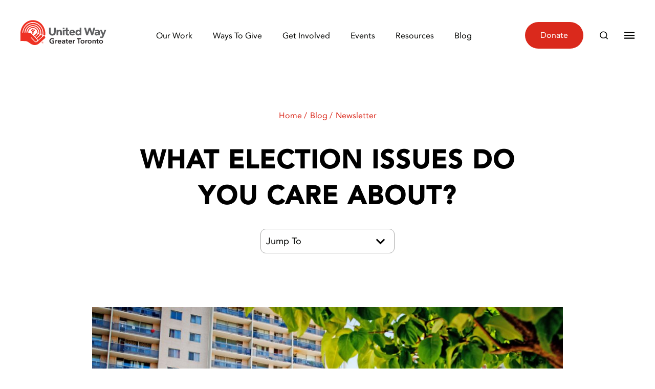

--- FILE ---
content_type: text/html; charset=UTF-8
request_url: https://www.unitedwaygt.org/newsletters/what-election-issues-do-you-care-about/
body_size: 51474
content:
<!DOCTYPE html>
<html lang="en-US">
<head>
	<meta charset="UTF-8" />
<script type="text/javascript">
/* <![CDATA[ */
var gform;gform||(document.addEventListener("gform_main_scripts_loaded",function(){gform.scriptsLoaded=!0}),document.addEventListener("gform/theme/scripts_loaded",function(){gform.themeScriptsLoaded=!0}),window.addEventListener("DOMContentLoaded",function(){gform.domLoaded=!0}),gform={domLoaded:!1,scriptsLoaded:!1,themeScriptsLoaded:!1,isFormEditor:()=>"function"==typeof InitializeEditor,callIfLoaded:function(o){return!(!gform.domLoaded||!gform.scriptsLoaded||!gform.themeScriptsLoaded&&!gform.isFormEditor()||(gform.isFormEditor()&&console.warn("The use of gform.initializeOnLoaded() is deprecated in the form editor context and will be removed in Gravity Forms 3.1."),o(),0))},initializeOnLoaded:function(o){gform.callIfLoaded(o)||(document.addEventListener("gform_main_scripts_loaded",()=>{gform.scriptsLoaded=!0,gform.callIfLoaded(o)}),document.addEventListener("gform/theme/scripts_loaded",()=>{gform.themeScriptsLoaded=!0,gform.callIfLoaded(o)}),window.addEventListener("DOMContentLoaded",()=>{gform.domLoaded=!0,gform.callIfLoaded(o)}))},hooks:{action:{},filter:{}},addAction:function(o,r,e,t){gform.addHook("action",o,r,e,t)},addFilter:function(o,r,e,t){gform.addHook("filter",o,r,e,t)},doAction:function(o){gform.doHook("action",o,arguments)},applyFilters:function(o){return gform.doHook("filter",o,arguments)},removeAction:function(o,r){gform.removeHook("action",o,r)},removeFilter:function(o,r,e){gform.removeHook("filter",o,r,e)},addHook:function(o,r,e,t,n){null==gform.hooks[o][r]&&(gform.hooks[o][r]=[]);var d=gform.hooks[o][r];null==n&&(n=r+"_"+d.length),gform.hooks[o][r].push({tag:n,callable:e,priority:t=null==t?10:t})},doHook:function(r,o,e){var t;if(e=Array.prototype.slice.call(e,1),null!=gform.hooks[r][o]&&((o=gform.hooks[r][o]).sort(function(o,r){return o.priority-r.priority}),o.forEach(function(o){"function"!=typeof(t=o.callable)&&(t=window[t]),"action"==r?t.apply(null,e):e[0]=t.apply(null,e)})),"filter"==r)return e[0]},removeHook:function(o,r,t,n){var e;null!=gform.hooks[o][r]&&(e=(e=gform.hooks[o][r]).filter(function(o,r,e){return!!(null!=n&&n!=o.tag||null!=t&&t!=o.priority)}),gform.hooks[o][r]=e)}});
/* ]]> */
</script>

	<meta name="viewport" content="width = device-width, initial-scale=1, user-scalable = yes">
	<!--[if IE]>
	<meta http-equiv="cleartype" content="on">
	<![endif]-->
	<meta http-equiv="X-UA-Compatible" content="IE=edge">
	<meta name="HandheldFriendly" content="True">
	<meta name="MobileOptimized" content="320">
	<meta name="apple-mobile-web-app-capable" content="yes">
	<meta name="apple-mobile-web-app-status-bar-style" content="black">
	<meta name="apple-mobile-web-app-title" content="What election issues do you care about? - United Way Greater Toronto">
	<meta name="mobile-web-app-capable" content="yes">
		<meta name="msapplication-TileColor" content="#ee3123">
			<!-- Google Tag Manager -->
	<script>(function(w,d,s,l,i){w[l]=w[l]||[];w[l].push({'gtm.start':
	new Date().getTime(),event:'gtm.js'});var f=d.getElementsByTagName(s)[0],
	j=d.createElement(s),dl=l!='dataLayer'?'&l='+l:'';j.async=true;j.src=
	'https://www.googletagmanager.com/gtm.js?id='+i+dl;f.parentNode.insertBefore(j,f);
})(window,document,'script','dataLayer','GTM-NS7TRPM');</script>
	<!-- End Google Tag Manager -->
	</script>
		<meta name='robots' content='index, follow, max-image-preview:large, max-snippet:-1, max-video-preview:-1' />
	<style>img:is([sizes="auto" i], [sizes^="auto," i]) { contain-intrinsic-size: 3000px 1500px }</style>
	
	<!-- This site is optimized with the Yoast SEO Premium plugin v26.3 (Yoast SEO v26.3) - https://yoast.com/wordpress/plugins/seo/ -->
	<title>What election issues do you care about? - United Way Greater Toronto</title>
	<meta name="description" content="United Way wants to know where candidates stand on three key election issues: affordable housing, good jobs and strong neighbourhoods." />
	<link rel="canonical" href="https://www.unitedwaygt.org/newsletters/what-election-issues-do-you-care-about/" />
	<meta property="og:locale" content="en_US" />
	<meta property="og:type" content="article" />
	<meta property="og:title" content="What election issues do you care about? - United Way Greater Toronto" />
	<meta property="og:description" content="United Way wants to know where candidates stand on three key election issues: affordable housing, good jobs and strong neighbourhoods." />
	<meta property="og:url" content="https://www.unitedwaygt.org/newsletters/what-election-issues-do-you-care-about/" />
	<meta property="og:site_name" content="United Way Greater Toronto" />
	<meta property="article:publisher" content="https://www.facebook.com/UWGreaterTO/" />
	<meta property="article:published_time" content="2022-10-15T21:00:00+00:00" />
	<meta property="article:modified_time" content="2024-02-15T15:34:20+00:00" />
	<meta property="og:image" content="https://www.unitedwaygt.org/wp-content/uploads/2022/10/Hero-housing-1280x720-1.jpg" />
	<meta property="og:image:width" content="1280" />
	<meta property="og:image:height" content="720" />
	<meta property="og:image:type" content="image/jpeg" />
	<meta name="author" content="Michael Fuhrmann" />
	<meta name="twitter:card" content="summary_large_image" />
	<meta name="twitter:creator" content="@UWGreaterTO" />
	<meta name="twitter:site" content="@UWGreaterTO" />
	<script type="application/ld+json" class="yoast-schema-graph">{"@context":"https://schema.org","@graph":[{"@type":"Article","@id":"https://www.unitedwaygt.org/newsletters/what-election-issues-do-you-care-about/#article","isPartOf":{"@id":"https://www.unitedwaygt.org/newsletters/what-election-issues-do-you-care-about/"},"author":{"name":"Michael Fuhrmann","@id":"https://www.unitedwaygt.org/#/schema/person/54c6f5322625d3da05c1aea0a118b36f"},"headline":"What election issues do you care about?","datePublished":"2022-10-15T21:00:00+00:00","dateModified":"2024-02-15T15:34:20+00:00","mainEntityOfPage":{"@id":"https://www.unitedwaygt.org/newsletters/what-election-issues-do-you-care-about/"},"wordCount":1237,"publisher":{"@id":"https://www.unitedwaygt.org/#organization"},"image":{"@id":"https://www.unitedwaygt.org/newsletters/what-election-issues-do-you-care-about/#primaryimage"},"thumbnailUrl":"https://www.unitedwaygt.org/wp-content/uploads/2022/10/Hero-housing-1280x720-1.jpg","keywords":["community conversations","election","getup","getup2022","heritage","housing","islamic heritage month","local agencies","Mental Health","newsletter","United Way Greater Toronto"],"articleSection":["Newsletter"],"inLanguage":"en-US"},{"@type":"WebPage","@id":"https://www.unitedwaygt.org/newsletters/what-election-issues-do-you-care-about/","url":"https://www.unitedwaygt.org/newsletters/what-election-issues-do-you-care-about/","name":"What election issues do you care about? - United Way Greater Toronto","isPartOf":{"@id":"https://www.unitedwaygt.org/#website"},"primaryImageOfPage":{"@id":"https://www.unitedwaygt.org/newsletters/what-election-issues-do-you-care-about/#primaryimage"},"image":{"@id":"https://www.unitedwaygt.org/newsletters/what-election-issues-do-you-care-about/#primaryimage"},"thumbnailUrl":"https://www.unitedwaygt.org/wp-content/uploads/2022/10/Hero-housing-1280x720-1.jpg","datePublished":"2022-10-15T21:00:00+00:00","dateModified":"2024-02-15T15:34:20+00:00","description":"United Way wants to know where candidates stand on three key election issues: affordable housing, good jobs and strong neighbourhoods.","breadcrumb":{"@id":"https://www.unitedwaygt.org/newsletters/what-election-issues-do-you-care-about/#breadcrumb"},"inLanguage":"en-US","potentialAction":[{"@type":"ReadAction","target":["https://www.unitedwaygt.org/newsletters/what-election-issues-do-you-care-about/"]}]},{"@type":"ImageObject","inLanguage":"en-US","@id":"https://www.unitedwaygt.org/newsletters/what-election-issues-do-you-care-about/#primaryimage","url":"https://www.unitedwaygt.org/wp-content/uploads/2022/10/Hero-housing-1280x720-1.jpg","contentUrl":"https://www.unitedwaygt.org/wp-content/uploads/2022/10/Hero-housing-1280x720-1.jpg","width":1280,"height":720,"caption":"Exterior of the Jane Street Hub with high rise buildings in the background"},{"@type":"BreadcrumbList","@id":"https://www.unitedwaygt.org/newsletters/what-election-issues-do-you-care-about/#breadcrumb","itemListElement":[{"@type":"ListItem","position":1,"name":"Home","item":"https://www.unitedwaygt.org/"},{"@type":"ListItem","position":2,"name":"Blog","item":"https://www.unitedwaygt.org/the-local-love-blog/"},{"@type":"ListItem","position":3,"name":"Newsletter"}]},{"@type":"WebSite","@id":"https://www.unitedwaygt.org/#website","url":"https://www.unitedwaygt.org/","name":"United Way Greater Toronto","description":"Any way we can.","publisher":{"@id":"https://www.unitedwaygt.org/#organization"},"alternateName":"UWGT","potentialAction":[{"@type":"SearchAction","target":{"@type":"EntryPoint","urlTemplate":"https://www.unitedwaygt.org/?s={search_term_string}"},"query-input":{"@type":"PropertyValueSpecification","valueRequired":true,"valueName":"search_term_string"}}],"inLanguage":"en-US"},{"@type":"Organization","@id":"https://www.unitedwaygt.org/#organization","name":"United Way Greater Toronto","alternateName":"UWGT","url":"https://www.unitedwaygt.org/","logo":{"@type":"ImageObject","inLanguage":"en-US","@id":"https://www.unitedwaygt.org/#/schema/logo/image/","url":"https://www.unitedwaygt.org/wp-content/uploads/2021/06/uwgt-theme-icon.png","contentUrl":"https://www.unitedwaygt.org/wp-content/uploads/2021/06/uwgt-theme-icon.png","width":512,"height":512,"caption":"United Way Greater Toronto"},"image":{"@id":"https://www.unitedwaygt.org/#/schema/logo/image/"},"sameAs":["https://www.facebook.com/UWGreaterTO/","https://x.com/UWGreaterTO","https://www.instagram.com/uwgreaterTO/","https://www.linkedin.com/company/uwgreaterto/","https://www.youtube.com/c/unitedwaytoronto"],"email":"assistance@uwgt.org","telephone":"(416) 777-2001","legalName":"United Way Greater Toronto"},{"@type":"Person","@id":"https://www.unitedwaygt.org/#/schema/person/54c6f5322625d3da05c1aea0a118b36f","name":"Michael Fuhrmann","image":{"@type":"ImageObject","inLanguage":"en-US","@id":"https://www.unitedwaygt.org/#/schema/person/image/","url":"https://secure.gravatar.com/avatar/5a66567a53364b5a6f9006256079a2f66bfb25848aef2e5d52a32589dd354591?s=96&d=mm&r=g","contentUrl":"https://secure.gravatar.com/avatar/5a66567a53364b5a6f9006256079a2f66bfb25848aef2e5d52a32589dd354591?s=96&d=mm&r=g","caption":"Michael Fuhrmann"}}]}</script>
	<!-- / Yoast SEO Premium plugin. -->


<link rel='dns-prefetch' href='//platform-api.sharethis.com' />
<link rel='dns-prefetch' href='//cdn.jsdelivr.net' />
<link rel='stylesheet' id='wp-block-library-css' href='https://www.unitedwaygt.org/wp-includes/css/dist/block-library/style.min.css?ver=6.8.3' type='text/css' media='all' />
<style id='wp-block-library-theme-inline-css' type='text/css'>
.wp-block-audio :where(figcaption){color:#555;font-size:13px;text-align:center}.is-dark-theme .wp-block-audio :where(figcaption){color:#ffffffa6}.wp-block-audio{margin:0 0 1em}.wp-block-code{border:1px solid #ccc;border-radius:4px;font-family:Menlo,Consolas,monaco,monospace;padding:.8em 1em}.wp-block-embed :where(figcaption){color:#555;font-size:13px;text-align:center}.is-dark-theme .wp-block-embed :where(figcaption){color:#ffffffa6}.wp-block-embed{margin:0 0 1em}.blocks-gallery-caption{color:#555;font-size:13px;text-align:center}.is-dark-theme .blocks-gallery-caption{color:#ffffffa6}:root :where(.wp-block-image figcaption){color:#555;font-size:13px;text-align:center}.is-dark-theme :root :where(.wp-block-image figcaption){color:#ffffffa6}.wp-block-image{margin:0 0 1em}.wp-block-pullquote{border-bottom:4px solid;border-top:4px solid;color:currentColor;margin-bottom:1.75em}.wp-block-pullquote cite,.wp-block-pullquote footer,.wp-block-pullquote__citation{color:currentColor;font-size:.8125em;font-style:normal;text-transform:uppercase}.wp-block-quote{border-left:.25em solid;margin:0 0 1.75em;padding-left:1em}.wp-block-quote cite,.wp-block-quote footer{color:currentColor;font-size:.8125em;font-style:normal;position:relative}.wp-block-quote:where(.has-text-align-right){border-left:none;border-right:.25em solid;padding-left:0;padding-right:1em}.wp-block-quote:where(.has-text-align-center){border:none;padding-left:0}.wp-block-quote.is-large,.wp-block-quote.is-style-large,.wp-block-quote:where(.is-style-plain){border:none}.wp-block-search .wp-block-search__label{font-weight:700}.wp-block-search__button{border:1px solid #ccc;padding:.375em .625em}:where(.wp-block-group.has-background){padding:1.25em 2.375em}.wp-block-separator.has-css-opacity{opacity:.4}.wp-block-separator{border:none;border-bottom:2px solid;margin-left:auto;margin-right:auto}.wp-block-separator.has-alpha-channel-opacity{opacity:1}.wp-block-separator:not(.is-style-wide):not(.is-style-dots){width:100px}.wp-block-separator.has-background:not(.is-style-dots){border-bottom:none;height:1px}.wp-block-separator.has-background:not(.is-style-wide):not(.is-style-dots){height:2px}.wp-block-table{margin:0 0 1em}.wp-block-table td,.wp-block-table th{word-break:normal}.wp-block-table :where(figcaption){color:#555;font-size:13px;text-align:center}.is-dark-theme .wp-block-table :where(figcaption){color:#ffffffa6}.wp-block-video :where(figcaption){color:#555;font-size:13px;text-align:center}.is-dark-theme .wp-block-video :where(figcaption){color:#ffffffa6}.wp-block-video{margin:0 0 1em}:root :where(.wp-block-template-part.has-background){margin-bottom:0;margin-top:0;padding:1.25em 2.375em}
</style>
<style id='classic-theme-styles-inline-css' type='text/css'>
/*! This file is auto-generated */
.wp-block-button__link{color:#fff;background-color:#32373c;border-radius:9999px;box-shadow:none;text-decoration:none;padding:calc(.667em + 2px) calc(1.333em + 2px);font-size:1.125em}.wp-block-file__button{background:#32373c;color:#fff;text-decoration:none}
</style>
<style id='filebird-block-filebird-gallery-style-inline-css' type='text/css'>
ul.filebird-block-filebird-gallery{margin:auto!important;padding:0!important;width:100%}ul.filebird-block-filebird-gallery.layout-grid{display:grid;grid-gap:20px;align-items:stretch;grid-template-columns:repeat(var(--columns),1fr);justify-items:stretch}ul.filebird-block-filebird-gallery.layout-grid li img{border:1px solid #ccc;box-shadow:2px 2px 6px 0 rgba(0,0,0,.3);height:100%;max-width:100%;-o-object-fit:cover;object-fit:cover;width:100%}ul.filebird-block-filebird-gallery.layout-masonry{-moz-column-count:var(--columns);-moz-column-gap:var(--space);column-gap:var(--space);-moz-column-width:var(--min-width);columns:var(--min-width) var(--columns);display:block;overflow:auto}ul.filebird-block-filebird-gallery.layout-masonry li{margin-bottom:var(--space)}ul.filebird-block-filebird-gallery li{list-style:none}ul.filebird-block-filebird-gallery li figure{height:100%;margin:0;padding:0;position:relative;width:100%}ul.filebird-block-filebird-gallery li figure figcaption{background:linear-gradient(0deg,rgba(0,0,0,.7),rgba(0,0,0,.3) 70%,transparent);bottom:0;box-sizing:border-box;color:#fff;font-size:.8em;margin:0;max-height:100%;overflow:auto;padding:3em .77em .7em;position:absolute;text-align:center;width:100%;z-index:2}ul.filebird-block-filebird-gallery li figure figcaption a{color:inherit}

</style>
<style id='global-styles-inline-css' type='text/css'>
:root{--wp--preset--aspect-ratio--square: 1;--wp--preset--aspect-ratio--4-3: 4/3;--wp--preset--aspect-ratio--3-4: 3/4;--wp--preset--aspect-ratio--3-2: 3/2;--wp--preset--aspect-ratio--2-3: 2/3;--wp--preset--aspect-ratio--16-9: 16/9;--wp--preset--aspect-ratio--9-16: 9/16;--wp--preset--color--black: #000000;--wp--preset--color--cyan-bluish-gray: #abb8c3;--wp--preset--color--white: #FFFFFF;--wp--preset--color--pale-pink: #f78da7;--wp--preset--color--vivid-red: #cf2e2e;--wp--preset--color--luminous-vivid-orange: #ff6900;--wp--preset--color--luminous-vivid-amber: #fcb900;--wp--preset--color--light-green-cyan: #7bdcb5;--wp--preset--color--vivid-green-cyan: #00d084;--wp--preset--color--pale-cyan-blue: #8ed1fc;--wp--preset--color--vivid-cyan-blue: #0693e3;--wp--preset--color--vivid-purple: #9b51e0;--wp--preset--color--gray: #A7A7A7;--wp--preset--color--gray-light: #E8E8E8;--wp--preset--color--gray-lighter: #FAFAFA;--wp--preset--color--red: #DA291C;--wp--preset--color--red-light: #FCEAE8;--wp--preset--color--blue: #0072CE;--wp--preset--color--blue-light: #E6F1FB;--wp--preset--color--green: #4D8406;--wp--preset--color--green-light: #EDF3E6;--wp--preset--color--orange: #D64A04;--wp--preset--color--orange-light: #FBEDE6;--wp--preset--color--purple: #9661AF;--wp--preset--gradient--vivid-cyan-blue-to-vivid-purple: linear-gradient(135deg,rgba(6,147,227,1) 0%,rgb(155,81,224) 100%);--wp--preset--gradient--light-green-cyan-to-vivid-green-cyan: linear-gradient(135deg,rgb(122,220,180) 0%,rgb(0,208,130) 100%);--wp--preset--gradient--luminous-vivid-amber-to-luminous-vivid-orange: linear-gradient(135deg,rgba(252,185,0,1) 0%,rgba(255,105,0,1) 100%);--wp--preset--gradient--luminous-vivid-orange-to-vivid-red: linear-gradient(135deg,rgba(255,105,0,1) 0%,rgb(207,46,46) 100%);--wp--preset--gradient--very-light-gray-to-cyan-bluish-gray: linear-gradient(135deg,rgb(238,238,238) 0%,rgb(169,184,195) 100%);--wp--preset--gradient--cool-to-warm-spectrum: linear-gradient(135deg,rgb(74,234,220) 0%,rgb(151,120,209) 20%,rgb(207,42,186) 40%,rgb(238,44,130) 60%,rgb(251,105,98) 80%,rgb(254,248,76) 100%);--wp--preset--gradient--blush-light-purple: linear-gradient(135deg,rgb(255,206,236) 0%,rgb(152,150,240) 100%);--wp--preset--gradient--blush-bordeaux: linear-gradient(135deg,rgb(254,205,165) 0%,rgb(254,45,45) 50%,rgb(107,0,62) 100%);--wp--preset--gradient--luminous-dusk: linear-gradient(135deg,rgb(255,203,112) 0%,rgb(199,81,192) 50%,rgb(65,88,208) 100%);--wp--preset--gradient--pale-ocean: linear-gradient(135deg,rgb(255,245,203) 0%,rgb(182,227,212) 50%,rgb(51,167,181) 100%);--wp--preset--gradient--electric-grass: linear-gradient(135deg,rgb(202,248,128) 0%,rgb(113,206,126) 100%);--wp--preset--gradient--midnight: linear-gradient(135deg,rgb(2,3,129) 0%,rgb(40,116,252) 100%);--wp--preset--font-size--small: 13px;--wp--preset--font-size--medium: 20px;--wp--preset--font-size--large: 36px;--wp--preset--font-size--x-large: 42px;--wp--preset--spacing--20: 0.44rem;--wp--preset--spacing--30: 0.67rem;--wp--preset--spacing--40: 1rem;--wp--preset--spacing--50: 1.5rem;--wp--preset--spacing--60: 2.25rem;--wp--preset--spacing--70: 3.38rem;--wp--preset--spacing--80: 5.06rem;--wp--preset--shadow--natural: 6px 6px 9px rgba(0, 0, 0, 0.2);--wp--preset--shadow--deep: 12px 12px 50px rgba(0, 0, 0, 0.4);--wp--preset--shadow--sharp: 6px 6px 0px rgba(0, 0, 0, 0.2);--wp--preset--shadow--outlined: 6px 6px 0px -3px rgba(255, 255, 255, 1), 6px 6px rgba(0, 0, 0, 1);--wp--preset--shadow--crisp: 6px 6px 0px rgba(0, 0, 0, 1);}:where(.is-layout-flex){gap: 0.5em;}:where(.is-layout-grid){gap: 0.5em;}body .is-layout-flex{display: flex;}.is-layout-flex{flex-wrap: wrap;align-items: center;}.is-layout-flex > :is(*, div){margin: 0;}body .is-layout-grid{display: grid;}.is-layout-grid > :is(*, div){margin: 0;}:where(.wp-block-columns.is-layout-flex){gap: 2em;}:where(.wp-block-columns.is-layout-grid){gap: 2em;}:where(.wp-block-post-template.is-layout-flex){gap: 1.25em;}:where(.wp-block-post-template.is-layout-grid){gap: 1.25em;}.has-black-color{color: var(--wp--preset--color--black) !important;}.has-cyan-bluish-gray-color{color: var(--wp--preset--color--cyan-bluish-gray) !important;}.has-white-color{color: var(--wp--preset--color--white) !important;}.has-pale-pink-color{color: var(--wp--preset--color--pale-pink) !important;}.has-vivid-red-color{color: var(--wp--preset--color--vivid-red) !important;}.has-luminous-vivid-orange-color{color: var(--wp--preset--color--luminous-vivid-orange) !important;}.has-luminous-vivid-amber-color{color: var(--wp--preset--color--luminous-vivid-amber) !important;}.has-light-green-cyan-color{color: var(--wp--preset--color--light-green-cyan) !important;}.has-vivid-green-cyan-color{color: var(--wp--preset--color--vivid-green-cyan) !important;}.has-pale-cyan-blue-color{color: var(--wp--preset--color--pale-cyan-blue) !important;}.has-vivid-cyan-blue-color{color: var(--wp--preset--color--vivid-cyan-blue) !important;}.has-vivid-purple-color{color: var(--wp--preset--color--vivid-purple) !important;}.has-black-background-color{background-color: var(--wp--preset--color--black) !important;}.has-cyan-bluish-gray-background-color{background-color: var(--wp--preset--color--cyan-bluish-gray) !important;}.has-white-background-color{background-color: var(--wp--preset--color--white) !important;}.has-pale-pink-background-color{background-color: var(--wp--preset--color--pale-pink) !important;}.has-vivid-red-background-color{background-color: var(--wp--preset--color--vivid-red) !important;}.has-luminous-vivid-orange-background-color{background-color: var(--wp--preset--color--luminous-vivid-orange) !important;}.has-luminous-vivid-amber-background-color{background-color: var(--wp--preset--color--luminous-vivid-amber) !important;}.has-light-green-cyan-background-color{background-color: var(--wp--preset--color--light-green-cyan) !important;}.has-vivid-green-cyan-background-color{background-color: var(--wp--preset--color--vivid-green-cyan) !important;}.has-pale-cyan-blue-background-color{background-color: var(--wp--preset--color--pale-cyan-blue) !important;}.has-vivid-cyan-blue-background-color{background-color: var(--wp--preset--color--vivid-cyan-blue) !important;}.has-vivid-purple-background-color{background-color: var(--wp--preset--color--vivid-purple) !important;}.has-black-border-color{border-color: var(--wp--preset--color--black) !important;}.has-cyan-bluish-gray-border-color{border-color: var(--wp--preset--color--cyan-bluish-gray) !important;}.has-white-border-color{border-color: var(--wp--preset--color--white) !important;}.has-pale-pink-border-color{border-color: var(--wp--preset--color--pale-pink) !important;}.has-vivid-red-border-color{border-color: var(--wp--preset--color--vivid-red) !important;}.has-luminous-vivid-orange-border-color{border-color: var(--wp--preset--color--luminous-vivid-orange) !important;}.has-luminous-vivid-amber-border-color{border-color: var(--wp--preset--color--luminous-vivid-amber) !important;}.has-light-green-cyan-border-color{border-color: var(--wp--preset--color--light-green-cyan) !important;}.has-vivid-green-cyan-border-color{border-color: var(--wp--preset--color--vivid-green-cyan) !important;}.has-pale-cyan-blue-border-color{border-color: var(--wp--preset--color--pale-cyan-blue) !important;}.has-vivid-cyan-blue-border-color{border-color: var(--wp--preset--color--vivid-cyan-blue) !important;}.has-vivid-purple-border-color{border-color: var(--wp--preset--color--vivid-purple) !important;}.has-vivid-cyan-blue-to-vivid-purple-gradient-background{background: var(--wp--preset--gradient--vivid-cyan-blue-to-vivid-purple) !important;}.has-light-green-cyan-to-vivid-green-cyan-gradient-background{background: var(--wp--preset--gradient--light-green-cyan-to-vivid-green-cyan) !important;}.has-luminous-vivid-amber-to-luminous-vivid-orange-gradient-background{background: var(--wp--preset--gradient--luminous-vivid-amber-to-luminous-vivid-orange) !important;}.has-luminous-vivid-orange-to-vivid-red-gradient-background{background: var(--wp--preset--gradient--luminous-vivid-orange-to-vivid-red) !important;}.has-very-light-gray-to-cyan-bluish-gray-gradient-background{background: var(--wp--preset--gradient--very-light-gray-to-cyan-bluish-gray) !important;}.has-cool-to-warm-spectrum-gradient-background{background: var(--wp--preset--gradient--cool-to-warm-spectrum) !important;}.has-blush-light-purple-gradient-background{background: var(--wp--preset--gradient--blush-light-purple) !important;}.has-blush-bordeaux-gradient-background{background: var(--wp--preset--gradient--blush-bordeaux) !important;}.has-luminous-dusk-gradient-background{background: var(--wp--preset--gradient--luminous-dusk) !important;}.has-pale-ocean-gradient-background{background: var(--wp--preset--gradient--pale-ocean) !important;}.has-electric-grass-gradient-background{background: var(--wp--preset--gradient--electric-grass) !important;}.has-midnight-gradient-background{background: var(--wp--preset--gradient--midnight) !important;}.has-small-font-size{font-size: var(--wp--preset--font-size--small) !important;}.has-medium-font-size{font-size: var(--wp--preset--font-size--medium) !important;}.has-large-font-size{font-size: var(--wp--preset--font-size--large) !important;}.has-x-large-font-size{font-size: var(--wp--preset--font-size--x-large) !important;}
:where(.wp-block-post-template.is-layout-flex){gap: 1.25em;}:where(.wp-block-post-template.is-layout-grid){gap: 1.25em;}
:where(.wp-block-columns.is-layout-flex){gap: 2em;}:where(.wp-block-columns.is-layout-grid){gap: 2em;}
:root :where(.wp-block-pullquote){font-size: 1.5em;line-height: 1.6;}
</style>
<link rel='stylesheet' id='frontend-css' href='https://www.unitedwaygt.org/wp-content/themes/uwgt/dist/css/frontend.css?ver=6.8.3' type='text/css' media='all' />
<style id='block-visibility-screen-size-styles-inline-css' type='text/css'>
/* Large screens (desktops, 992px and up) */
@media ( min-width: 992px ) {
	.block-visibility-hide-large-screen {
		display: none !important;
	}
}

/* Medium screens (tablets, between 768px and 992px) */
@media ( min-width: 768px ) and ( max-width: 991.98px ) {
	.block-visibility-hide-medium-screen {
		display: none !important;
	}
}

/* Small screens (mobile devices, less than 768px) */
@media ( max-width: 767.98px ) {
	.block-visibility-hide-small-screen {
		display: none !important;
	}
}
</style>
<script type="text/javascript" src="https://www.unitedwaygt.org/wp-includes/js/jquery/jquery.min.js?ver=3.7.1" id="jquery-core-js"></script>
<script type="text/javascript" src="https://www.unitedwaygt.org/wp-includes/js/jquery/jquery-migrate.min.js?ver=3.4.1" id="jquery-migrate-js"></script>
<script type="text/javascript" src="https://platform-api.sharethis.com/js/sharethis.js?ver=6.8.3#property=64514829ece41100193705da&amp;product=analytics" id="sharethis-js"></script>
<script type="text/javascript" src="https://cdn.jsdelivr.net/algoliasearch/3/algoliasearchLite.min.js?ver=1.0" id="algolia-js"></script>
<script type="text/javascript" id="algolia-js-after">
/* <![CDATA[ */
var algoliaClient = algoliasearch( "MD3AG4RG3M", "fb106f7ebb83026442d03778ac350f3c" );var algoliaIndex = algoliaClient.initIndex( "posts" )
/* ]]> */
</script>
<style type="text/css">.removed_link, a.removed_link {
	text-decoration: line-through;
}</style><link rel="icon" href="https://www.unitedwaygt.org/wp-content/uploads/2021/06/cropped-uwgt-theme-icon-32x32.png" sizes="32x32" />
<link rel="icon" href="https://www.unitedwaygt.org/wp-content/uploads/2021/06/cropped-uwgt-theme-icon-192x192.png" sizes="192x192" />
<link rel="apple-touch-icon" href="https://www.unitedwaygt.org/wp-content/uploads/2021/06/cropped-uwgt-theme-icon-180x180.png" />
<meta name="msapplication-TileImage" content="https://www.unitedwaygt.org/wp-content/uploads/2021/06/cropped-uwgt-theme-icon-270x270.png" />
<link rel="shortcut icon" href="https://www.unitedwaygt.org/wp-content/uploads/2021/06/cropped-uwgt-theme-icon-57x57.png" sizes="57x57" />
<link rel="shortcut icon" href="https://www.unitedwaygt.org/wp-content/uploads/2021/06/cropped-uwgt-theme-icon-196x196.png" sizes="196x196" />
<link rel="apple-touch-icon-precomposed" href="https://www.unitedwaygt.org/wp-content/uploads/2021/06/cropped-uwgt-theme-icon-144x144.png" sizes="144x144" />
<link rel="apple-touch-icon-precomposed" href="https://www.unitedwaygt.org/wp-content/uploads/2021/06/cropped-uwgt-theme-icon-114x114.png" sizes="114x114" />
<link rel="apple-touch-icon-precomposed" href="https://www.unitedwaygt.org/wp-content/uploads/2021/06/cropped-uwgt-theme-icon-72x72.png" sizes="72x72" />
<link rel="apple-touch-icon-precomposed" href="https://www.unitedwaygt.org/wp-content/uploads/2021/06/cropped-uwgt-theme-icon-57x57.png" sizes="57x57" />
<meta name="msapplication-TileImage" content="https://www.unitedwaygt.org/wp-content/uploads/2021/06/cropped-uwgt-theme-icon-144x144.png" />
		<style type="text/css" id="wp-custom-css">
			/* START - UPDATED COLUMN BLOCK CSS FOR END POVERTY SITE */ 

.block-wrapper-campaign-dark-red{
    padding: 0;
    background: #97100E !important;
}
.block-wrapper-campaign-dark-red .wp-block-image {
    margin: 0;
    padding: 0;
}
.block-wrapper-campaign-dark-red .block-wrapper-spacer {
    margin: 0;
    padding: 0;
    display: none;
}

.block-wrapper-campaign-dark-red .wp-block-heading{
    font-family: 'Oswald';
    color: #FFFFFF;
    font-weight: bold;
    font-size: 7em;
    line-height: 120%;
}

.block-wrapper-campaign-dark-red .block-wrapper-paragraph p {
    color: #FFFFFF;
    line-height: 140%;
}

.block-wrapper-campaign-light-orange{
    padding: 0;
    background: #B7421D !important;
}
.block-wrapper-campaign-light-orange .wp-block-image {
    margin: 0;
    padding: 0;
}
.block-wrapper-campaign-light-orange .block-wrapper-spacer {
    margin: 0;
    padding: 0;
    display: none;
}

.block-wrapper-campaign-light-orange .wp-block-heading{
    font-family: 'Oswald';
    color: #FFFFFF;
    font-weight: bold;
    font-size: 7em;
    line-height: 120%;
}

.block-wrapper-campaign-light-orange .block-wrapper-paragraph p {
    color: #FFFFFF;
    line-height: 140%;
}
/* END - UPDATED COLUMN BLOCK CSS FOR END POVERTY SITE */ 

/* START - UPDATED STATISTIC BLOCK CSS FOR END POVERTY SITE */ 

.card-statistic-campaign {
  text-align: center; 
}

.card-statistic-campaign .card-statistic-upper-text {
  margin: 0 0 15px 0;
  font-size: 2.2rem;
  line-height: 4.4rem;
  font-family: 'Oswald', serif;
}

.card-statistic-campaign .card-statistic-lower-text {
  margin: 5px 0 15px 0;
  font-size: 2.2rem;
  line-height: 3.4rem;
  font-family: 'Oswald', serif;
}

.card-statistic-campaign .card-statistic {
padding: 30px 0 !important;
}

.card-statistic-campaign-left .card-statistic-upper-text {
  margin: 0 0 15px 0;
  font-size: 2.2rem;
  line-height: 150%;
  font-family: 'Oswald', serif;
	text-align:left;
}

.card-statistic-campaign-left .card-statistic-lower-text {
  margin: 5px 0 15px 0;
  font-size: 2.2rem;
  line-height: 150%;
  font-family: 'Oswald', serif;
	text-align:left;
}

.card-statistic-campaign-left h2 {
	 font-size: 8.0rem;
  line-height: 120% !important;
  margin: 30px 0 30px 0;
  font-family: 'Oswald', serif;
  font-weight: 600;
	color: #da291c;
	text-align: left;
}

.card-statistic-campaign-left .card-statistic {
padding: 30px 0 !important;
}

/* END - UPDATED STATISTIC BLOCK CSS FOR END POVERTY SITE */

/* START - UPDATED HEADER TEXT CSS FOR END POVERTY SITE */

.campaign-h2, .card-statistic-campaign h2 {
  font-size: 5.4rem;
  line-height: 120% !important;
  margin: 0px 0 30px 0;
  font-family: 'Oswald', serif;
  font-weight: 550;
}

.campaign-h3 {
    font-size: 3.6rem;
    line-height: 3.8rem;
    margin: 30px 0;
    font-family: 'Oswald', serif;
    font-weight: 600;
}

.campaign-h4 {
    font-size: 2.0rem;
    line-height: 3.5rem;
    margin: 30px 0;
    font-family: 'Oswald', serif;
    font-weight: 350;
}

/* END - UPDATED HEADER TEXT CSS FOR END POVERTY SITE */

/* START - UPDATED PARAGRAPH TEXT CSS FOR END POVERTY SITE */

.sidebar-p {
font-size: 1.5rem;
line-height: 2.5rem;
margin: 0px 10px 0px 10px;
font-family: 'Avenir', serif;
font-weight: 300;
}

.sidebar-cite {
font-size: 1.55rem !important;
Line-height: 1.5rem !important
font-style: normal;
font-family: "Avenir",serif;
margin: 0px 0px 0px 20px;
}

.stat-p {
font-size: 2.2rem;
line-height: 3.0rem;
margin: 30px 40px 30px 40px;
font-family: 'Oswald', serif;
font-weight: 300;
}

.stat-h2 {
font-size: 7.0rem;
line-height: 8.5rem;
margin: 0 0 0 0;
font-family: 'Oswald', serif;
font-weight: 600;
}

/* END - UPDATED PARAGRAPH TEXT CSS FOR END POVERTY SITE */

/* START - UPDATED COVER BLOCK FONT SIZE CSS FOR END POVERTY SITE */

.cover-text-size-campaign{
    font-size: 5.0rem !important;
    line-height: 100%;
    margin: 30px 0 30px 0;
    font-family: 'Oswald', serif;
    font-weight: 400;
}

/* END - UPDATED COVER BLOCK FONT SIZE CSS FOR END POVERTY SITE */

/* START - UPDATED PADDING CSS FOR END POVERTY SITE */

.page-template-page-campaign .page-content {
    background-color: #fff;
    padding: 60px 80px 1px 80px;
}

/* END - UPDATED PADDING CSS FOR END POVERTY SITE */

/* START - UPDATED MENU ITEMS ALIGNMENT CSS FOR END POVERTY SITE */

.site-header.campaign-header .site-header-inner .campaign-header-center {
	/* justify-content: right !important; */
  /* margin-right: 12em !important; */
}

/* END - UPDATED MENU ITEMS ALIGNMENT CSS FOR END POVERTY SITE */

/* START - UPDATED TABLET FONT SIZES CSS FOR END POVERTY SITE */

@media only screen 
  and (min-device-width: 768px) 
  and (max-device-width: 1024px) 
  and (-webkit-min-device-pixel-ratio: 1){

.campaign-h2, .card-statistic-campaign h2 {
  font-size: 4.9rem;
  line-height: 120% !important;
}
		.page-template-page-campaign .page-content{
		padding-left: 0 !important;
		padding-right: 0 !important;
	}
}

@media only screen 
  and (min-device-width: 768px) 
  and (max-device-width: 1024px) 
  and (-webkit-min-device-pixel-ratio: 2){

.campaign-h2, .card-statistic-campaign h2 {
  font-size: 4.9rem;
  line-height: 120% !important;
}
		.page-template-page-campaign .page-content{
		padding-left: 0 !important;
		padding-right: 0 !important;
	}
}

@media only screen 
  and (min-device-width: 1024px) 
  and (max-device-width: 1366px) 
  and (-webkit-min-device-pixel-ratio: 2){

.campaign-h2, .card-statistic-campaign h2 {
  font-size: 4.9rem;
  line-height: 120% !important;
}
		.page-template-page-campaign .page-content{
		padding-left: 0 !important;
		padding-right: 0 !important;
	}
}

/* END - UPDATED TABLET FONT SIZES CSS FOR END POVERTY SITE */


/* START - UPDATED TABLET PADDING SIZES CSS FOR END POVERTY SITE */
@media only screen 
  and (min-device-width: 768px) 
  and (max-device-width: 1024px) 
  and (-webkit-min-device-pixel-ratio: 1) 
	and (orientation: portrait){
		
		.page-template-page-campaign .page-content{
		padding-left: 0 !important;
		padding-right: 0 !important;
	}
		
}

@media only screen 
  and (min-device-width: 768px) 
  and (max-device-width: 1024px) 
  and (-webkit-min-device-pixel-ratio: 2) 
	and (orientation: portrait){
		
		.page-template-page-campaign .page-content{
		padding-left: 0 !important;
		padding-right: 0 !important;
	}
		
}

@media only screen 
  and (min-device-width: 1024px) 
  and (max-device-width: 1366px) 
  and (-webkit-min-device-pixel-ratio: 2) 
	and (orientation: portrait){
		
		.page-template-page-campaign .page-content{
		padding-left: 0 !important;
		padding-right: 0 !important;
	}
		
}

/* END - UPDATED TABLET PADDING SIZES CSS FOR END POVERTY SITE */

/* START - UPDATED PHONE FONT SIZES CSS FOR END POVERTY SITE */

@media only screen and (max-width: 600px) {
	
.campaign-h2, .card-statistic-campaign h2 {
  font-size: 4.9rem;
  line-height: 120% !important;
}
	
	.page-template-page-campaign .page-content{
		padding-left: 0 !important;
		padding-right: 0 !important;
	}
	
}

/* END - UPDATED PHONE FONT SIZES CSS FOR END POVERTY SITE */		</style>
		</head>
<body class="wp-singular post-template-default single single-post postid-33678 single-format-standard wp-theme-uwgt">
	<a class="skip-main" href="#main-content-anchor">Skip to main content</a>
	<header class="site-header">
				<div class="site-header-inner">
			<div class="site-header-left">
								<a class="site-header-logo" href="https://www.unitedwaygt.org" aria-label="To Homepage">
					<svg viewBox="0 0 174 66" fill="none" xmlns="http://www.w3.org/2000/svg">
	<g clip-path="url(#clip0)">
	<path d="M43.1393 49.3523C43.0579 49.3035 42.9166 49.2819 42.7266 49.2819H42.4333V49.9863H42.7428C42.8895 49.9863 42.9927 49.9701 43.0687 49.9376C43.2045 49.8834 43.2697 49.7858 43.2697 49.6341C43.2697 49.4932 43.2262 49.4011 43.1393 49.3523ZM42.77 49.0488C43.0144 49.0488 43.1882 49.0705 43.3023 49.1193C43.5032 49.2006 43.601 49.3686 43.601 49.6124C43.601 49.7804 43.5412 49.9105 43.4109 49.9918C43.3457 50.0351 43.2534 50.0676 43.1285 50.0839C43.2805 50.1056 43.3946 50.1706 43.4598 50.2736C43.5304 50.3765 43.5684 50.4795 43.5684 50.5716V50.7125C43.5684 50.7559 43.5684 50.8101 43.5738 50.8588C43.5738 50.913 43.5792 50.9401 43.5901 50.9618L43.601 50.9835H43.286C43.2805 50.9781 43.2805 50.9726 43.2805 50.9672C43.2805 50.9618 43.2751 50.951 43.2751 50.9455L43.2642 50.8859V50.7342C43.2642 50.512 43.2045 50.3603 43.085 50.2898C43.0144 50.2519 42.8841 50.2302 42.7048 50.2302H42.4333V50.9889H42.0911V49.0542C42.0857 49.0488 42.77 49.0488 42.77 49.0488ZM41.7272 48.9459C41.4339 49.2385 41.2873 49.6016 41.2873 50.0243C41.2873 50.447 41.4339 50.8046 41.7272 51.1081C42.0205 51.4062 42.379 51.5579 42.808 51.5579C43.2316 51.5579 43.5901 51.4116 43.8834 51.1081C44.1821 50.8101 44.3233 50.447 44.3233 50.0243C44.3233 49.607 44.1767 49.2439 43.8834 48.9459C43.5847 48.6478 43.2262 48.4961 42.808 48.4961C42.379 48.5015 42.0259 48.6478 41.7272 48.9459ZM44.0572 51.2707C43.715 51.6229 43.2968 51.7909 42.8026 51.7909C42.3084 51.7909 41.8956 51.6175 41.548 51.2707C41.2058 50.9293 41.0375 50.512 41.0375 50.0189C41.0375 49.5311 41.2113 49.1193 41.5534 48.7724C41.8956 48.4256 42.3138 48.2576 42.8026 48.2576C43.2914 48.2576 43.7096 48.431 44.0572 48.7724C44.4048 49.1139 44.5731 49.5311 44.5731 50.0189C44.5731 50.512 44.3993 50.9293 44.0572 51.2707Z" fill="#EE3123"/>
	<path d="M41.6457 38.6657C42.4495 37.945 42.5202 36.7094 41.7978 35.9074C41.0809 35.0999 39.8426 35.0349 39.0388 35.7502L31.7937 42.2099C34.0096 44.2421 33.7815 45.6619 33.7815 45.6619L41.6457 38.6657Z" fill="#EE3123"/>
	<path d="M27.905 38.1238L26.368 36.5089L31.2343 32.1356C31.6851 31.7238 32.3911 31.7509 32.8093 32.2061C33.2275 32.6613 33.2004 33.3658 32.7496 33.7831L27.905 38.1238Z" fill="#EE3123"/>
	<path d="M30.9736 41.3536L28.7415 38.9963L34.4876 33.7939C35.1447 33.1815 36.1712 33.214 36.7849 33.8643C37.3987 34.5146 37.3661 35.5389 36.7143 36.1566C36.7143 36.1512 30.9736 41.3536 30.9736 41.3536Z" fill="#EE3123"/>
	<path d="M15.0116 30.8134C17.1569 30.9813 18.3952 31.1222 19.9322 32.0164C21.1922 32.748 22.3165 33.924 23.3864 35.0728L23.4298 35.1162L24.3097 36.0645L31.9567 44.0957C32.3423 44.5347 32.5813 45.1145 32.5813 45.7431C32.5813 47.125 31.457 48.2468 30.0721 48.2468C29.3769 48.2468 28.7415 47.9596 28.2852 47.499L21.4257 40.2969L21.4203 40.286C21.3063 40.1722 21.1542 40.1018 20.9858 40.1018C20.6545 40.1018 20.3884 40.3728 20.3884 40.6979C20.3884 40.8605 20.4481 41.0014 20.5513 41.1098L20.5676 41.1314L26.8514 47.7482C27.4977 48.404 28.2852 49.0326 29.0347 49.2927C29.8005 49.5637 31.2452 49.4499 31.8861 48.9892C32.2663 48.7183 32.6247 48.4256 32.9614 48.1167L44.2799 37.9287L44.3288 37.8962C44.7361 37.609 45.2303 37.441 45.7626 37.441C47.1366 37.441 48.2446 38.5465 48.2446 39.9121C48.2446 40.6275 47.9404 41.2723 47.4516 41.7221L39.5222 48.8483C37.8006 50.3061 36.068 52.387 33.9608 53.4438C28.2038 56.3322 22.9193 54.8582 18.7319 51.753C16.679 50.2248 14.6206 48.5449 11.905 47.6399C10.6015 47.2009 7.1908 47.1088 4.38834 47.1142L0 47.1305V30.7971L0.00543111 30.7212C0.456214 24.0882 3.1772 18.1163 7.35373 13.7484C11.666 9.22883 17.5751 6.41628 24.087 6.4217C30.7998 6.41628 36.8773 9.41308 41.2222 14.1765C45.5725 18.9454 48.2392 25.4917 48.2392 32.6938C48.2392 33.4525 48.2337 34.0215 48.174 34.7639C48.1034 35.7231 47.2996 36.4493 46.36 36.4493C46.3111 36.4493 46.2622 36.4493 46.2134 36.4439C45.2086 36.3626 44.4591 35.4847 44.5351 34.4821C44.584 33.8318 44.584 33.3549 44.584 32.6938C44.584 26.3913 42.2541 20.7175 38.5229 16.6314C34.7863 12.5454 29.7028 10.0688 24.087 10.0688C18.645 10.0688 13.7027 12.4045 9.99325 16.2683C6.45216 19.9696 4.08963 25.0799 3.66057 30.8134H5.05094C5.26818 25.6651 7.33744 21.0101 10.5852 17.5852C14.0177 13.9543 18.8025 11.6945 24.0816 11.6945C29.3606 11.6945 34.1454 13.9543 37.5779 17.5852C41.0158 21.2052 43.1285 26.2071 43.1285 31.7075C43.1285 32.3307 43.1013 32.9485 43.0524 33.5554C42.9818 34.2979 42.3301 34.8452 41.586 34.7856C40.842 34.7206 40.288 34.0594 40.3532 33.3224C40.4021 32.7913 40.4238 32.2548 40.4238 31.7075C40.4238 26.9007 38.5772 22.5708 35.6118 19.4439C32.641 16.3117 28.5785 14.3987 24.0816 14.3987C19.59 14.3987 15.5221 16.3117 12.5513 19.4439C9.77058 22.3757 7.97288 26.3696 7.76106 30.8134H9.40669C9.47729 26.7598 11.0958 23.0802 13.6864 20.3977C16.3368 17.6556 20.0137 15.9432 24.0761 15.9432C28.1386 15.9432 31.8155 17.6502 34.4659 20.3977C37.1162 23.1398 38.7456 26.9332 38.7456 31.1006C38.7456 31.5612 38.7293 32.0218 38.6858 32.477C38.6315 33.0623 38.1156 33.5013 37.5236 33.4471C36.9316 33.3983 36.4971 32.8781 36.5514 32.2928C36.584 31.8972 36.6003 31.5016 36.6003 31.1006C36.6003 27.4914 35.1882 24.2399 32.918 21.8826C30.6423 19.5307 27.5249 18.0837 24.0707 18.0837C20.6219 18.0837 17.4991 19.5307 15.2234 21.8826C13.013 24.1749 11.6172 27.318 11.5411 30.8134H13.2411C13.3714 24.7601 18.1399 19.8504 24.0707 19.8504C30.0775 19.8504 34.9438 25.0365 34.9547 31.1927C34.9547 31.6804 34.5582 32.0706 34.0748 32.0706C33.5914 32.0706 33.195 31.675 33.195 31.1927C33.195 28.5752 32.1142 26.0662 30.474 24.3591C28.8229 22.6521 26.569 21.6062 24.0761 21.6062C21.5778 21.6116 19.3185 22.6521 17.6783 24.3591C16.087 26.012 15.0768 28.2772 15.0116 30.7971C15.017 30.7971 15.0116 30.8134 15.0116 30.8134Z" fill="#EE3123"/>
	<path d="M24.793 26.8574C24.6246 27.0145 24.4074 27.1175 24.163 27.1175C23.9077 27.1175 23.6905 27.0091 23.5221 26.8465L21.3442 24.9065C20.9532 24.5596 20.3558 24.5976 20.0082 24.9823C19.6606 25.3725 19.6932 25.9686 20.0842 26.3155L22.1317 28.1309C22.1317 28.1309 23.1419 28.9438 23.1419 31.1439L23.1528 32.5963V33.1165C23.1528 33.6367 23.5764 34.0594 24.0978 34.0594H24.2336C24.755 34.0594 25.1786 33.6367 25.1786 33.1165C25.1786 32.9702 25.1786 32.8022 25.1786 32.5963L25.1949 31.1494C25.1949 28.9492 26.1996 28.1363 26.1996 28.1363L28.2472 26.3155C28.6382 25.9686 28.6708 25.3725 28.3286 24.9823C27.981 24.5922 27.3836 24.5596 26.9926 24.9065C26.9817 24.9119 24.793 26.8574 24.793 26.8574Z" fill="#EE3123"/>
	<path d="M25.4339 24.6084C25.4339 25.3075 24.8636 25.8765 24.163 25.8765C23.4624 25.8765 22.8921 25.3075 22.8921 24.6084C22.8921 23.9093 23.4624 23.3403 24.163 23.3403C24.8636 23.3403 25.4339 23.9093 25.4339 24.6084Z" fill="#EE3123"/>
	<path d="M145.299 21.1185L140.916 36.0645H137.853L134.404 25.9253H134.355L130.922 36.0645H127.968L123.525 21.1185H127.246L129.576 30.4774H129.619L132.878 21.1293H136.077L139.33 30.7429H139.373L141.828 21.1239H145.299V21.1185Z" fill="#5F6062"/>
	<path d="M68.508 30.0547C68.508 33.7289 66.2596 36.4656 61.9364 36.4656C57.5915 36.4656 55.343 33.7343 55.343 30.0547V21.1131H58.7809V29.9192C58.7809 31.8322 60.1061 33.2845 61.9364 33.2845C63.745 33.2845 65.0701 31.8322 65.0701 29.9192V21.1131H68.5135V30.0547H68.508Z" fill="#5F6062"/>
	<path d="M70.0885 25.3671H73.2603V26.8194H73.3091C73.7491 25.9849 74.8299 25.1016 76.4429 25.1016C79.7939 25.1016 80.413 27.3072 80.413 30.1685V36.0645H77.1001V30.8242C77.1001 29.594 77.0783 28.0062 75.3838 28.0062C73.6622 28.0062 73.396 29.3502 73.396 30.7375V36.0645H70.0885C70.0885 36.0645 70.0885 25.3671 70.0885 25.3671Z" fill="#5F6062"/>
	<path d="M85.4803 36.0645H82.1727V25.3671H88.1687V21.1131H91.4817V25.3671H94.3873V28.0117H91.4817V31.5775C91.4817 32.7209 91.612 33.5609 93.0458 33.5609C93.4043 33.5609 94.1049 33.5175 94.3873 33.252V36.0049C93.6595 36.2705 92.8449 36.3355 92.0736 36.3355C89.8686 36.3355 88.1687 35.4359 88.1687 33.1003V28.0117H85.4748L85.4803 36.0645Z" fill="#5F6062"/>
	<path d="M102.643 29.5019C102.664 28.4018 101.806 27.4752 100.611 27.4752C99.1558 27.4752 98.3629 28.4669 98.276 29.5019H102.643ZM105.445 34.2166C104.386 35.5605 102.648 36.3301 100.926 36.3301C97.6188 36.3301 94.9739 34.1299 94.9739 30.7158C94.9739 27.3072 97.6188 25.1016 100.926 25.1016C104.011 25.1016 105.956 27.3072 105.956 30.7158V31.7509H98.2814C98.5421 33.0027 99.4871 33.8156 100.769 33.8156C101.855 33.8156 102.577 33.2682 103.131 32.515L105.445 34.2166Z" fill="#5F6062"/>
	<path d="M112.744 28.0062C111.088 28.0062 110.1 29.1063 110.1 30.7104C110.1 32.3199 111.093 33.42 112.744 33.42C114.401 33.42 115.395 32.3199 115.395 30.7104C115.395 29.1063 114.401 28.0062 112.744 28.0062ZM118.436 36.0591H115.395V34.6555H115.346C114.841 35.4251 113.559 36.3246 112.06 36.3246C108.883 36.3246 106.792 34.0378 106.792 30.8025C106.792 27.8274 108.644 25.1016 111.685 25.1016C113.054 25.1016 114.33 25.4809 115.085 26.5105H115.129V21.1185H118.436V36.0591Z" fill="#5F6062"/>
	<path d="M150.502 31.3715C149.486 31.3715 147.232 31.4637 147.232 32.916C147.232 33.7072 148.074 34.0811 148.802 34.0811C150.1 34.0811 151.316 33.3983 151.316 32.076V31.3715H150.502ZM151.316 34.7206H151.273C150.545 35.8694 149.22 36.3301 147.878 36.3301C145.869 36.3301 144.06 35.1866 144.06 33.0298C144.06 29.3285 148.557 29.2635 151.316 29.2635C151.316 28.0984 150.344 27.3451 149.198 27.3451C148.117 27.3451 147.21 27.8328 146.51 28.624L144.745 26.8194C145.961 25.676 147.726 25.1016 149.464 25.1016C153.326 25.1016 154.363 27.0579 154.363 30.6237V36.0591H151.322L151.316 34.7206Z" fill="#5F6062"/>
	<path d="M161.782 37.7987C160.897 40.0693 160.392 41.3482 157.236 41.3482C156.4 41.3482 155.558 41.2128 154.765 40.9526L155.205 38.2431C155.715 38.4707 156.199 38.5736 156.747 38.5736C158.246 38.5736 158.491 37.9396 158.958 36.769L159.202 36.1513L154.499 25.3671H158.073L160.826 32.4337H160.87L163.232 25.3671H166.627L161.782 37.7987Z" fill="#5F6062"/>
	<path d="M85.4857 21.1131H82.1782V23.8335H85.4857V21.1131Z" fill="#5F6062"/>
	<path d="M65.635 51.52C65.1191 51.7693 64.5434 51.9644 63.9242 52.1053C63.2996 52.2462 62.5882 52.3166 61.7789 52.3166C60.9534 52.3166 60.1985 52.1866 59.5141 51.921C58.8298 51.6555 58.2433 51.287 57.7545 50.8101C57.2657 50.3332 56.8801 49.7696 56.6031 49.1085C56.3315 48.4528 56.1903 47.7212 56.1903 46.9246C56.1903 46.1063 56.3315 45.3693 56.6194 44.7136C56.9018 44.0578 57.2928 43.4942 57.7871 43.0336C58.2813 42.573 58.8678 42.2207 59.5413 41.9715C60.2148 41.7222 59.9595 41.5975 60.747 41.5975C61.5671 41.5975 63.2996 41.7168 63.9785 41.9498C64.6574 42.1828 65.2059 42.4917 65.6187 42.8765L64.3587 44.2312C64.098 43.944 63.7395 43.7002 63.2725 43.4942C62.8054 43.2937 62.2949 43.1908 61.7518 43.1908C61.2141 43.1908 60.7253 43.2883 60.2854 43.478C59.8509 43.6731 59.4761 43.9332 59.1666 44.2692C58.857 44.6052 58.618 44.9953 58.4497 45.4506C58.2813 45.9003 58.1944 46.3935 58.1944 46.9192C58.1944 47.4665 58.2813 47.9705 58.4497 48.4257C58.618 48.8809 58.857 49.2765 59.172 49.6125C59.4816 49.9485 59.8617 50.2086 60.3125 50.3983C60.7579 50.5825 61.263 50.68 61.8332 50.68C62.6099 50.68 63.2888 50.5608 63.8645 50.317V47.7266H61.7137V46.2309H65.6241L65.635 51.52Z" fill="#231F20"/>
	<path d="M67.7585 45.1416H69.4205V46.2959H69.4476C69.6431 45.8895 69.9093 45.5698 70.2569 45.3151C70.6044 45.0658 71.0063 44.9411 71.468 44.9411C71.5332 44.9411 71.6092 44.9411 71.6852 44.9466C71.7667 44.952 71.8319 44.9628 71.8862 44.9845V46.5669C71.7721 46.5398 71.669 46.5235 71.5929 46.5127C71.5114 46.5019 71.43 46.4964 71.3539 46.4964C70.9629 46.4964 70.6425 46.5669 70.4035 46.7132C70.1591 46.8595 69.9744 47.0275 69.8387 47.2334C69.7029 47.4339 69.6106 47.6399 69.5671 47.8512C69.5182 48.0626 69.4965 48.2306 69.4965 48.3552V52.0565H67.764V45.1416H67.7585Z" fill="#231F20"/>
	<path d="M77.6324 47.9054C77.6324 47.6832 77.5998 47.4719 77.5346 47.2714C77.4749 47.0709 77.3717 46.892 77.2413 46.7403C77.1056 46.5885 76.9372 46.4639 76.7254 46.3718C76.519 46.2797 76.2746 46.2363 75.9976 46.2363C75.4762 46.2363 75.0363 46.388 74.6778 46.7023C74.3194 47.0112 74.1184 47.4123 74.0804 47.9054H77.6324ZM79.3595 48.6803V48.9134C79.3595 48.9892 79.354 49.0651 79.3432 49.141H74.075C74.0913 49.3903 74.1565 49.6179 74.2705 49.8238C74.3791 50.0297 74.5258 50.2085 74.7104 50.3549C74.8951 50.5066 75.1015 50.6204 75.3296 50.7071C75.5631 50.7938 75.8021 50.8372 76.0519 50.8372C76.481 50.8372 76.8503 50.7559 77.149 50.5987C77.4477 50.4416 77.6921 50.2248 77.8876 49.943L79.0445 50.8643C78.3601 51.7855 77.3717 52.2462 76.0737 52.2462C75.536 52.2462 75.0417 52.1594 74.5855 51.9914C74.1347 51.8235 73.7383 51.585 73.407 51.2815C73.0757 50.9726 72.815 50.5987 72.6303 50.1489C72.4402 49.6991 72.3479 49.1952 72.3479 48.6316C72.3479 48.0734 72.4402 47.5694 72.6303 47.1142C72.815 46.659 73.0757 46.2688 73.4015 45.9491C73.7274 45.6239 74.1184 45.3801 74.5638 45.2012C75.0091 45.0278 75.498 44.9357 76.0139 44.9357C76.4973 44.9357 76.9426 45.017 77.35 45.1741C77.7573 45.3313 78.1103 45.5643 78.409 45.8786C78.7077 46.1875 78.9413 46.5777 79.1096 47.0438C79.278 47.5152 79.3595 48.0626 79.3595 48.6803Z" fill="#231F20"/>
	<path d="M85.2196 48.8971H84.8286C84.5516 48.8971 84.2583 48.908 83.9488 48.935C83.6392 48.9621 83.3568 49.0109 83.0961 49.0922C82.8354 49.1735 82.6181 49.2873 82.4443 49.439C82.2705 49.5853 82.1836 49.7913 82.1836 50.0514C82.1836 50.214 82.2217 50.3549 82.2923 50.4633C82.3629 50.5771 82.4606 50.6638 82.5747 50.7288C82.6887 50.7992 82.8191 50.8426 82.9657 50.8697C83.1069 50.8968 83.2536 50.913 83.3948 50.913C83.9922 50.913 84.443 50.7559 84.7526 50.4362C85.0621 50.1164 85.2142 49.6883 85.2142 49.141C85.2196 49.141 85.2196 48.8971 85.2196 48.8971ZM85.2522 51.1732H85.2088C85.035 51.4766 84.758 51.7313 84.3724 51.9264C83.9868 52.1215 83.5523 52.2191 83.058 52.2191C82.7811 52.2191 82.4878 52.1865 82.1836 52.1161C81.8795 52.0402 81.6025 51.921 81.3472 51.753C81.092 51.585 80.8802 51.3683 80.7118 51.0919C80.5434 50.8209 80.4565 50.4795 80.4565 50.0785C80.4565 49.5637 80.6032 49.1464 80.8965 48.8375C81.1897 48.5286 81.5699 48.2956 82.0316 48.133C82.4932 47.9704 83.0092 47.8621 83.5686 47.8079C84.1334 47.7537 84.682 47.732 85.2196 47.732V47.5586C85.2196 47.125 85.0621 46.8053 84.7526 46.5994C84.4376 46.3935 84.0682 46.2905 83.6338 46.2905C83.2644 46.2905 82.9168 46.3664 82.5801 46.5181C82.2434 46.6698 81.9664 46.8595 81.7437 47.0817L80.8476 46.0304C81.2441 45.6673 81.6948 45.3909 82.2108 45.2067C82.7267 45.0224 83.2481 44.9357 83.7804 44.9357C84.3941 44.9357 84.9046 45.0224 85.3011 45.1958C85.6976 45.3692 86.018 45.5914 86.2461 45.8732C86.4742 46.1496 86.6372 46.4639 86.7295 46.8107C86.8218 47.1576 86.8653 47.5044 86.8653 47.8458V52.0511H85.2522V51.1732Z" fill="#231F20"/>
	<path d="M87.7451 46.5235V45.1417H88.9562V43.1366H90.6562V45.1362H92.3887V46.5181H90.6562V49.7317C90.6562 50.0406 90.7105 50.2953 90.8245 50.4958C90.9332 50.6963 91.183 50.7993 91.5686 50.7993C91.6827 50.7993 91.8076 50.7884 91.9433 50.7613C92.0791 50.7342 92.1986 50.7017 92.3072 50.6529L92.3615 52.0077C92.2095 52.0674 92.0248 52.1107 91.813 52.1432C91.6012 52.1757 91.4002 52.192 91.2047 52.192C90.7431 52.192 90.3683 52.127 90.0805 51.9969C89.7926 51.8668 89.5645 51.688 89.3962 51.4658C89.2278 51.2436 89.1138 50.9781 89.0486 50.6855C88.9888 50.3928 88.9562 50.0785 88.9562 49.7425V46.5181H87.7451V46.5235Z" fill="#231F20"/>
	<path d="M98.5313 47.9054C98.5313 47.6832 98.4987 47.4719 98.439 47.2714C98.3792 47.0709 98.2761 46.892 98.1457 46.7403C98.0099 46.5885 97.8416 46.4639 97.6352 46.3718C97.4288 46.2797 97.1844 46.2363 96.9074 46.2363C96.3914 46.2363 95.9461 46.388 95.5876 46.7023C95.2238 47.0112 95.0282 47.4123 94.9902 47.9054H98.5313ZM100.264 48.6803V48.9134C100.264 48.9892 100.258 49.0651 100.248 49.141H94.9794C94.9956 49.3903 95.0663 49.6179 95.1749 49.8238C95.2835 50.0297 95.4301 50.2085 95.6148 50.3549C95.794 50.5066 96.0004 50.6204 96.2339 50.7071C96.4621 50.7938 96.7065 50.8372 96.9563 50.8372C97.3908 50.8372 97.7547 50.7559 98.0534 50.5987C98.3521 50.4416 98.5965 50.2248 98.792 49.943L99.9488 50.8643C99.2645 51.7855 98.276 52.2462 96.9726 52.2462C96.4349 52.2462 95.9407 52.1594 95.4844 51.9914C95.0337 51.8235 94.6372 51.585 94.3059 51.2815C93.9746 50.9726 93.7139 50.5987 93.5292 50.1489C93.3392 49.6991 93.2468 49.1952 93.2468 48.6316C93.2468 48.0734 93.3392 47.5694 93.5292 47.1142C93.7139 46.659 93.9746 46.2688 94.3005 45.9491C94.6263 45.6239 95.0119 45.3801 95.4627 45.2012C95.9081 45.0278 96.3914 44.9357 96.9128 44.9357C97.3962 44.9357 97.8416 45.017 98.2489 45.1741C98.6562 45.3313 99.0093 45.5643 99.308 45.8786C99.6067 46.1875 99.8402 46.5777 100.009 47.0438C100.177 47.5152 100.264 48.0626 100.264 48.6803Z" fill="#231F20"/>
	<path d="M101.937 45.1416H103.599V46.2959H103.626C103.816 45.8895 104.087 45.5698 104.435 45.3151C104.783 45.0658 105.184 44.9411 105.646 44.9411C105.711 44.9411 105.787 44.9411 105.863 44.9466C105.939 44.952 106.01 44.9628 106.064 44.9845V46.5669C105.95 46.5398 105.852 46.5235 105.766 46.5127C105.684 46.5019 105.603 46.4964 105.527 46.4964C105.13 46.4964 104.815 46.5669 104.571 46.7132C104.332 46.8595 104.147 47.0275 104.011 47.2334C103.876 47.4339 103.783 47.6399 103.734 47.8512C103.685 48.0626 103.664 48.2306 103.664 48.3552V52.0565H101.931V45.1416H101.937Z" fill="#231F20"/>
	<path d="M112.603 43.44H109.469V41.8576H117.551V43.44H114.417V52.0511H112.598L112.603 43.44Z" fill="#231F20"/>
	<path d="M118.621 48.5666C118.621 48.8375 118.664 49.103 118.746 49.374C118.827 49.645 118.947 49.8834 119.115 50.0948C119.278 50.3061 119.485 50.4795 119.734 50.6096C119.984 50.7451 120.283 50.8101 120.631 50.8101C120.978 50.8101 121.277 50.7451 121.527 50.6096C121.776 50.4795 121.983 50.3061 122.146 50.0948C122.309 49.8834 122.434 49.645 122.515 49.374C122.597 49.103 122.64 48.8375 122.64 48.5666C122.64 48.2956 122.602 48.0301 122.515 47.7699C122.434 47.5044 122.314 47.266 122.146 47.0546C121.983 46.8433 121.776 46.6698 121.527 46.5452C121.277 46.4151 120.978 46.3501 120.631 46.3501C120.283 46.3501 119.984 46.4151 119.734 46.5452C119.485 46.6753 119.278 46.8433 119.115 47.0546C118.952 47.266 118.827 47.5044 118.746 47.7699C118.664 48.0301 118.621 48.2956 118.621 48.5666ZM116.861 48.5666C116.861 48.0192 116.959 47.5261 117.155 47.0763C117.35 46.6319 117.616 46.2472 117.953 45.9328C118.29 45.6131 118.692 45.3692 119.153 45.2013C119.615 45.0278 120.104 44.9411 120.625 44.9411C121.141 44.9411 121.635 45.0278 122.097 45.2013C122.559 45.3747 122.955 45.6185 123.292 45.9328C123.628 46.2526 123.895 46.6319 124.096 47.0763C124.291 47.5261 124.389 48.0192 124.389 48.5666C124.389 49.1139 124.291 49.6124 124.096 50.0622C123.9 50.512 123.628 50.9022 123.292 51.2219C122.955 51.5417 122.559 51.7964 122.097 51.9806C121.635 52.1595 121.141 52.2516 120.625 52.2516C120.104 52.2516 119.615 52.1595 119.153 51.9806C118.692 51.7964 118.295 51.5471 117.953 51.2219C117.616 50.9022 117.35 50.512 117.155 50.0622C116.959 49.6124 116.861 49.1139 116.861 48.5666Z" fill="#231F20"/>
	<path d="M126.067 45.1416H127.724V46.2959H127.756C127.946 45.8895 128.218 45.5698 128.56 45.3151C128.907 45.0658 129.315 44.9411 129.776 44.9411C129.847 44.9411 129.912 44.9411 129.994 44.9466C130.07 44.952 130.14 44.9628 130.195 44.9845V46.5669C130.081 46.5398 129.983 46.5235 129.901 46.5127C129.82 46.5019 129.738 46.4964 129.662 46.4964C129.266 46.4964 128.951 46.5669 128.707 46.7132C128.468 46.8595 128.277 47.0275 128.142 47.2334C128.006 47.4339 127.914 47.6399 127.87 47.8512C127.821 48.0626 127.8 48.2306 127.8 48.3552V52.0565H126.067V45.1416Z" fill="#231F20"/>
	<path d="M132.421 48.5666C132.421 48.8375 132.459 49.103 132.546 49.374C132.628 49.645 132.753 49.8834 132.916 50.0948C133.079 50.3061 133.285 50.4795 133.535 50.6096C133.785 50.7451 134.083 50.8101 134.431 50.8101C134.778 50.8101 135.077 50.7451 135.327 50.6096C135.577 50.4795 135.783 50.3061 135.946 50.0948C136.109 49.8834 136.234 49.645 136.315 49.374C136.397 49.103 136.44 48.8375 136.44 48.5666C136.44 48.2956 136.397 48.0301 136.315 47.7699C136.234 47.5044 136.115 47.266 135.946 47.0546C135.783 46.8433 135.577 46.6698 135.327 46.5452C135.077 46.4151 134.778 46.3501 134.431 46.3501C134.083 46.3501 133.785 46.4151 133.535 46.5452C133.285 46.6753 133.079 46.8433 132.916 47.0546C132.753 47.266 132.628 47.5044 132.546 47.7699C132.459 48.0301 132.421 48.2956 132.421 48.5666ZM130.656 48.5666C130.656 48.0192 130.754 47.5261 130.955 47.0763C131.15 46.6319 131.422 46.2472 131.759 45.9328C132.095 45.6131 132.492 45.3692 132.954 45.2013C133.415 45.0278 133.904 44.9411 134.425 44.9411C134.941 44.9411 135.436 45.0278 135.897 45.2013C136.359 45.3747 136.761 45.6185 137.098 45.9328C137.434 46.2526 137.7 46.6319 137.896 47.0763C138.091 47.5261 138.189 48.0192 138.189 48.5666C138.189 49.1139 138.091 49.6124 137.896 50.0622C137.7 50.512 137.429 50.9022 137.098 51.2219C136.761 51.5417 136.359 51.7964 135.897 51.9806C135.436 52.1595 134.947 52.2516 134.425 52.2516C133.904 52.2516 133.415 52.1595 132.954 51.9806C132.492 51.7964 132.09 51.5471 131.759 51.2219C131.422 50.9022 131.15 50.512 130.955 50.0622C130.759 49.6124 130.656 49.1139 130.656 48.5666Z" fill="#231F20"/>
	<path d="M139.867 45.1416H141.513V46.2526H141.54C141.698 45.9057 141.964 45.6023 142.344 45.3367C142.724 45.0712 143.175 44.9411 143.691 44.9411C144.142 44.9411 144.527 45.0224 144.853 45.1796C145.179 45.3367 145.44 45.5481 145.646 45.8082C145.853 46.0683 146.005 46.3664 146.102 46.7024C146.2 47.0383 146.249 47.3852 146.249 47.7374V52.0565H144.516V48.2251C144.516 48.0246 144.5 47.8133 144.473 47.5911C144.446 47.3743 144.381 47.1738 144.288 46.995C144.191 46.8162 144.06 46.6698 143.892 46.556C143.724 46.4422 143.501 46.3826 143.218 46.3826C142.936 46.3826 142.697 46.4368 142.496 46.5506C142.295 46.659 142.127 46.7999 142.002 46.9733C141.871 47.1467 141.774 47.3472 141.709 47.5694C141.638 47.797 141.605 48.0246 141.605 48.2522V52.0511H139.873L139.867 45.1416Z" fill="#231F20"/>
	<path d="M147.27 46.5235V45.1417H148.481V43.1366H150.181V45.1362H151.914V46.5181H150.181V49.7317C150.181 50.0406 150.241 50.2953 150.349 50.4958C150.464 50.6963 150.708 50.7993 151.094 50.7993C151.208 50.7993 151.333 50.7884 151.468 50.7613C151.604 50.7342 151.724 50.7017 151.832 50.6529L151.886 52.0077C151.734 52.0674 151.55 52.1107 151.338 52.1432C151.126 52.1757 150.925 52.192 150.73 52.192C150.268 52.192 149.893 52.127 149.605 51.9969C149.318 51.8668 149.089 51.688 148.921 51.4658C148.753 51.2436 148.639 50.9781 148.573 50.6855C148.514 50.3928 148.481 50.0785 148.481 49.7425V46.5181H147.27V46.5235Z" fill="#231F20"/>
	<path d="M154.532 48.5666C154.532 48.8375 154.57 49.103 154.656 49.374C154.738 49.645 154.863 49.8834 155.026 50.0948C155.189 50.3061 155.395 50.4795 155.65 50.6096C155.9 50.7451 156.199 50.8101 156.546 50.8101C156.894 50.8101 157.193 50.7451 157.443 50.6096C157.692 50.4795 157.899 50.3061 158.062 50.0948C158.225 49.8834 158.35 49.645 158.431 49.374C158.513 49.103 158.556 48.8375 158.556 48.5666C158.556 48.2956 158.518 48.0301 158.431 47.7699C158.35 47.5044 158.225 47.266 158.062 47.0546C157.899 46.8433 157.692 46.6698 157.443 46.5452C157.193 46.4151 156.894 46.3501 156.546 46.3501C156.199 46.3501 155.9 46.4151 155.65 46.5452C155.401 46.6753 155.194 46.8433 155.026 47.0546C154.863 47.266 154.738 47.5044 154.656 47.7699C154.575 48.0301 154.532 48.2956 154.532 48.5666ZM152.772 48.5666C152.772 48.0192 152.87 47.5261 153.065 47.0763C153.261 46.6319 153.532 46.2472 153.869 45.9328C154.206 45.6131 154.602 45.3692 155.069 45.2013C155.531 45.0278 156.02 44.9411 156.541 44.9411C157.057 44.9411 157.551 45.0278 158.013 45.2013C158.475 45.3747 158.876 45.6185 159.208 45.9328C159.544 46.2526 159.811 46.6319 160.006 47.0763C160.202 47.5261 160.305 48.0192 160.305 48.5666C160.305 49.1139 160.202 49.6124 160.006 50.0622C159.811 50.512 159.544 50.9022 159.208 51.2219C158.871 51.5417 158.469 51.7964 158.013 51.9806C157.551 52.1595 157.062 52.2516 156.541 52.2516C156.02 52.2516 155.531 52.1595 155.069 51.9806C154.608 51.7964 154.211 51.5471 153.869 51.2219C153.532 50.9022 153.266 50.512 153.065 50.0622C152.87 49.6124 152.772 49.1139 152.772 48.5666Z" fill="#231F20"/>
	</g>
	<defs>
	<clipPath id="clip0">
	<rect width="174" height="66" fill="white"/>
	</clipPath>
	</defs>
</svg>
				</a>
							</div>
			<div class="site-header-center">
				<ul id="menu-main-menu-1" class="site-header-menu"><li class="menu-item-header menu-item-0"><a href="https://www.unitedwaygt.org/our-work/" class="menu-item-link">Our Work</a></li><li class="menu-item-header menu-item-0"><a href="https://www.unitedwaygt.org/ways-to-give/" class="menu-item-link">Ways To Give</a></li><li class="menu-item-header menu-item-0"><a href="https://www.unitedwaygt.org/get-involved/" class="menu-item-link">Get Involved</a></li><li class="menu-item-header menu-item-0"><a href="https://www.unitedwaygt.org/get-involved/fundraising-events/" class="menu-item-link">Events</a></li><li class="menu-item-header menu-item-0"><a href="https://www.unitedwaygt.org/resources/" class="menu-item-link">Resources</a></li><li class="menu-item-header menu-item-0"><a href="https://www.unitedwaygt.org/the-local-love-blog/" class="menu-item-link">Blog</a></li></ul>			</div>
			<div class="site-header-right">
				<ul>
															<li>
												<a href="https://www.unitedwaygt.org/ways-to-give/donate/" class="button has-background has-red-background-color has-text-color has-white-color shrinks-at-mobile">
							Donate
						</a>
											</li>
										<li>
						<a href="#" class="site-header-search" data-toggle="{&quot;id&quot;:&quot;#off-canvas-search&quot;,&quot;callback&quot;:&quot;searchForm()&quot;}" aria-label="Open Search">
							<svg width="20" height="21" viewBox="0 0 20 21" fill="none" xmlns="http://www.w3.org/2000/svg">
	<path d="M15.0258 14.2135L18.595 17.6391L17.4158 18.7711L13.8475 15.3447C12.5198 16.3665 10.8683 16.9223 9.16666 16.9199C5.02666 16.9199 1.66666 13.6943 1.66666 9.71993C1.66666 5.74553 5.02666 2.51993 9.16666 2.51993C13.3067 2.51993 16.6667 5.74553 16.6667 9.71993C16.6691 11.3535 16.0902 12.9389 15.0258 14.2135ZM13.3542 13.6199C14.4117 12.5758 15.0024 11.1763 15 9.71993C15 6.62553 12.3892 4.11993 9.16666 4.11993C5.94332 4.11993 3.33332 6.62553 3.33332 9.71993C3.33332 12.8135 5.94332 15.3199 9.16666 15.3199C10.6837 15.3222 12.1416 14.7552 13.2292 13.7399L13.3542 13.6199Z" />
</svg>
						</a>
					</li>
										<li>
						<a href="#" class="site-header-offcanvas" data-toggle="{&quot;id&quot;:&quot;#off-canvas-menu&quot;}" title="Open menu" aria-label="Open Off-canvas menu">
							<svg width="17" height="13" viewBox="0 0 17 13" fill="none" xmlns="http://www.w3.org/2000/svg">
	<path d="M0 0.76001V2.68001H17V0.76001H0ZM0 5.56004V7.48004H17V5.56004H0ZM0 10.36V12.28H17V10.36H0Z" />
</svg>
						</a>
					</li>
									</ul>
			</div>
		</div>
	</header>
		<div id="off-canvas-menu" class="off-canvas-menu">
		<a href="#" class="off-canvas-menu-overlay" data-toggle="{&quot;id&quot;:&quot;#off-canvas-menu&quot;}" aria-label="overlay"></a>
		<div class="off-canvas-menu-inner">
			<div class="off-canvas-menu-header">
				<a href="#" class="button has-background has-white-background-color has-text-color has-red-color has-border button-circle off-canvas-menu-close" data-toggle="{&quot;id&quot;:&quot;#off-canvas-menu&quot;,&quot;callback&quot;:&quot;resetOffCanvasPosition()&quot;}" title="Close menu" aria-label="Close Menu">
					<svg width="14" height="14" viewBox="0 0 14 14" fill="none" xmlns="http://www.w3.org/2000/svg">
<path d="M14 1.41L12.59 0L7 5.59L1.41 0L0 1.41L5.59 7L0 12.59L1.41 14L7 8.41L12.59 14L14 12.59L8.41 7L14 1.41Z" />
</svg>
				</a>
			</div>
			<div class="off-canvas-menu-body">
				<ul id="menu-off-canvas" class="off-canvas-menu-nav"><li class="menu-item menu-item-0"><a href="https://www.unitedwaygt.org/our-work/" class="menu-item-link">Our Work</a><a href="#" id="dropdown-menu-link-12730" aria-label="Submenu toggle" title="Submenu toggle" data-toggle="{&quot;id&quot;:&quot;.dropdown-menu-12730&quot;,&quot;callback&quot;:&quot;offCanvasDropDownCallback(  0, \&quot;right\&quot;, 12730 )&quot;}" class="menu-item-link-dropdown menu-item-link-dropdown-12730"><svg width="17" height="17" viewBox="0 0 17 17" fill="none" xmlns="http://www.w3.org/2000/svg">
	<path d="M6.63959 3.97729L11.2742 8.61187L6.63959 13.2465" stroke="white" stroke-width="2.5" stroke-linecap="round" stroke-linejoin="round"/>
</svg>
</a><ul class="dropdown-menu dropdown-menu-12730 menu-children menu-children menu-children-0"><li class="back-button-li" ><button id="back-button-12730" data-toggle="{&quot;id&quot;:&quot;.dropdown-menu-12730&quot;,&quot;callback&quot;:&quot;offCanvasDropDownCallback( 0, \&quot;left\&quot;, 12730 )&quot;}" class="menu-item back"><svg width="17" height="17" viewBox="0 0 17 17" fill="none" xmlns="http://www.w3.org/2000/svg">
	<path d="M10.6331 13.2954L5.99854 8.66083L10.6331 4.02625" stroke="white" stroke-width="2.5" stroke-linecap="round" stroke-linejoin="round"/>
</svg>
 Back</button></li><li class="menu-item menu-item-1"><a href="https://www.unitedwaygt.org/our-work/investments/" class="menu-item-link">Investing in Community</a><a href="#" id="dropdown-menu-link-12735" aria-label="Submenu toggle" title="Submenu toggle" data-toggle="{&quot;id&quot;:&quot;.dropdown-menu-12735&quot;,&quot;callback&quot;:&quot;offCanvasDropDownCallback(  1, \&quot;right\&quot;, 12735 )&quot;}" class="menu-item-link-dropdown menu-item-link-dropdown-12735"><svg width="17" height="17" viewBox="0 0 17 17" fill="none" xmlns="http://www.w3.org/2000/svg">
	<path d="M6.63959 3.97729L11.2742 8.61187L6.63959 13.2465" stroke="white" stroke-width="2.5" stroke-linecap="round" stroke-linejoin="round"/>
</svg>
</a><ul class="dropdown-menu dropdown-menu-12735 menu-children menu-children menu-children-1"><li class="back-button-li" ><button id="back-button-12735" data-toggle="{&quot;id&quot;:&quot;.dropdown-menu-12735&quot;,&quot;callback&quot;:&quot;offCanvasDropDownCallback( 1, \&quot;left\&quot;, 12735 )&quot;}" class="menu-item back"><svg width="17" height="17" viewBox="0 0 17 17" fill="none" xmlns="http://www.w3.org/2000/svg">
	<path d="M10.6331 13.2954L5.99854 8.66083L10.6331 4.02625" stroke="white" stroke-width="2.5" stroke-linecap="round" stroke-linejoin="round"/>
</svg>
 Back</button></li><li class="menu-item menu-item-2"><a href="https://www.unitedwaygt.org/resources/list-of-agencies/" class="menu-item-link">Anchor Funding</a></li><li class="menu-item menu-item-2"><a href="https://www.unitedwaygt.org/our-work/investments/program-funding/" class="menu-item-link">Program Funding</a></li><li class="menu-item menu-item-2"><a href="https://www.unitedwaygt.org/our-work/investments/community-action-grants/" class="menu-item-link">COMMUNITY ACTION GRANTS</a></li><li class="menu-item menu-item-2"><a href="https://www.unitedwaygt.org/our-work/investments/expanding-community-space-capital-grants/" class="menu-item-link">Expanding Community Space Grants</a></li><li class="menu-item menu-item-2"><a href="https://www.unitedwaygt.org/our-work/investments/special-initiatives/" class="menu-item-link">Special Initiatives </a></li></ul></li><li class="menu-item menu-item-1"><a href="https://www.unitedwaygt.org/our-work/community-real-estate-initiative/" class="menu-item-link">Community Real Estate Initiative</a><a href="#" id="dropdown-menu-link-51678" aria-label="Submenu toggle" title="Submenu toggle" data-toggle="{&quot;id&quot;:&quot;.dropdown-menu-51678&quot;,&quot;callback&quot;:&quot;offCanvasDropDownCallback(  1, \&quot;right\&quot;, 51678 )&quot;}" class="menu-item-link-dropdown menu-item-link-dropdown-51678"><svg width="17" height="17" viewBox="0 0 17 17" fill="none" xmlns="http://www.w3.org/2000/svg">
	<path d="M6.63959 3.97729L11.2742 8.61187L6.63959 13.2465" stroke="white" stroke-width="2.5" stroke-linecap="round" stroke-linejoin="round"/>
</svg>
</a><ul class="dropdown-menu dropdown-menu-51678 menu-children menu-children menu-children-1"><li class="back-button-li" ><button id="back-button-51678" data-toggle="{&quot;id&quot;:&quot;.dropdown-menu-51678&quot;,&quot;callback&quot;:&quot;offCanvasDropDownCallback( 1, \&quot;left\&quot;, 51678 )&quot;}" class="menu-item back"><svg width="17" height="17" viewBox="0 0 17 17" fill="none" xmlns="http://www.w3.org/2000/svg">
	<path d="M10.6331 13.2954L5.99854 8.66083L10.6331 4.02625" stroke="white" stroke-width="2.5" stroke-linecap="round" stroke-linejoin="round"/>
</svg>
 Back</button></li><li class="menu-item menu-item-2"><a href="https://www.unitedwaygt.org/our-work/community-real-estate-initiative/community-real-estate-cre-grants/" class="menu-item-link">Community Real Estate Grants</a></li><li class="menu-item menu-item-2"><a href="https://www.unitedwaygt.org/our-work/community-real-estate-initiative/community-real-estate-capacity-building/" class="menu-item-link">Community Real Estate Capacity Building</a></li><li class="menu-item menu-item-2"><a href="https://www.unitedwaygt.org/our-work/community-real-estate-initiative/community-hubs-cre/" class="menu-item-link">Community Hubs</a></li></ul></li><li class="menu-item menu-item-1"><a href="https://www.unitedwaygt.org/our-work/public-policy-and-mobilization/" class="menu-item-link">Public Policy and Mobilization</a><a href="#" id="dropdown-menu-link-36406" aria-label="Submenu toggle" title="Submenu toggle" data-toggle="{&quot;id&quot;:&quot;.dropdown-menu-36406&quot;,&quot;callback&quot;:&quot;offCanvasDropDownCallback(  1, \&quot;right\&quot;, 36406 )&quot;}" class="menu-item-link-dropdown menu-item-link-dropdown-36406"><svg width="17" height="17" viewBox="0 0 17 17" fill="none" xmlns="http://www.w3.org/2000/svg">
	<path d="M6.63959 3.97729L11.2742 8.61187L6.63959 13.2465" stroke="white" stroke-width="2.5" stroke-linecap="round" stroke-linejoin="round"/>
</svg>
</a><ul class="dropdown-menu dropdown-menu-36406 menu-children menu-children menu-children-1"><li class="back-button-li" ><button id="back-button-36406" data-toggle="{&quot;id&quot;:&quot;.dropdown-menu-36406&quot;,&quot;callback&quot;:&quot;offCanvasDropDownCallback( 1, \&quot;left\&quot;, 36406 )&quot;}" class="menu-item back"><svg width="17" height="17" viewBox="0 0 17 17" fill="none" xmlns="http://www.w3.org/2000/svg">
	<path d="M10.6331 13.2954L5.99854 8.66083L10.6331 4.02625" stroke="white" stroke-width="2.5" stroke-linecap="round" stroke-linejoin="round"/>
</svg>
 Back</button></li><li class="menu-item menu-item-2"><a href="https://www.unitedwaygt.org/our-work/public-policy-and-mobilization/built-for-good/" class="menu-item-link">Built for Good: Delivering the Housing Ontario Needs</a></li><li class="menu-item menu-item-2"><a href="https://www.unitedwaygt.org/our-work/public-policy-and-mobilization/bringing-affordable-housing-home-an-action-plan-for-housing-stability-in-ontario/" class="menu-item-link">Bringing affordable housing home Action Plan</a></li></ul></li><li class="menu-item menu-item-1"><a href="https://www.unitedwaygt.org/our-work/ileo-initiative/" class="menu-item-link">Inclusive Local Economic Opportunity (ILEO)</a><a href="#" id="dropdown-menu-link-51950" aria-label="Submenu toggle" title="Submenu toggle" data-toggle="{&quot;id&quot;:&quot;.dropdown-menu-51950&quot;,&quot;callback&quot;:&quot;offCanvasDropDownCallback(  1, \&quot;right\&quot;, 51950 )&quot;}" class="menu-item-link-dropdown menu-item-link-dropdown-51950"><svg width="17" height="17" viewBox="0 0 17 17" fill="none" xmlns="http://www.w3.org/2000/svg">
	<path d="M6.63959 3.97729L11.2742 8.61187L6.63959 13.2465" stroke="white" stroke-width="2.5" stroke-linecap="round" stroke-linejoin="round"/>
</svg>
</a><ul class="dropdown-menu dropdown-menu-51950 menu-children menu-children menu-children-1"><li class="back-button-li" ><button id="back-button-51950" data-toggle="{&quot;id&quot;:&quot;.dropdown-menu-51950&quot;,&quot;callback&quot;:&quot;offCanvasDropDownCallback( 1, \&quot;left\&quot;, 51950 )&quot;}" class="menu-item back"><svg width="17" height="17" viewBox="0 0 17 17" fill="none" xmlns="http://www.w3.org/2000/svg">
	<path d="M10.6331 13.2954L5.99854 8.66083L10.6331 4.02625" stroke="white" stroke-width="2.5" stroke-linecap="round" stroke-linejoin="round"/>
</svg>
 Back</button></li><li class="menu-item menu-item-2"><a href="https://www.unitedwaygt.org/our-work/ileo-initiative/ileo-leadership-table-members/" class="menu-item-link">ILEO Leadership Table</a></li><li class="menu-item menu-item-2"><a href="https://www.unitedwaygt.org/our-work/ileo-initiative/ileo-corporate-charter/" class="menu-item-link">ILEO: Corporate Charter</a></li><li class="menu-item menu-item-2"><a href="https://www.unitedwaygt.org/our-work/ileo-good-jobs/" class="menu-item-link">ILEO: Good Jobs</a></li><li class="menu-item menu-item-2"><a href="https://www.unitedwaygt.org/our-work/ileo-initiative/storefront-starter-golden-mile/" class="menu-item-link">ILEO: Storefront Starter</a><a href="#" id="dropdown-menu-link-19573" aria-label="Submenu toggle" title="Submenu toggle" data-toggle="{&quot;id&quot;:&quot;.dropdown-menu-19573&quot;,&quot;callback&quot;:&quot;offCanvasDropDownCallback(  2, \&quot;right\&quot;, 19573 )&quot;}" class="menu-item-link-dropdown menu-item-link-dropdown-19573"><svg width="17" height="17" viewBox="0 0 17 17" fill="none" xmlns="http://www.w3.org/2000/svg">
	<path d="M6.63959 3.97729L11.2742 8.61187L6.63959 13.2465" stroke="white" stroke-width="2.5" stroke-linecap="round" stroke-linejoin="round"/>
</svg>
</a><ul class="dropdown-menu dropdown-menu-19573 menu-children menu-children menu-children-2"><li class="back-button-li" ><button id="back-button-19573" data-toggle="{&quot;id&quot;:&quot;.dropdown-menu-19573&quot;,&quot;callback&quot;:&quot;offCanvasDropDownCallback( 2, \&quot;left\&quot;, 19573 )&quot;}" class="menu-item back"><svg width="17" height="17" viewBox="0 0 17 17" fill="none" xmlns="http://www.w3.org/2000/svg">
	<path d="M10.6331 13.2954L5.99854 8.66083L10.6331 4.02625" stroke="white" stroke-width="2.5" stroke-linecap="round" stroke-linejoin="round"/>
</svg>
 Back</button></li><li class="menu-item menu-item-3"><a href="https://www.unitedwaygt.org/our-work/ileo-initiative/storefront-starter-golden-mile/ileo-storefront-starter-entrepreneurs/" class="menu-item-link">ILEO Storefront Starter Entrepreneurs</a></li></ul></li><li class="menu-item menu-item-2"><a href="https://www.unitedwaygt.org/our-work/ileo-initiative/ileo-joint-venture/" class="menu-item-link">ILEO: A-GM Joint Venture</a></li><li class="menu-item menu-item-2"><a href="https://www.unitedwaygt.org/our-work/ileo-initiative/ileo-inclusive-procurement/" class="menu-item-link">ILEO: Inclusive Procurement</a></li><li class="menu-item menu-item-2"><a href="https://www.unitedwaygt.org/our-work/ileo-initiative/ileo-affordable-housing/" class="menu-item-link">ILEO: Affordable Housing</a></li><li class="menu-item menu-item-2"><a href="https://sites.google.com/view/ileoresourcehub/home?authuser=0" class="menu-item-link">ILEO  Resource Hub</a></li><li class="menu-item menu-item-2"><a href="https://www.unitedwaygt.org/category/ileo-in-action/" class="menu-item-link">ILEO in Action</a></li></ul></li><li class="menu-item menu-item-1"><a href="https://www.unitedwaygt.org/our-work/ileo-initiative/centre-for-inclusive-economic-opportunity-golden-mile-cieo/" class="menu-item-link">Centre for Inclusive Economic Opportunity (CIEO)</a></li><li class="menu-item menu-item-1"><a href="https://www.unitedwaygt.org/our-work/focus-toronto/" class="menu-item-link">Furthering Our Community By Uniting Services (FOCUS)</a></li><li class="menu-item menu-item-1"><a href="https://www.unitedwaygt.org/our-work/leading-social-justice-collective/" class="menu-item-link">Leading Social Justice Collective</a></li><li class="menu-item menu-item-1"><a href="https://www.unitedwaygt.org/our-work/research-and-reports/" class="menu-item-link">Research &#038; Reports</a></li></ul></li><li class="menu-item menu-item-0"><a href="https://www.unitedwaygt.org/ways-to-give/" class="menu-item-link">Ways To Give</a><a href="#" id="dropdown-menu-link-12745" aria-label="Submenu toggle" title="Submenu toggle" data-toggle="{&quot;id&quot;:&quot;.dropdown-menu-12745&quot;,&quot;callback&quot;:&quot;offCanvasDropDownCallback(  0, \&quot;right\&quot;, 12745 )&quot;}" class="menu-item-link-dropdown menu-item-link-dropdown-12745"><svg width="17" height="17" viewBox="0 0 17 17" fill="none" xmlns="http://www.w3.org/2000/svg">
	<path d="M6.63959 3.97729L11.2742 8.61187L6.63959 13.2465" stroke="white" stroke-width="2.5" stroke-linecap="round" stroke-linejoin="round"/>
</svg>
</a><ul class="dropdown-menu dropdown-menu-12745 menu-children menu-children menu-children-0"><li class="back-button-li" ><button id="back-button-12745" data-toggle="{&quot;id&quot;:&quot;.dropdown-menu-12745&quot;,&quot;callback&quot;:&quot;offCanvasDropDownCallback( 0, \&quot;left\&quot;, 12745 )&quot;}" class="menu-item back"><svg width="17" height="17" viewBox="0 0 17 17" fill="none" xmlns="http://www.w3.org/2000/svg">
	<path d="M10.6331 13.2954L5.99854 8.66083L10.6331 4.02625" stroke="white" stroke-width="2.5" stroke-linecap="round" stroke-linejoin="round"/>
</svg>
 Back</button></li><li class="menu-item menu-item-1"><a href="https://www.unitedwaygt.org/ways-to-give/donate/" class="menu-item-link">Donate now</a></li><li class="menu-item menu-item-1"><a href="https://www.unitedwaygt.org/ways-to-give/monthly-giving/" class="menu-item-link">Monthly Giving</a></li><li class="menu-item menu-item-1"><a href="https://www.unitedwaygt.org/get-involved/women-united/women-united/" class="menu-item-link">Donate to Women United</a></li><li class="menu-item menu-item-1"><a href="https://www.unitedwaygt.org/ways-to-give/tribute-giving/" class="menu-item-link">Send an e-card in tribute/memory</a></li><li class="menu-item menu-item-1"><a href="https://www.unitedwaygt.org/ways-to-give/securities/" class="menu-item-link">Gift of Securities</a></li><li class="menu-item menu-item-1"><a href="https://www.unitedwaygt.org/ways-to-give/legacygiving/" class="menu-item-link">Estate Planning &#038; Legacy Giving</a></li><li class="menu-item menu-item-1"><a href="https://www.unitedwaygt.org/ways-to-give/tomorrowfund/" class="menu-item-link">Endowment ( The Tomorrow Fund )</a></li></ul></li><li class="menu-item menu-item-0"><a href="https://www.unitedwaygt.org/get-involved/" class="menu-item-link">Get Involved</a><a href="#" id="dropdown-menu-link-12743" aria-label="Submenu toggle" title="Submenu toggle" data-toggle="{&quot;id&quot;:&quot;.dropdown-menu-12743&quot;,&quot;callback&quot;:&quot;offCanvasDropDownCallback(  0, \&quot;right\&quot;, 12743 )&quot;}" class="menu-item-link-dropdown menu-item-link-dropdown-12743"><svg width="17" height="17" viewBox="0 0 17 17" fill="none" xmlns="http://www.w3.org/2000/svg">
	<path d="M6.63959 3.97729L11.2742 8.61187L6.63959 13.2465" stroke="white" stroke-width="2.5" stroke-linecap="round" stroke-linejoin="round"/>
</svg>
</a><ul class="dropdown-menu dropdown-menu-12743 menu-children menu-children menu-children-0"><li class="back-button-li" ><button id="back-button-12743" data-toggle="{&quot;id&quot;:&quot;.dropdown-menu-12743&quot;,&quot;callback&quot;:&quot;offCanvasDropDownCallback( 0, \&quot;left\&quot;, 12743 )&quot;}" class="menu-item back"><svg width="17" height="17" viewBox="0 0 17 17" fill="none" xmlns="http://www.w3.org/2000/svg">
	<path d="M10.6331 13.2954L5.99854 8.66083L10.6331 4.02625" stroke="white" stroke-width="2.5" stroke-linecap="round" stroke-linejoin="round"/>
</svg>
 Back</button></li><li class="menu-item menu-item-1"><a href="https://www.unitedwaygt.org/get-involved/majorgifts/" class="menu-item-link">Major Gifts</a></li><li class="menu-item menu-item-1"><a href="https://www.unitedwaygt.org/get-involved/leadership/" class="menu-item-link">Leadership Giving</a></li><li class="menu-item menu-item-1"><a href="https://www.unitedwaygt.org/get-involved/women-united/" class="menu-item-link">Women United</a></li><li class="menu-item menu-item-1"><a href="https://www.unitedwaygt.org/get-involved/workplace-giving/" class="menu-item-link">Workplace Giving</a></li><li class="menu-item menu-item-1"><a href="https://www.unitedwaygt.org/get-involved/fundraising-events/" class="menu-item-link">Events</a><a href="#" id="dropdown-menu-link-15844" aria-label="Submenu toggle" title="Submenu toggle" data-toggle="{&quot;id&quot;:&quot;.dropdown-menu-15844&quot;,&quot;callback&quot;:&quot;offCanvasDropDownCallback(  1, \&quot;right\&quot;, 15844 )&quot;}" class="menu-item-link-dropdown menu-item-link-dropdown-15844"><svg width="17" height="17" viewBox="0 0 17 17" fill="none" xmlns="http://www.w3.org/2000/svg">
	<path d="M6.63959 3.97729L11.2742 8.61187L6.63959 13.2465" stroke="white" stroke-width="2.5" stroke-linecap="round" stroke-linejoin="round"/>
</svg>
</a><ul class="dropdown-menu dropdown-menu-15844 menu-children menu-children menu-children-1"><li class="back-button-li" ><button id="back-button-15844" data-toggle="{&quot;id&quot;:&quot;.dropdown-menu-15844&quot;,&quot;callback&quot;:&quot;offCanvasDropDownCallback( 1, \&quot;left\&quot;, 15844 )&quot;}" class="menu-item back"><svg width="17" height="17" viewBox="0 0 17 17" fill="none" xmlns="http://www.w3.org/2000/svg">
	<path d="M10.6331 13.2954L5.99854 8.66083L10.6331 4.02625" stroke="white" stroke-width="2.5" stroke-linecap="round" stroke-linejoin="round"/>
</svg>
 Back</button></li><li class="menu-item menu-item-2"><a href="https://www.unitedwaygt.org/get-involved/fundraising-events/cn-tower-climb/" class="menu-item-link">United Way ClimbUP</a></li><li class="menu-item menu-item-2"><a href="https://www.unitedwaygt.org/get-involved/fundraising-events/host-your-own-event/" class="menu-item-link">Host Your Own Event</a></li></ul></li><li class="menu-item menu-item-1"><a href="https://www.unitedwaygt.org/get-involved/membership/" class="menu-item-link">Membership</a></li><li class="menu-item menu-item-1"><a href="https://www.unitedwaygt.org/get-involved/corporate-campaign-reps/" class="menu-item-link">Corporate Campaign Representative Program</a></li><li class="menu-item menu-item-1"><a href="https://www.unitedwaygt.org/get-involved/volunteer-with-united-way/" class="menu-item-link">Volunteer</a></li></ul></li><li class="menu-item menu-item-0"><a href="https://www.unitedwaygt.org/resources/" class="menu-item-link">Resources</a><a href="#" id="dropdown-menu-link-12783" aria-label="Submenu toggle" title="Submenu toggle" data-toggle="{&quot;id&quot;:&quot;.dropdown-menu-12783&quot;,&quot;callback&quot;:&quot;offCanvasDropDownCallback(  0, \&quot;right\&quot;, 12783 )&quot;}" class="menu-item-link-dropdown menu-item-link-dropdown-12783"><svg width="17" height="17" viewBox="0 0 17 17" fill="none" xmlns="http://www.w3.org/2000/svg">
	<path d="M6.63959 3.97729L11.2742 8.61187L6.63959 13.2465" stroke="white" stroke-width="2.5" stroke-linecap="round" stroke-linejoin="round"/>
</svg>
</a><ul class="dropdown-menu dropdown-menu-12783 menu-children menu-children menu-children-0"><li class="back-button-li" ><button id="back-button-12783" data-toggle="{&quot;id&quot;:&quot;.dropdown-menu-12783&quot;,&quot;callback&quot;:&quot;offCanvasDropDownCallback( 0, \&quot;left\&quot;, 12783 )&quot;}" class="menu-item back"><svg width="17" height="17" viewBox="0 0 17 17" fill="none" xmlns="http://www.w3.org/2000/svg">
	<path d="M10.6331 13.2954L5.99854 8.66083L10.6331 4.02625" stroke="white" stroke-width="2.5" stroke-linecap="round" stroke-linejoin="round"/>
</svg>
 Back</button></li><li class="menu-item menu-item-1"><a href="https://www.unitedwaygt.org/resources/agency-resources/" class="menu-item-link">Agency Resources</a><a href="#" id="dropdown-menu-link-12785" aria-label="Submenu toggle" title="Submenu toggle" data-toggle="{&quot;id&quot;:&quot;.dropdown-menu-12785&quot;,&quot;callback&quot;:&quot;offCanvasDropDownCallback(  1, \&quot;right\&quot;, 12785 )&quot;}" class="menu-item-link-dropdown menu-item-link-dropdown-12785"><svg width="17" height="17" viewBox="0 0 17 17" fill="none" xmlns="http://www.w3.org/2000/svg">
	<path d="M6.63959 3.97729L11.2742 8.61187L6.63959 13.2465" stroke="white" stroke-width="2.5" stroke-linecap="round" stroke-linejoin="round"/>
</svg>
</a><ul class="dropdown-menu dropdown-menu-12785 menu-children menu-children menu-children-1"><li class="back-button-li" ><button id="back-button-12785" data-toggle="{&quot;id&quot;:&quot;.dropdown-menu-12785&quot;,&quot;callback&quot;:&quot;offCanvasDropDownCallback( 1, \&quot;left\&quot;, 12785 )&quot;}" class="menu-item back"><svg width="17" height="17" viewBox="0 0 17 17" fill="none" xmlns="http://www.w3.org/2000/svg">
	<path d="M10.6331 13.2954L5.99854 8.66083L10.6331 4.02625" stroke="white" stroke-width="2.5" stroke-linecap="round" stroke-linejoin="round"/>
</svg>
 Back</button></li><li class="menu-item menu-item-2"><a href="https://www.unitedwaygt.org/resources/agency-resources/funding-opportunities/" class="menu-item-link">Funding Opportunities</a><a href="#" id="dropdown-menu-link-12786" aria-label="Submenu toggle" title="Submenu toggle" data-toggle="{&quot;id&quot;:&quot;.dropdown-menu-12786&quot;,&quot;callback&quot;:&quot;offCanvasDropDownCallback(  2, \&quot;right\&quot;, 12786 )&quot;}" class="menu-item-link-dropdown menu-item-link-dropdown-12786"><svg width="17" height="17" viewBox="0 0 17 17" fill="none" xmlns="http://www.w3.org/2000/svg">
	<path d="M6.63959 3.97729L11.2742 8.61187L6.63959 13.2465" stroke="white" stroke-width="2.5" stroke-linecap="round" stroke-linejoin="round"/>
</svg>
</a><ul class="dropdown-menu dropdown-menu-12786 menu-children menu-children menu-children-2"><li class="back-button-li" ><button id="back-button-12786" data-toggle="{&quot;id&quot;:&quot;.dropdown-menu-12786&quot;,&quot;callback&quot;:&quot;offCanvasDropDownCallback( 2, \&quot;left\&quot;, 12786 )&quot;}" class="menu-item back"><svg width="17" height="17" viewBox="0 0 17 17" fill="none" xmlns="http://www.w3.org/2000/svg">
	<path d="M10.6331 13.2954L5.99854 8.66083L10.6331 4.02625" stroke="white" stroke-width="2.5" stroke-linecap="round" stroke-linejoin="round"/>
</svg>
 Back</button></li><li class="menu-item menu-item-3"><a href="https://www.unitedwaygt.org/resources/agency-resources/funding-opportunities/cooksville-community-action-grants/" class="menu-item-link">Cooksville Community Action Grants</a></li><li class="menu-item menu-item-3"><a href="https://www.unitedwaygt.org/resources/agency-resources/funding-opportunities/jane-finch-community-action-grants/" class="menu-item-link">Jane Finch Community Action Grants</a></li><li class="menu-item menu-item-3"><a href="https://www.unitedwaygt.org/resources/agency-resources/funding-opportunities/south-markham-community-action-grants/" class="menu-item-link">South Markham Community Action Grants</a></li></ul></li><li class="menu-item menu-item-2"><a href="https://www.unitedwaygt.org/resources/agency-resources/bhayana-family-foundation-awards/" class="menu-item-link">Bhayana Family Foundation Awards</a></li><li class="menu-item menu-item-2"><a href="https://www.unitedwaygt.org/resources/agency-resources/funding-subscription/" class="menu-item-link">Subscribe to Funding Updates</a></li><li class="menu-item menu-item-2"><a href="https://www.unitedwaygt.org/resources/agency-resources/agency-logos-and-brand-guidelines/" class="menu-item-link">Agency Logos and Guidelines</a></li></ul></li><li class="menu-item menu-item-1"><a href="https://www.unitedwaygt.org/resources/fundraising-resources/" class="menu-item-link">Fundraising Resources</a><a href="#" id="dropdown-menu-link-12790" aria-label="Submenu toggle" title="Submenu toggle" data-toggle="{&quot;id&quot;:&quot;.dropdown-menu-12790&quot;,&quot;callback&quot;:&quot;offCanvasDropDownCallback(  1, \&quot;right\&quot;, 12790 )&quot;}" class="menu-item-link-dropdown menu-item-link-dropdown-12790"><svg width="17" height="17" viewBox="0 0 17 17" fill="none" xmlns="http://www.w3.org/2000/svg">
	<path d="M6.63959 3.97729L11.2742 8.61187L6.63959 13.2465" stroke="white" stroke-width="2.5" stroke-linecap="round" stroke-linejoin="round"/>
</svg>
</a><ul class="dropdown-menu dropdown-menu-12790 menu-children menu-children menu-children-1"><li class="back-button-li" ><button id="back-button-12790" data-toggle="{&quot;id&quot;:&quot;.dropdown-menu-12790&quot;,&quot;callback&quot;:&quot;offCanvasDropDownCallback( 1, \&quot;left\&quot;, 12790 )&quot;}" class="menu-item back"><svg width="17" height="17" viewBox="0 0 17 17" fill="none" xmlns="http://www.w3.org/2000/svg">
	<path d="M10.6331 13.2954L5.99854 8.66083L10.6331 4.02625" stroke="white" stroke-width="2.5" stroke-linecap="round" stroke-linejoin="round"/>
</svg>
 Back</button></li><li class="menu-item menu-item-2"><a href="https://www.unitedwaygt.org/resources/how-to-fundraise/" class="menu-item-link">How To Fundraise For United Way</a></li><li class="menu-item menu-item-2"><a href="https://www.unitedwaygt.org/resources/fundraising-resources/fundraising-and-marketing-resources/" class="menu-item-link">Fundraising and Marketing Materials</a></li><li class="menu-item menu-item-2"><a href="https://www.unitedwaygt.org/resources/fundraising-resources/videos-stories/" class="menu-item-link">Videos and Stories</a></li><li class="menu-item menu-item-2"><a href="https://www.unitedwaygt.org/resources/fundraising-resources/engagement/" class="menu-item-link">Employee Engagement &amp; Events</a></li></ul></li><li class="menu-item menu-item-1"><a href="https://www.unitedwaygt.org/resources/list-of-agencies/" class="menu-item-link">List of Funded Agencies</a></li><li class="menu-item menu-item-1"><a href="https://www.unitedwaygt.org/resources/map-of-agencies/" class="menu-item-link">Map of Funded Agencies</a></li></ul></li><li class="menu-item menu-item-0"><a href="https://www.unitedwaygt.org/about-us/" class="menu-item-link">About Us</a><a href="#" id="dropdown-menu-link-12799" aria-label="Submenu toggle" title="Submenu toggle" data-toggle="{&quot;id&quot;:&quot;.dropdown-menu-12799&quot;,&quot;callback&quot;:&quot;offCanvasDropDownCallback(  0, \&quot;right\&quot;, 12799 )&quot;}" class="menu-item-link-dropdown menu-item-link-dropdown-12799"><svg width="17" height="17" viewBox="0 0 17 17" fill="none" xmlns="http://www.w3.org/2000/svg">
	<path d="M6.63959 3.97729L11.2742 8.61187L6.63959 13.2465" stroke="white" stroke-width="2.5" stroke-linecap="round" stroke-linejoin="round"/>
</svg>
</a><ul class="dropdown-menu dropdown-menu-12799 menu-children menu-children menu-children-0"><li class="back-button-li" ><button id="back-button-12799" data-toggle="{&quot;id&quot;:&quot;.dropdown-menu-12799&quot;,&quot;callback&quot;:&quot;offCanvasDropDownCallback( 0, \&quot;left\&quot;, 12799 )&quot;}" class="menu-item back"><svg width="17" height="17" viewBox="0 0 17 17" fill="none" xmlns="http://www.w3.org/2000/svg">
	<path d="M10.6331 13.2954L5.99854 8.66083L10.6331 4.02625" stroke="white" stroke-width="2.5" stroke-linecap="round" stroke-linejoin="round"/>
</svg>
 Back</button></li><li class="menu-item menu-item-1"><a href="https://www.unitedwaygt.org/about-us/our-commitment-to-you/" class="menu-item-link">Our Commitment to You</a><a href="#" id="dropdown-menu-link-12800" aria-label="Submenu toggle" title="Submenu toggle" data-toggle="{&quot;id&quot;:&quot;.dropdown-menu-12800&quot;,&quot;callback&quot;:&quot;offCanvasDropDownCallback(  1, \&quot;right\&quot;, 12800 )&quot;}" class="menu-item-link-dropdown menu-item-link-dropdown-12800"><svg width="17" height="17" viewBox="0 0 17 17" fill="none" xmlns="http://www.w3.org/2000/svg">
	<path d="M6.63959 3.97729L11.2742 8.61187L6.63959 13.2465" stroke="white" stroke-width="2.5" stroke-linecap="round" stroke-linejoin="round"/>
</svg>
</a><ul class="dropdown-menu dropdown-menu-12800 menu-children menu-children menu-children-1"><li class="back-button-li" ><button id="back-button-12800" data-toggle="{&quot;id&quot;:&quot;.dropdown-menu-12800&quot;,&quot;callback&quot;:&quot;offCanvasDropDownCallback( 1, \&quot;left\&quot;, 12800 )&quot;}" class="menu-item back"><svg width="17" height="17" viewBox="0 0 17 17" fill="none" xmlns="http://www.w3.org/2000/svg">
	<path d="M10.6331 13.2954L5.99854 8.66083L10.6331 4.02625" stroke="white" stroke-width="2.5" stroke-linecap="round" stroke-linejoin="round"/>
</svg>
 Back</button></li><li class="menu-item menu-item-2"><a href="https://www.unitedwaygt.org/about-us/our-commitment-to-you/operating-standards/" class="menu-item-link">Operating Standards &amp; Accreditation</a></li><li class="menu-item menu-item-2"><a href="https://www.unitedwaygt.org/about-us/our-commitment-to-you/policies/" class="menu-item-link">Policies</a></li></ul></li><li class="menu-item menu-item-1"><a href="https://www.unitedwaygt.org/about-us/our-mission-and-values/" class="menu-item-link">Mission &#038; Values</a><a href="#" id="dropdown-menu-link-12850" aria-label="Submenu toggle" title="Submenu toggle" data-toggle="{&quot;id&quot;:&quot;.dropdown-menu-12850&quot;,&quot;callback&quot;:&quot;offCanvasDropDownCallback(  1, \&quot;right\&quot;, 12850 )&quot;}" class="menu-item-link-dropdown menu-item-link-dropdown-12850"><svg width="17" height="17" viewBox="0 0 17 17" fill="none" xmlns="http://www.w3.org/2000/svg">
	<path d="M6.63959 3.97729L11.2742 8.61187L6.63959 13.2465" stroke="white" stroke-width="2.5" stroke-linecap="round" stroke-linejoin="round"/>
</svg>
</a><ul class="dropdown-menu dropdown-menu-12850 menu-children menu-children menu-children-1"><li class="back-button-li" ><button id="back-button-12850" data-toggle="{&quot;id&quot;:&quot;.dropdown-menu-12850&quot;,&quot;callback&quot;:&quot;offCanvasDropDownCallback( 1, \&quot;left\&quot;, 12850 )&quot;}" class="menu-item back"><svg width="17" height="17" viewBox="0 0 17 17" fill="none" xmlns="http://www.w3.org/2000/svg">
	<path d="M10.6331 13.2954L5.99854 8.66083L10.6331 4.02625" stroke="white" stroke-width="2.5" stroke-linecap="round" stroke-linejoin="round"/>
</svg>
 Back</button></li><li class="menu-item menu-item-2"><a href="https://www.unitedwaygt.org/about-us/our-mission-and-values/reconciliation/" class="menu-item-link">Reconciliation and Equity</a></li></ul></li><li class="menu-item menu-item-1"><a href="https://www.unitedwaygt.org/about-us/annualreport/" class="menu-item-link">Annual Reports</a></li><li class="menu-item menu-item-1"><a href="https://www.unitedwaygt.org/about-us/our-people/" class="menu-item-link">Our People</a><a href="#" id="dropdown-menu-link-12809" aria-label="Submenu toggle" title="Submenu toggle" data-toggle="{&quot;id&quot;:&quot;.dropdown-menu-12809&quot;,&quot;callback&quot;:&quot;offCanvasDropDownCallback(  1, \&quot;right\&quot;, 12809 )&quot;}" class="menu-item-link-dropdown menu-item-link-dropdown-12809"><svg width="17" height="17" viewBox="0 0 17 17" fill="none" xmlns="http://www.w3.org/2000/svg">
	<path d="M6.63959 3.97729L11.2742 8.61187L6.63959 13.2465" stroke="white" stroke-width="2.5" stroke-linecap="round" stroke-linejoin="round"/>
</svg>
</a><ul class="dropdown-menu dropdown-menu-12809 menu-children menu-children menu-children-1"><li class="back-button-li" ><button id="back-button-12809" data-toggle="{&quot;id&quot;:&quot;.dropdown-menu-12809&quot;,&quot;callback&quot;:&quot;offCanvasDropDownCallback( 1, \&quot;left\&quot;, 12809 )&quot;}" class="menu-item back"><svg width="17" height="17" viewBox="0 0 17 17" fill="none" xmlns="http://www.w3.org/2000/svg">
	<path d="M10.6331 13.2954L5.99854 8.66083L10.6331 4.02625" stroke="white" stroke-width="2.5" stroke-linecap="round" stroke-linejoin="round"/>
</svg>
 Back</button></li><li class="menu-item menu-item-2"><a href="https://www.unitedwaygt.org/about-us/our-people/board-of-trustees/" class="menu-item-link">Board of Trustees</a></li><li class="menu-item menu-item-2"><a href="https://www.unitedwaygt.org/about-us/our-people/committees/" class="menu-item-link">Committees</a></li><li class="menu-item menu-item-2"><a href="https://www.unitedwaygt.org/about-us/our-people/campaign-cabinet/" class="menu-item-link">Community Campaign Cabinet</a></li><li class="menu-item menu-item-2"><a href="https://www.unitedwaygt.org/about-us/our-people/major-individual-giving-cabinet/" class="menu-item-link">Major Giving Cabinet</a></li><li class="menu-item menu-item-2"><a href="https://www.unitedwaygt.org/about-us/our-people/senior-executive-team/" class="menu-item-link">Senior Executive Team</a></li></ul></li><li class="menu-item menu-item-1"><a href="https://www.unitedwaygt.org/about-us/join-our-team/" class="menu-item-link">Join Our Team</a><a href="#" id="dropdown-menu-link-12827" aria-label="Submenu toggle" title="Submenu toggle" data-toggle="{&quot;id&quot;:&quot;.dropdown-menu-12827&quot;,&quot;callback&quot;:&quot;offCanvasDropDownCallback(  1, \&quot;right\&quot;, 12827 )&quot;}" class="menu-item-link-dropdown menu-item-link-dropdown-12827"><svg width="17" height="17" viewBox="0 0 17 17" fill="none" xmlns="http://www.w3.org/2000/svg">
	<path d="M6.63959 3.97729L11.2742 8.61187L6.63959 13.2465" stroke="white" stroke-width="2.5" stroke-linecap="round" stroke-linejoin="round"/>
</svg>
</a><ul class="dropdown-menu dropdown-menu-12827 menu-children menu-children menu-children-1"><li class="back-button-li" ><button id="back-button-12827" data-toggle="{&quot;id&quot;:&quot;.dropdown-menu-12827&quot;,&quot;callback&quot;:&quot;offCanvasDropDownCallback( 1, \&quot;left\&quot;, 12827 )&quot;}" class="menu-item back"><svg width="17" height="17" viewBox="0 0 17 17" fill="none" xmlns="http://www.w3.org/2000/svg">
	<path d="M10.6331 13.2954L5.99854 8.66083L10.6331 4.02625" stroke="white" stroke-width="2.5" stroke-linecap="round" stroke-linejoin="round"/>
</svg>
 Back</button></li><li class="menu-item menu-item-2"><a href="https://www.unitedwaygt.org/about-us/join-our-team/why-uwgt/" class="menu-item-link">Why United Way Greater Toronto?</a></li><li class="menu-item menu-item-2"><a href="https://www.unitedwaygt.org/about-us/join-our-team/career-opportunities/" class="menu-item-link">Career Opportunities</a></li><li class="menu-item menu-item-2"><a href="https://www.unitedwaygt.org/about-us/join-our-team/our-teams/" class="menu-item-link">Our Teams</a></li><li class="menu-item menu-item-2"><a href="https://www.unitedwaygt.org/about-us/join-our-team/awards-recognition/" class="menu-item-link">Awards &amp; Recognition</a></li></ul></li></ul></li><li class="menu-item menu-item-0"><a href="https://www.unitedwaygt.org/supporters/" class="menu-item-link">Supporters</a><a href="#" id="dropdown-menu-link-12853" aria-label="Submenu toggle" title="Submenu toggle" data-toggle="{&quot;id&quot;:&quot;.dropdown-menu-12853&quot;,&quot;callback&quot;:&quot;offCanvasDropDownCallback(  0, \&quot;right\&quot;, 12853 )&quot;}" class="menu-item-link-dropdown menu-item-link-dropdown-12853"><svg width="17" height="17" viewBox="0 0 17 17" fill="none" xmlns="http://www.w3.org/2000/svg">
	<path d="M6.63959 3.97729L11.2742 8.61187L6.63959 13.2465" stroke="white" stroke-width="2.5" stroke-linecap="round" stroke-linejoin="round"/>
</svg>
</a><ul class="dropdown-menu dropdown-menu-12853 menu-children menu-children menu-children-0"><li class="back-button-li" ><button id="back-button-12853" data-toggle="{&quot;id&quot;:&quot;.dropdown-menu-12853&quot;,&quot;callback&quot;:&quot;offCanvasDropDownCallback( 0, \&quot;left\&quot;, 12853 )&quot;}" class="menu-item back"><svg width="17" height="17" viewBox="0 0 17 17" fill="none" xmlns="http://www.w3.org/2000/svg">
	<path d="M10.6331 13.2954L5.99854 8.66083L10.6331 4.02625" stroke="white" stroke-width="2.5" stroke-linecap="round" stroke-linejoin="round"/>
</svg>
 Back</button></li><li class="menu-item menu-item-1"><a href="https://www.unitedwaygt.org/supporters/localleaders/" class="menu-item-link">Local Leaders</a></li><li class="menu-item menu-item-1"><a href="https://www.unitedwaygt.org/supporters/leadership-honour-roll/" class="menu-item-link">Leadership Honour Roll</a><a href="#" id="dropdown-menu-link-12984" aria-label="Submenu toggle" title="Submenu toggle" data-toggle="{&quot;id&quot;:&quot;.dropdown-menu-12984&quot;,&quot;callback&quot;:&quot;offCanvasDropDownCallback(  1, \&quot;right\&quot;, 12984 )&quot;}" class="menu-item-link-dropdown menu-item-link-dropdown-12984"><svg width="17" height="17" viewBox="0 0 17 17" fill="none" xmlns="http://www.w3.org/2000/svg">
	<path d="M6.63959 3.97729L11.2742 8.61187L6.63959 13.2465" stroke="white" stroke-width="2.5" stroke-linecap="round" stroke-linejoin="round"/>
</svg>
</a><ul class="dropdown-menu dropdown-menu-12984 menu-children menu-children menu-children-1"><li class="back-button-li" ><button id="back-button-12984" data-toggle="{&quot;id&quot;:&quot;.dropdown-menu-12984&quot;,&quot;callback&quot;:&quot;offCanvasDropDownCallback( 1, \&quot;left\&quot;, 12984 )&quot;}" class="menu-item back"><svg width="17" height="17" viewBox="0 0 17 17" fill="none" xmlns="http://www.w3.org/2000/svg">
	<path d="M10.6331 13.2954L5.99854 8.66083L10.6331 4.02625" stroke="white" stroke-width="2.5" stroke-linecap="round" stroke-linejoin="round"/>
</svg>
 Back</button></li><li class="menu-item menu-item-2"><a href="https://www.unitedwaygt.org/supporters/leadership-honour-roll/gold-leaders/" class="menu-item-link">Gold Leaders</a></li><li class="menu-item menu-item-2"><a href="https://www.unitedwaygt.org/supporters/leadership-honour-roll/silver-leaders/" class="menu-item-link">Silver Leaders</a></li><li class="menu-item menu-item-2"><a href="https://www.unitedwaygt.org/supporters/leadership-honour-roll/bronze-leaders/" class="menu-item-link">Bronze Leaders</a></li></ul></li><li class="menu-item menu-item-1"><a href="https://www.unitedwaygt.org/supporters/women-united-honour-roll/" class="menu-item-link">Women United Honour Roll</a></li><li class="menu-item menu-item-1"><a href="https://www.unitedwaygt.org/supporters/major-donor-roll/" class="menu-item-link">Major Donor Circle</a><a href="#" id="dropdown-menu-link-12878" aria-label="Submenu toggle" title="Submenu toggle" data-toggle="{&quot;id&quot;:&quot;.dropdown-menu-12878&quot;,&quot;callback&quot;:&quot;offCanvasDropDownCallback(  1, \&quot;right\&quot;, 12878 )&quot;}" class="menu-item-link-dropdown menu-item-link-dropdown-12878"><svg width="17" height="17" viewBox="0 0 17 17" fill="none" xmlns="http://www.w3.org/2000/svg">
	<path d="M6.63959 3.97729L11.2742 8.61187L6.63959 13.2465" stroke="white" stroke-width="2.5" stroke-linecap="round" stroke-linejoin="round"/>
</svg>
</a><ul class="dropdown-menu dropdown-menu-12878 menu-children menu-children menu-children-1"><li class="back-button-li" ><button id="back-button-12878" data-toggle="{&quot;id&quot;:&quot;.dropdown-menu-12878&quot;,&quot;callback&quot;:&quot;offCanvasDropDownCallback( 1, \&quot;left\&quot;, 12878 )&quot;}" class="menu-item back"><svg width="17" height="17" viewBox="0 0 17 17" fill="none" xmlns="http://www.w3.org/2000/svg">
	<path d="M10.6331 13.2954L5.99854 8.66083L10.6331 4.02625" stroke="white" stroke-width="2.5" stroke-linecap="round" stroke-linejoin="round"/>
</svg>
 Back</button></li><li class="menu-item menu-item-2"><a href="https://www.unitedwaygt.org/supporters/major-donor-roll/million-dollar-circle/" class="menu-item-link">Million Dollar Circle</a></li><li class="menu-item menu-item-2"><a href="https://www.unitedwaygt.org/supporters/major-donor-roll/innovators/" class="menu-item-link">Innovators</a></li><li class="menu-item menu-item-2"><a href="https://www.unitedwaygt.org/supporters/major-donor-roll/visionaries/" class="menu-item-link">Visionaries</a></li><li class="menu-item menu-item-2"><a href="https://www.unitedwaygt.org/supporters/major-donor-roll/guardians/" class="menu-item-link">Guardians</a></li><li class="menu-item menu-item-2"><a href="https://www.unitedwaygt.org/supporters/major-donor-roll/cornerstones/" class="menu-item-link">Cornerstones</a></li><li class="menu-item menu-item-2"><a href="https://www.unitedwaygt.org/supporters/major-donor-roll/trustees/" class="menu-item-link">Trustees</a></li><li class="menu-item menu-item-2"><a href="https://www.unitedwaygt.org/supporters/major-donor-roll/benefactors/" class="menu-item-link">Benefactors</a></li><li class="menu-item menu-item-2"><a href="https://www.unitedwaygt.org/supporters/major-donor-roll/pacesetters/" class="menu-item-link">Pacesetters</a></li><li class="menu-item menu-item-2"><a href="https://www.unitedwaygt.org/supporters/major-donor-roll/builders/" class="menu-item-link">Builders</a></li></ul></li><li class="menu-item menu-item-1"><a href="https://www.unitedwaygt.org/supporters/major-donor-roll/million-dollar-roundtable/" class="menu-item-link">Million Dollar Roundtable  ($1 million+)</a></li><li class="menu-item menu-item-1"><a href="https://www.unitedwaygt.org/supporters/tomorrow-fund/" class="menu-item-link">Legacy Giving</a></li><li class="menu-item menu-item-1"><a href="https://www.unitedwaygt.org/supporters/corporate-support/" class="menu-item-link">Corporate Support</a><a href="#" id="dropdown-menu-link-13254" aria-label="Submenu toggle" title="Submenu toggle" data-toggle="{&quot;id&quot;:&quot;.dropdown-menu-13254&quot;,&quot;callback&quot;:&quot;offCanvasDropDownCallback(  1, \&quot;right\&quot;, 13254 )&quot;}" class="menu-item-link-dropdown menu-item-link-dropdown-13254"><svg width="17" height="17" viewBox="0 0 17 17" fill="none" xmlns="http://www.w3.org/2000/svg">
	<path d="M6.63959 3.97729L11.2742 8.61187L6.63959 13.2465" stroke="white" stroke-width="2.5" stroke-linecap="round" stroke-linejoin="round"/>
</svg>
</a><ul class="dropdown-menu dropdown-menu-13254 menu-children menu-children menu-children-1"><li class="back-button-li" ><button id="back-button-13254" data-toggle="{&quot;id&quot;:&quot;.dropdown-menu-13254&quot;,&quot;callback&quot;:&quot;offCanvasDropDownCallback( 1, \&quot;left\&quot;, 13254 )&quot;}" class="menu-item back"><svg width="17" height="17" viewBox="0 0 17 17" fill="none" xmlns="http://www.w3.org/2000/svg">
	<path d="M10.6331 13.2954L5.99854 8.66083L10.6331 4.02625" stroke="white" stroke-width="2.5" stroke-linecap="round" stroke-linejoin="round"/>
</svg>
 Back</button></li><li class="menu-item menu-item-2"><a href="https://www.unitedwaygt.org/supporters/corporate-support/thanks-a-million-awards/" class="menu-item-link">Thanks a Million</a></li><li class="menu-item menu-item-2"><a href="https://www.unitedwaygt.org/supporters/corporate-support/corp-campaign-rep-list/" class="menu-item-link">Corporate Campaign Representatives</a></li></ul></li></ul></li><li class="menu-item menu-item-0"><a href="https://www.unitedwaygt.org/news-and-media/" class="menu-item-link">Media</a><a href="#" id="dropdown-menu-link-12884" aria-label="Submenu toggle" title="Submenu toggle" data-toggle="{&quot;id&quot;:&quot;.dropdown-menu-12884&quot;,&quot;callback&quot;:&quot;offCanvasDropDownCallback(  0, \&quot;right\&quot;, 12884 )&quot;}" class="menu-item-link-dropdown menu-item-link-dropdown-12884"><svg width="17" height="17" viewBox="0 0 17 17" fill="none" xmlns="http://www.w3.org/2000/svg">
	<path d="M6.63959 3.97729L11.2742 8.61187L6.63959 13.2465" stroke="white" stroke-width="2.5" stroke-linecap="round" stroke-linejoin="round"/>
</svg>
</a><ul class="dropdown-menu dropdown-menu-12884 menu-children menu-children menu-children-0"><li class="back-button-li" ><button id="back-button-12884" data-toggle="{&quot;id&quot;:&quot;.dropdown-menu-12884&quot;,&quot;callback&quot;:&quot;offCanvasDropDownCallback( 0, \&quot;left\&quot;, 12884 )&quot;}" class="menu-item back"><svg width="17" height="17" viewBox="0 0 17 17" fill="none" xmlns="http://www.w3.org/2000/svg">
	<path d="M10.6331 13.2954L5.99854 8.66083L10.6331 4.02625" stroke="white" stroke-width="2.5" stroke-linecap="round" stroke-linejoin="round"/>
</svg>
 Back</button></li><li class="menu-item menu-item-1"><a href="https://www.unitedwaygt.org/category/news-releases/" class="menu-item-link">News Releases</a></li><li class="menu-item menu-item-1"><a href="https://www.unitedwaygt.org/category/special-statements/" class="menu-item-link">Special Statements</a></li></ul></li><li class="menu-item menu-item-0"><a href="https://www.unitedwaygt.org/the-local-love-blog/" class="menu-item-link">The Local Love Blog</a></li><li class="menu-item menu-item-0"><a href="https://www.unitedwaygt.org/contact-unitedway-greater-toronto/" class="menu-item-link">Contact Us</a></li></ul>			</div>
		</div>
	</div>
		<div id="off-canvas-search" class="off-canvas-search">
		<a href="#" class="off-canvas-search-overlay" aria-label="overlay" data-toggle="{&quot;id&quot;:&quot;#off-canvas-search&quot;}"></a>
		<div class="off-canvas-search-inner">
			<div class="off-canvas-search-header">
				<h3>Search</h3>
				<a href="#" class="button has-background has-white-background-color has-text-color has-red-color has-border button-circle off-canvas-search-close" data-toggle="{&quot;id&quot;:&quot;#off-canvas-search&quot;}" aria-label="Close Search">
					<svg width="14" height="14" viewBox="0 0 14 14" fill="none" xmlns="http://www.w3.org/2000/svg">
<path d="M14 1.41L12.59 0L7 5.59L1.41 0L0 1.41L5.59 7L0 12.59L1.41 14L7 8.41L12.59 14L14 12.59L8.41 7L14 1.41Z" />
</svg>
				</a>
			</div>
			<form class="off-canvas-search-form">
				<label for="off-canvas-search-input">Search</label>
				<div class="gform_body">
					<div class="gfield">
						<div class="ginput_container search">
							<input type="search" class="off-canvas-search-input" id="off-canvas-search-input" placeholder="Enter a search term" required autocomplete="off" />
							<div class="off-canvas-search-loader"></div>
							<button type="submit" class="button button-search off-canvas-button-search" aria-label="Search"><svg width="20" height="21" viewBox="0 0 20 21" fill="none" xmlns="http://www.w3.org/2000/svg">
	<path d="M15.0258 14.2135L18.595 17.6391L17.4158 18.7711L13.8475 15.3447C12.5198 16.3665 10.8683 16.9223 9.16666 16.9199C5.02666 16.9199 1.66666 13.6943 1.66666 9.71993C1.66666 5.74553 5.02666 2.51993 9.16666 2.51993C13.3067 2.51993 16.6667 5.74553 16.6667 9.71993C16.6691 11.3535 16.0902 12.9389 15.0258 14.2135ZM13.3542 13.6199C14.4117 12.5758 15.0024 11.1763 15 9.71993C15 6.62553 12.3892 4.11993 9.16666 4.11993C5.94332 4.11993 3.33332 6.62553 3.33332 9.71993C3.33332 12.8135 5.94332 15.3199 9.16666 15.3199C10.6837 15.3222 12.1416 14.7552 13.2292 13.7399L13.3542 13.6199Z" />
</svg>
</button>
							<button type="button" class="button button-clear-search off-canvas-button-clear-search hidden" aria-label="Clear Search"><svg width="14" height="14" viewBox="0 0 14 14" fill="none" xmlns="http://www.w3.org/2000/svg">
<path d="M14 1.41L12.59 0L7 5.59L1.41 0L0 1.41L5.59 7L0 12.59L1.41 14L7 8.41L12.59 14L14 12.59L8.41 7L14 1.41Z" />
</svg>
</button>
							<input type="hidden" id="form_search_nonce" name="form_search_nonce" value="d167bf6272" /><input type="hidden" name="_wp_http_referer" value="/newsletters/what-election-issues-do-you-care-about/" />						</div>
					</div>
				</div>
			</form>
			<div class="off-canvas-search-body"></div>
			<div class="off-canvas-search-footer">
				<button type="button" class="button has-background has-white-background-color has-text-color has-red-color has-border off-canvas-search-load-more">Load More</button>
			</div>
		</div>
	</div>
		<div id="main-content-anchor" class="hero is-single-post">
	<div class="hero-inner">
		<div class="hero-inner-content-container">
			<div class="hero-image-overlay"></div>
			<div class="hero-content">
								<div class="hero-content-breadcrumbs">
					<span><a href="https://www.unitedwaygt.org/"> &nbsp;Home&nbsp;</a>  <a href="https://www.unitedwaygt.org/the-local-love-blog/"> &nbsp;Blog&nbsp;</a>  <a href="https://www.unitedwaygt.org/category/newsletters/"> &nbsp;Newsletter&nbsp;</a></span>				</div>
												<h1>What election issues do you care about?</h1>
																				<ul>
															<li>
			<div class="hero-selector">
				<select class="js-anchor-link">
					<option disabled selected value>Jump To</option>
										<option value="message">President's Message</option>
										<option value="get-involved">Get Involved</option>
										<option value="right-now">Things to Know Right Now</option>
										<option value="local-love">Local Love in Action</option>
										<option value="also-like">You Might Also Like</option>
									</select>
			</div>

			</li>
														</ul>
							</div>
			<div class="hero-inner-content-container-image" style="background-image: url()"></div>
		</div>
	</div>
</div>
<div class="single-post-content">
		<div class="single-post-content-body">
		
<div class="wp-block-image"><figure class="aligncenter size-large"><img fetchpriority="high" decoding="async" width="1030" height="579" src="https://www.unitedwaygt.org/wp-content/uploads/2022/10/Hero-housing-1280x720-1-1030x579.jpg" alt="Exterior of the Jane Street Hub with high rise buildings in the background" class="wp-image-33688" srcset="https://www.unitedwaygt.org/wp-content/uploads/2022/10/Hero-housing-1280x720-1-1030x579.jpg 1030w, https://www.unitedwaygt.org/wp-content/uploads/2022/10/Hero-housing-1280x720-1-300x169.jpg 300w, https://www.unitedwaygt.org/wp-content/uploads/2022/10/Hero-housing-1280x720-1-768x432.jpg 768w, https://www.unitedwaygt.org/wp-content/uploads/2022/10/Hero-housing-1280x720-1-992x558.jpg 992w, https://www.unitedwaygt.org/wp-content/uploads/2022/10/Hero-housing-1280x720-1-480x270.jpg 480w, https://www.unitedwaygt.org/wp-content/uploads/2022/10/Hero-housing-1280x720-1-320x180.jpg 320w, https://www.unitedwaygt.org/wp-content/uploads/2022/10/Hero-housing-1280x720-1-240x135.jpg 240w, https://www.unitedwaygt.org/wp-content/uploads/2022/10/Hero-housing-1280x720-1.jpg 1280w" sizes="(max-width: 1030px) 100vw, 1030px" /></figure></div>


<div class="block-wrapper block-wrapper-heading">
<h2 class="wp-block-heading" id="h-we-want-to-know-where-candidates-stand-on-affordable-housing-good-jobs-and-strong-neighbourhoods">We want to know where candidates stand on affordable housing, good jobs and strong neighbourhoods</h2>
</div>


<a class="anchor-link" id="message">
	</a>



<div class="block-wrapper block-wrapper-paragraph">
<p>Dear Friend,</p>
</div>

<div class="block-wrapper block-wrapper-paragraph">
<p>So often, donors and volunteers ask me what they can do to make this region a better place. These days, I tell them to vote. With municipal elections taking place Oct. 24, United Way has been encouraging residents to ask candidates about three key issues to ensure that we recover — from the pandemic, from the high cost of living, from the housing crisis, and from a looming recession — on the right path. We wrote about this call to action for&nbsp;<a href="https://www.toronto.com/opinion/united-way-greater-torontos-2022-municipal-election-checklist/article_d2b7b6f0-e23f-5d6f-8e82-56a1270e4e9b.html">Metroland papers last month</a>&nbsp;— and I want to share part of it with you again today. Before you mark the ballot, we hope you consider checking where candidates are at on this urgent to-do list to take action on poverty:<br><br><strong>Affordable housing:</strong>&nbsp;Everyone deserves a safe place to call home, but the cost of housing today outstrips most budgets. This leaves people who live on low incomes with few options and at risk of facing homelessness. The conversation — and action — must be focused where need is greatest. Urgently needed affordable rentals include:</p>
</div>

<div class="block-wrapper block-wrapper-list">
<ul class="wp-block-list"><li>new social and rent-geared-to-income housing</li><li>municipal and non-profit partnerships</li><li>repair and renewal of aging apartment towers</li><li>investment in supportive housing that moves people from streets to homes</li><li>advocacy for rent and vacancy controls and protection against eviction</li></ul>
</div>

<div class="block-wrapper block-wrapper-paragraph">
<p><strong>Good jobs:</strong>&nbsp;Amid skyrocketing inflation, a good job with decent pay and benefits has never been more important. Municipal government must continue to partner on initiatives to get people working, offer career opportunities and contribute to a strong local economy. We need:</p>
</div>

<div class="block-wrapper block-wrapper-list">
<ul class="wp-block-list"><li><a href="https://www.communitybenefits.ca/capacity_building">Community Benefits Agreements</a>&nbsp;that ensure major infrastructure projects bring local jobs, training and apprenticeships, and support local businesses</li><li>a livable minimum wage and social assistance rates, paid sick days and urgent delivery of long-promised affordable childcare</li></ul>
</div>

<div class="block-wrapper block-wrapper-paragraph">
<p><strong>Strong neighbourhoods:</strong>&nbsp;Access to essential supports and programs are unequal, especially for those who continue to face systemic barriers such as: Indigenous, Black and racialized people, people with disabilities, 2SLGBTQ+ people, women and newcomers. Strong neighbourhoods include:</p>
</div>

<div class="block-wrapper block-wrapper-list">
<ul class="wp-block-list"><li>stable funding for community agencies to support people with food and shelter, mental health services, harm reduction, gender-based violence and other complex needs</li><li>digital access and recreation and community engagement opportunities</li><li>stronger collaboration between government, social services and the corporate sector</li></ul>
</div>

<div class="block-wrapper block-wrapper-paragraph">
<p>United Way is committed to fighting poverty, meeting immediate needs and working toward a future where everyone can thrive. And as I have often said, this is going to take all of us social servicing and fundraising and civic muscling our way out of the GTA’s complex issues — in a united way. Vital partners in this work have always included government — key to policy change that can be truly transformative.<br><br>On Oct. 24, let’s pick those partners carefully.</p>
</div>

<div class="block-wrapper block-wrapper-paragraph">
<p>Always, and only, thank you.&nbsp;</p>
</div>

<div class="block-wrapper block-wrapper-paragraph">
<p><strong>Daniele Zanotti</strong><br>President &amp; CEO<br>United Way Greater Toronto</p>
</div>

<div class="block-wrapper block-wrapper-html">
<hr>
</div>


<a class="anchor-link" id="get-involved">
	</a>



<div class="block-wrapper block-wrapper-heading">
<h2 class="wp-block-heading" id="h-get-involved">Get Involved</h2>
</div>


<figure class="wp-block-image size-large"><img decoding="async" width="1030" height="579" src="https://www.unitedwaygt.org/wp-content/uploads/2022/10/MUN-election-clipboard-A-1280x720-1-1030x579.jpg" alt="Photo of a checklist listing affordable housing, good jobs, strong neighbourhoods. Next to the clipboard is the copy: 2022 Municipal Checklist: What’s on your to-do list?" class="wp-image-33690" srcset="https://www.unitedwaygt.org/wp-content/uploads/2022/10/MUN-election-clipboard-A-1280x720-1-1030x579.jpg 1030w, https://www.unitedwaygt.org/wp-content/uploads/2022/10/MUN-election-clipboard-A-1280x720-1-300x169.jpg 300w, https://www.unitedwaygt.org/wp-content/uploads/2022/10/MUN-election-clipboard-A-1280x720-1-768x432.jpg 768w, https://www.unitedwaygt.org/wp-content/uploads/2022/10/MUN-election-clipboard-A-1280x720-1-992x558.jpg 992w, https://www.unitedwaygt.org/wp-content/uploads/2022/10/MUN-election-clipboard-A-1280x720-1-480x270.jpg 480w, https://www.unitedwaygt.org/wp-content/uploads/2022/10/MUN-election-clipboard-A-1280x720-1-320x180.jpg 320w, https://www.unitedwaygt.org/wp-content/uploads/2022/10/MUN-election-clipboard-A-1280x720-1-240x135.jpg 240w, https://www.unitedwaygt.org/wp-content/uploads/2022/10/MUN-election-clipboard-A-1280x720-1.jpg 1280w" sizes="(max-width: 1030px) 100vw, 1030px" /></figure>


<div class="block-wrapper block-wrapper-heading">
<h3 class="wp-block-heading" id="h-pre-election-virtual-panel"><strong><strong>Pre-election virtual panel</strong></strong></h3>
</div>

<div class="block-wrapper block-wrapper-paragraph">
<p>Join CBC Metro Morning host Ismaila Alfa this Tuesday, Oct. 18, for a virtual panel discussion with civic leaders on building a city where all residents can thrive. Panellists include our own Daniele Zanotti, along with Lindsay (Swooping Hawk) Kretschmer, Executive Director, Toronto Aboriginal Support Services Council, Kofi Hope, co-founder of Monumental, and Dr. Pamela Sugiman, Dean of Arts, Toronto Metropolitan University. Together they’ll talk about the issues the election should be addressing — and isn’t — and what our next municipal leaders need to do to ensure no one is left behind. <a href="https://www.eventbrite.ca/e/voting-for-our-future-tickets-440478050707?aff=UWGT">Register today to secure your spot</a>.</p>
</div>

<div class="block-wrapper block-wrapper-html">
<hr>
</div>

<div class="block-wrapper block-wrapper-heading">
<h3 class="wp-block-heading" id="h-getup-2022"><strong>GetUP 2022</strong></h3>
</div>

<div class="block-wrapper block-wrapper-paragraph">
<p>You can help us build a better community in just 300 minutes! Get #UP4Community from Nov. 1-10 to help us raise urgently needed funds. With each stride, stretch, jump, skip, dance step or pedal, you’ll be supporting your friends and neighbours who are experiencing poverty, homelessness, hunger and other related issues. They especially need your support right now — the rising cost of living and the lingering effects of the pandemic are pushing many into crisis.</p>
</div>

<div class="block-wrapper block-wrapper-paragraph">
<p>Show your #LocalLove and get your heart pumping!</p>
</div>

<div class="block-wrapper block-wrapper-buttons">
<div class="wp-block-buttons is-content-justification-center is-layout-flex wp-container-core-buttons-is-layout-16018d1d wp-block-buttons-is-layout-flex">
<div class="wp-block-button"><a class="wp-block-button__link has-white-color has-red-background-color has-text-color has-background" href="http://uwgt.convio.net/site/TR?fr_id=1420&amp;pg=entry">SIGN UP</a></div>
</div>
</div>

<div class="block-wrapper block-wrapper-html">
<hr>
</div>

<div class="block-wrapper block-wrapper-heading">
<h3 class="wp-block-heading" id="h-community-conversations-finding-home"><strong><strong><strong>Community Conversations – Finding Home</strong></strong></strong></h3>
</div>

<div class="block-wrapper block-wrapper-paragraph">
<p>Join us on Oct. 19 for the next event in our Community Conversations series, Finding Home. This hands-on activity challenges you to step into the shoes of someone who is living on a low income and juggling priorities on a tight budget. Gain insight into how housing forces many of our neighbours to make tough choices every day — and join a brave space to discuss your experience.&nbsp;<span class="removed_link" title="https://portal.unitedwaygt.org/2022-community-conversations">Reserve your spot today</span>.</p>
</div>

<div class="block-wrapper block-wrapper-html">
<hr>
</div>


<a class="anchor-link" id="right-now">
	</a>



<div class="block-wrapper block-wrapper-heading">
<h2 class="wp-block-heading" id="h-things-to-know-right-now">Things to Know Right Now</h2>
</div>


<figure class="wp-block-image size-large"><img decoding="async" width="1030" height="579" src="https://www.unitedwaygt.org/wp-content/uploads/2022/10/Things-to-know-housing-homeless-1280x720-1-1030x579.jpg" alt="Photo of two people in front of a door for the counselling centre at WoodGreen Community Services" class="wp-image-33691" srcset="https://www.unitedwaygt.org/wp-content/uploads/2022/10/Things-to-know-housing-homeless-1280x720-1-1030x579.jpg 1030w, https://www.unitedwaygt.org/wp-content/uploads/2022/10/Things-to-know-housing-homeless-1280x720-1-300x169.jpg 300w, https://www.unitedwaygt.org/wp-content/uploads/2022/10/Things-to-know-housing-homeless-1280x720-1-768x432.jpg 768w, https://www.unitedwaygt.org/wp-content/uploads/2022/10/Things-to-know-housing-homeless-1280x720-1-992x558.jpg 992w, https://www.unitedwaygt.org/wp-content/uploads/2022/10/Things-to-know-housing-homeless-1280x720-1-480x270.jpg 480w, https://www.unitedwaygt.org/wp-content/uploads/2022/10/Things-to-know-housing-homeless-1280x720-1-320x180.jpg 320w, https://www.unitedwaygt.org/wp-content/uploads/2022/10/Things-to-know-housing-homeless-1280x720-1-240x135.jpg 240w, https://www.unitedwaygt.org/wp-content/uploads/2022/10/Things-to-know-housing-homeless-1280x720-1.jpg 1280w" sizes="(max-width: 1030px) 100vw, 1030px" /></figure>


<div class="block-wrapper block-wrapper-heading">
<h3 class="wp-block-heading" id="h-housing-and-homelessness"><strong><strong><strong><strong><strong>Housing and Homelessness</strong></strong></strong></strong></strong></h3>
</div>

<div class="block-wrapper block-wrapper-paragraph">
<p>Finding affordable and stable housing continues to be a challenge for many, and especially for people who face economic vulnerabilities, including seniors, who are often living on fixed or low incomes. United Way-funded agency&nbsp;<strong>WoodGreen Community Services</strong>&nbsp;was&nbsp;<a href="https://beachmetro.com/2022/09/21/woodgreen-to-provide-support-for-seniors-exiting-homelessness-at-east-york-modular-housing-building/">recently announced</a>&nbsp;as the non-profit provider of services in East York for a new, modular, supportive housing building for seniors exiting homelessness. In addition to providing a home, the building will be staffed with experienced case managers, social workers and other specialists to help people transition into permanent, stable housing. WoodGreen will also provide mental health support, a key part of keeping people experiencing homelessness off the streets. The modular housing is part of the City of Toronto’s plan to increase the supply of affordable housing and to help people transition out of homelessness, with community support.</p>
</div>

<div class="block-wrapper block-wrapper-heading">
<h3 class="wp-block-heading" id="[base64]"><strong><strong><strong>Youth Mental Health</strong></strong></strong></h3>
</div>

<div class="block-wrapper block-wrapper-paragraph">
<p>It is a priority for us at United Way to ensure that mental health supports for individuals, families and communities across the GTA are available, especially with mental illness being the leading cause of disability in Canada. Last month,&nbsp;<a href="https://hollandbloorview.ca/">the What’s Up clinic launched at Holland Bloorview Kids Rehabilitation Hospital</a>, partnering with United Way-funded agency <strong>Yorktown Family Services</strong> to provide confidential, free and solutions-focused mental health support for young people (up to age 29) and their parents and caregivers.</p>
</div>

<div class="block-wrapper block-wrapper-html">
<hr>
</div>


<a class="anchor-link" id="local-love">
	</a>



<div class="block-wrapper block-wrapper-heading">
<h2 class="wp-block-heading" id="h-local-love-in-action">Local Love in Action</h2>
</div>


<figure class="wp-block-image size-large"><img decoding="async" width="1030" height="579" src="https://www.unitedwaygt.org/wp-content/uploads/2022/10/Local-love-Bhangra-1280x720-1-1030x579.jpg" alt="Gurdeep Pandher leading a Bhangra dance at the top of the CN Tower." class="wp-image-33689" srcset="https://www.unitedwaygt.org/wp-content/uploads/2022/10/Local-love-Bhangra-1280x720-1-1030x579.jpg 1030w, https://www.unitedwaygt.org/wp-content/uploads/2022/10/Local-love-Bhangra-1280x720-1-300x169.jpg 300w, https://www.unitedwaygt.org/wp-content/uploads/2022/10/Local-love-Bhangra-1280x720-1-768x432.jpg 768w, https://www.unitedwaygt.org/wp-content/uploads/2022/10/Local-love-Bhangra-1280x720-1-992x558.jpg 992w, https://www.unitedwaygt.org/wp-content/uploads/2022/10/Local-love-Bhangra-1280x720-1-480x270.jpg 480w, https://www.unitedwaygt.org/wp-content/uploads/2022/10/Local-love-Bhangra-1280x720-1-320x180.jpg 320w, https://www.unitedwaygt.org/wp-content/uploads/2022/10/Local-love-Bhangra-1280x720-1-240x135.jpg 240w, https://www.unitedwaygt.org/wp-content/uploads/2022/10/Local-love-Bhangra-1280x720-1.jpg 1280w" sizes="(max-width: 1030px) 100vw, 1030px" /></figure>


<div class="block-wrapper block-wrapper-heading">
<h3 class="wp-block-heading" id="h-bhangra-dancing-atop-the-cn-tower"><strong><strong>Bhangra dancing atop the CN Tower</strong></strong></h3>
</div>

<div class="block-wrapper block-wrapper-paragraph">
<p>We were honoured to have Gurdeep Pandher and the CN Tower&nbsp;<a href="https://www.breakfasttelevision.ca/videos/how-dancing-the-bhangra-at-the-cn-tower-is-helping-united-way/">partner up to bring Pandher’s famous Bhangra dancing to new heights</a>, all to raise funds for United Way Greater Toronto while spreading his message of joy and positivity. The Yukon-based performer led a group of enthusiastic attendees in a cheerful tutorial. “At this time of great need and a greater reliance on United Way, this event supporting our community and bringing positivity will make a real difference,&#8221; said United Way CEO and President Daniele Zanotti. If you feel inspired by Pandher, be sure to&nbsp;<a href="http://uwgt.convio.net/site/TR?fr_id=1420">sign up for GetUP</a>, where you can Bhangra, belly dance or box, all to raise funds for community.</p>
</div>

<div class="block-wrapper block-wrapper-heading">
<h3 class="wp-block-heading" id="h-islamic-heritage-month"><strong><strong><strong>Islamic Heritage Month</strong></strong></strong></h3>
</div>

<div class="block-wrapper block-wrapper-paragraph">
<p>October is&nbsp;<a href="https://www.newswire.ca/news-releases/statement-by-minister-hussen-on-canadian-islamic-history-month-804589445.html">Islamic Heritage Month</a>, a chance to celebrate and learn about the rich Muslim heritage and contributions to society in sciences, humanities, medicine, astronomy and other disciplines that have greatly benefited human progress. This year’s&nbsp;<a href="https://www.islamichistorymonth.ca/">theme is contributions to the culinary arts</a>. Learn more and show your support:</p>
</div>

<div class="block-wrapper block-wrapper-list">
<ul class="wp-block-list"><li><a href="https://docs.google.com/document/d/1BJ-Zhj_0R_WDVKDHGw5wPYkMWG8vfaqaD12RspouJKs/edit?usp=sharing">A TDSB guide to Islamic Heritage Month</a></li><li><a href="https://rabble.ca/anti-racism/combat-islamophobia-in-canada-this-month/">Event: How can we better combat Islamophobia in Canada? (Oct. 18)</a></li><li><a href="https://muslimlink.ca/events/ottawa/event/16094-ottawa-muslim-women-s-organization-a-dynasty-of-muslim-women-begums-books-buildings">Event: A Dynasty of Muslim Women. Begums. Books. Buildings (Oct. 16)</a></li></ul>
</div>

<div class="block-wrapper block-wrapper-html">
<hr>
</div>


<a class="anchor-link" id="also-like">
	</a>



<div class="block-wrapper block-wrapper-heading">
<h2 class="wp-block-heading" id="h-you-might-also-like">You Might Also Like</h2>
</div>

<div class="block-wrapper block-wrapper-list">
<ul class="wp-block-list"><li><a href="https://www.thestar.com/news/gta/2022/09/16/discrimination-in-action-people-surviving-on-social-assistance-shut-out-in-torontos-red-hot-rental-market.html" target="_blank" rel="noreferrer noopener"></a><a href="https://www.cbc.ca/news/canada/toronto/ontario-housing-explainer-1.6589857?cmp=rss">Here&#8217;s why it&#8217;s difficult to build housing and why it should inform your municipal election vote</a></li><li><a href="https://www.thestar.com/news/gta/2022/09/16/discrimination-in-action-people-surviving-on-social-assistance-shut-out-in-torontos-red-hot-rental-market.html" target="_blank" rel="noreferrer noopener"></a><a href="https://www.newmarkettoday.ca/local-news/york-region-gives-newmarket-shelter-campaign-1m-boost-5887635">York Region gives Newmarket shelter campaign $1 million boost</a></li><li><a href="https://www.thestar.com/news/gta/2022/09/16/discrimination-in-action-people-surviving-on-social-assistance-shut-out-in-torontos-red-hot-rental-market.html" target="_blank" rel="noreferrer noopener"></a><a href="https://futureofgood.co/board-shift-nonprofit-board-diversity/">New program connects racialized candidates with non-profit boards, aiming to root bias out of the process</a></li></ul>
</div>

<div class="block-wrapper block-wrapper-newsletter">	<div id="newsletter-block_60945f0d5afcf" class="card-newsletter">
		<div class="container-fluid">
			<div class="row middle-xs">
				<div class="col-lg-6 col-md-6 col-sm-6 col-xs-12 start-sm center-xs">
					<div class="card-newsletter-content">
													<h2>Want to see your support in action?</h2>
																			<p>Subscribe to our newsletter to receive regular updates about how your local love is making a difference across the GTA.</p>
											</div>
				</div>
				<div class="col-lg-6 col-md-6 col-sm-6 col-xs-12 end-sm center-xs">
										<div class="card-newsletter-link">
						<a
							href="https://www.unitedwaygt.org/newsletter/"
							class="button has-background has-red-background-color has-text-color has-white-color"
							id="subscribe-button"
						>
							Subscribe now
						</a>
					</div>
									</div>
			</div>
		</div>
	</div>
</div>		<div class="addthis-wrapper">
			<h2>Share this article:</h2>
			<div class="sharethis-inline-share-buttons"></div>
		</div>
	</div>
		</div>
		<footer class="site-footer">
			<div class="site-footer-body">
				<div class="container-fluid">
					<div class="row">
						<div class="col-lg-12 col-md-12 col-sm-12 col-xs-12">
							<div class="site-footer-body-menus">
																										<div
										class="site-footer-menu-container site-footer-menu-container-25"
									>
																				<p class="site-footer-menu-title">For Donors</p>
										<a href="#" class="site-footer-menu-dropdown" data-toggle="{&quot;id&quot;:&quot;#site-footer-menu&quot;}" title="Toggle Dropdown" aria-label="Toggle Dropdown">
											<svg width="24" height="24" viewBox="0 0 24 24" fill="none" xmlns="http://www.w3.org/2000/svg">
	<path d="M16.59 8.59L12 13.17L7.41 8.59L6 10L12 16L18 10L16.59 8.59Z" />
</svg>
										</a>
																				<ul id="menu-for-donors" class="site-footer-menu"><li id="menu-item-12496" class="menu-item menu-item-type-post_type menu-item-object-page menu-item-12496"><a href="https://www.unitedwaygt.org/ways-to-give/donate/">Donate</a></li>
<li id="menu-item-38100" class="menu-item menu-item-type-post_type menu-item-object-page menu-item-38100"><a href="https://www.unitedwaygt.org/ways-to-give/monthly-giving/">Monthly Giving</a></li>
<li id="menu-item-55362" class="menu-item menu-item-type-post_type menu-item-object-page menu-item-55362"><a href="https://www.unitedwaygt.org/ways-to-give/tribute-giving/">Send an e-card in tribute/memory</a></li>
<li id="menu-item-12502" class="menu-item menu-item-type-post_type menu-item-object-page menu-item-12502"><a href="https://www.unitedwaygt.org/about-us/our-commitment-to-you/">Our Commitment to You</a></li>
<li id="menu-item-12503" class="menu-item menu-item-type-post_type menu-item-object-page menu-item-12503"><a href="https://www.unitedwaygt.org/ways-to-give/securities/">Gift of Securities</a></li>
<li id="menu-item-12504" class="menu-item menu-item-type-post_type menu-item-object-page menu-item-12504"><a href="https://www.unitedwaygt.org/get-involved/fundraising-events/host-your-own-event/">Fundraise for United Way</a></li>
<li id="menu-item-33472" class="menu-item menu-item-type-post_type menu-item-object-page menu-item-33472"><a href="https://www.unitedwaygt.org/get-involved/fundraising-events/">Events</a></li>
<li id="menu-item-12510" class="menu-item menu-item-type-post_type menu-item-object-page menu-item-12510"><a href="https://www.unitedwaygt.org/the-local-love-blog/">Local Love Blog</a></li>
</ul>									</div>
																		<div
										class="site-footer-menu-container site-footer-menu-container-25"
									>
																				<p class="site-footer-menu-title">For Volunteers</p>
										<a href="#" class="site-footer-menu-dropdown" data-toggle="{&quot;id&quot;:&quot;#site-footer-menu&quot;}" title="Toggle Dropdown" aria-label="Toggle Dropdown">
											<svg width="24" height="24" viewBox="0 0 24 24" fill="none" xmlns="http://www.w3.org/2000/svg">
	<path d="M16.59 8.59L12 13.17L7.41 8.59L6 10L12 16L18 10L16.59 8.59Z" />
</svg>
										</a>
																				<ul id="menu-for-volunteers" class="site-footer-menu"><li id="menu-item-12515" class="menu-item menu-item-type-post_type menu-item-object-page menu-item-12515"><a href="https://www.unitedwaygt.org/resources/how-to-fundraise/">How to Fundraise for United Way</a></li>
<li id="menu-item-30753" class="menu-item menu-item-type-post_type menu-item-object-page menu-item-30753"><a href="https://www.unitedwaygt.org/resources/fundraising-resources/fundraising-and-marketing-resources/">Fundraising &#038; Marketing Materials</a></li>
<li id="menu-item-13423" class="menu-item menu-item-type-post_type menu-item-object-page menu-item-13423"><a href="https://www.unitedwaygt.org/resources/fundraising-resources/videos-stories/">Videos &amp; Stories</a></li>
<li id="menu-item-12529" class="menu-item menu-item-type-post_type menu-item-object-page menu-item-12529"><a href="https://www.unitedwaygt.org/resources/fundraising-resources/engagement/">Employee Engagement &amp; Events</a></li>
<li id="menu-item-12535" class="menu-item menu-item-type-post_type menu-item-object-page menu-item-12535"><a href="https://www.unitedwaygt.org/resources/map-of-agencies/">Map of Funded Agencies</a></li>
<li id="menu-item-13453" class="menu-item menu-item-type-post_type menu-item-object-page menu-item-13453"><a href="https://www.unitedwaygt.org/resources/list-of-agencies/">List of Funded Agencies</a></li>
</ul>									</div>
																		<div
										class="site-footer-menu-container site-footer-menu-container-25"
									>
																				<p class="site-footer-menu-title">For Community Agencies</p>
										<a href="#" class="site-footer-menu-dropdown" data-toggle="{&quot;id&quot;:&quot;#site-footer-menu&quot;}" title="Toggle Dropdown" aria-label="Toggle Dropdown">
											<svg width="24" height="24" viewBox="0 0 24 24" fill="none" xmlns="http://www.w3.org/2000/svg">
	<path d="M16.59 8.59L12 13.17L7.41 8.59L6 10L12 16L18 10L16.59 8.59Z" />
</svg>
										</a>
																				<ul id="menu-for-community-agencies" class="site-footer-menu"><li id="menu-item-12648" class="menu-item menu-item-type-post_type menu-item-object-page menu-item-12648"><a href="https://www.unitedwaygt.org/resources/agency-resources/funding-opportunities/">Funding Opportunities</a></li>
<li id="menu-item-12656" class="menu-item menu-item-type-post_type menu-item-object-page menu-item-12656"><a href="https://www.unitedwaygt.org/resources/agency-resources/">Agency Resources</a></li>
<li id="menu-item-30800" class="menu-item menu-item-type-post_type menu-item-object-page menu-item-30800"><a href="https://www.unitedwaygt.org/resources/agency-resources/agency-logos-and-brand-guidelines/">Agency Logos and Guidelines</a></li>
<li id="menu-item-13426" class="menu-item menu-item-type-post_type menu-item-object-page menu-item-13426"><a href="https://www.unitedwaygt.org/our-work/research-and-reports/">Research &#038; Reports</a></li>
<li id="menu-item-12647" class="menu-item menu-item-type-post_type menu-item-object-page menu-item-12647"><a href="https://www.unitedwaygt.org/resources/agency-resources/funding-subscription/">Subscribe to Funding Alerts</a></li>
</ul>									</div>
																		<div
										class="site-footer-menu-container site-footer-menu-container-25"
									>
																				<p class="site-footer-menu-title">For Media</p>
										<a href="#" class="site-footer-menu-dropdown" data-toggle="{&quot;id&quot;:&quot;#site-footer-menu&quot;}" title="Toggle Dropdown" aria-label="Toggle Dropdown">
											<svg width="24" height="24" viewBox="0 0 24 24" fill="none" xmlns="http://www.w3.org/2000/svg">
	<path d="M16.59 8.59L12 13.17L7.41 8.59L6 10L12 16L18 10L16.59 8.59Z" />
</svg>
										</a>
																				<ul id="menu-for-media" class="site-footer-menu"><li id="menu-item-50981" class="menu-item menu-item-type-post_type menu-item-object-page menu-item-50981"><a href="https://www.unitedwaygt.org/our-work/">Our Work</a></li>
<li id="menu-item-16836" class="menu-item menu-item-type-taxonomy menu-item-object-category menu-item-16836"><a href="https://www.unitedwaygt.org/category/news-releases/">News Releases</a></li>
<li id="menu-item-16837" class="menu-item menu-item-type-taxonomy menu-item-object-category menu-item-16837"><a href="https://www.unitedwaygt.org/category/special-statements/">Special Statements</a></li>
<li id="menu-item-36407" class="menu-item menu-item-type-post_type menu-item-object-page menu-item-36407"><a href="https://www.unitedwaygt.org/our-work/public-policy-and-mobilization/">Public Policy and Mobilization</a></li>
<li id="menu-item-12686" class="menu-item menu-item-type-post_type menu-item-object-page menu-item-12686"><a href="https://www.unitedwaygt.org/the-local-love-blog/">Local Love Blog</a></li>
</ul>									</div>
																								</div>
						</div>
					</div>
				</div>
			</div>
			<div class="container-fluid">
				<div class="row bottom-md">
										<div class="col-lg-6 col-md-6 col-sm-12 col-xs-12 center-xs start-md">
						<ul class="site-footer-social-media">
														<li>
								<a href="https://www.facebook.com/UWGreaterTO/" target="_blank" aria-label="Link to facebook">
									<svg xmlns="http://www.w3.org/2000/svg" viewBox="0 0 448 512"><path d="M448 56.7v398.5c0 13.7-11.1 24.7-24.7 24.7H309.1V306.5h58.2l8.7-67.6h-67v-43.2c0-19.6 5.4-32.9 33.5-32.9h35.8v-60.5c-6.2-.8-27.4-2.7-52.2-2.7-51.6 0-87 31.5-87 89.4v49.9h-58.4v67.6h58.4V480H24.7C11.1 480 0 468.9 0 455.3V56.7C0 43.1 11.1 32 24.7 32h398.5c13.7 0 24.8 11.1 24.8 24.7z"/></svg>								</a>
							</li>
														<li>
								<a href="https://twitter.com/uwgreaterTO" target="_blank" aria-label="Link to twitter">
									<svg viewBox="0 0 250 204" version="1.1" xmlns="http://www.w3.org/2000/svg" xmlns:xlink="http://www.w3.org/1999/xlink">
    <g stroke="none" stroke-width="1" fill="none" fill-rule="evenodd">
        <g transform="translate(-75.000000, -98.000000)" fill-rule="nonzero">
            <path d="M153.62,301.59 C247.96,301.59 299.56,223.43 299.56,155.65 C299.56,153.43 299.56,151.22 299.41,149.02 C309.448314,141.759109 318.113555,132.768794 325,122.47 C315.638791,126.618018 305.708293,129.338286 295.54,130.54 C306.24744,124.129821 314.261235,114.04772 318.09,102.17 C308.021575,108.144553 297.006461,112.35512 285.52,114.62 C269.620828,97.7139428 244.357194,93.5761258 223.895493,104.526799 C203.433792,115.477473 192.86275,138.793257 198.11,161.4 C156.868957,159.332495 118.444758,139.853233 92.4,107.81 C78.7862276,131.246447 85.7398788,161.228595 108.28,176.28 C100.117412,176.038075 92.1327937,173.836132 85,169.86 C85,170.07 85,170.29 85,170.51 C85.0066813,194.92593 102.217515,215.955352 126.15,220.79 C118.598696,222.8494 110.675806,223.150443 102.99,221.67 C109.709479,242.564228 128.965746,256.877839 150.91,257.29 C132.74735,271.564319 110.310595,279.313277 87.21,279.29 C83.1290357,279.282165 79.0520407,279.035075 75,278.55 C98.4563595,293.602766 125.749134,301.587169 153.62,301.55"></path>
        </g>
    </g>
</svg>
								</a>
							</li>
														<li>
								<a href="https://www.linkedin.com/company/uwgreaterto/" target="_blank" aria-label="Link to linkedin">
									<svg viewBox="0 0 144 144" version="1.1" xmlns="http://www.w3.org/2000/svg" xmlns:xlink="http://www.w3.org/1999/xlink">
    <defs>
        <polygon points="0 0 144.002 0 144.002 143.94 0 143.94"></polygon>
    </defs>
    <g stroke="none" stroke-width="1" fill="none" fill-rule="evenodd">
        <g>
            <g>
                <g></g>
                <path d="M122.706,122.707 L101.362,122.707 L101.362,89.288 C101.362,81.315 101.216,71.065 90.264,71.065 C79.149,71.065 77.447,79.747 77.447,88.711 L77.447,122.707 L56.104,122.707 L56.104,53.986 L76.593,53.986 L76.593,63.375 L76.877,63.375 C79.727,57.973 86.694,52.276 97.085,52.276 C118.713,52.276 122.706,66.509 122.706,85.012 L122.706,122.707 Z M32.034,44.592 C25.188,44.592 19.647,39.041 19.647,32.205 C19.647,25.374 25.188,19.825 32.034,19.825 C38.862,19.825 44.411,25.374 44.411,32.205 C44.411,39.041 38.862,44.592 32.034,44.592 Z M21.35,122.707 L42.709,122.707 L42.709,53.986 L21.35,53.986 L21.35,122.707 Z M133.343,0 L10.629,0 C4.765,0 0,4.648 0,10.379 L0,133.609 C0,139.345 4.765,144 10.629,144 L133.343,144 C139.217,144 144.002,139.345 144.002,133.609 L144.002,10.379 C144.002,4.648 139.217,0 133.343,0 Z"></path>
            </g>
        </g>
    </g>
</svg>
								</a>
							</li>
														<li>
								<a href="https://www.instagram.com/uwgreaterTO/" target="_blank" aria-label="Link to instagram">
									<svg viewBox="0 0 504 504" version="1.1" xmlns="http://www.w3.org/2000/svg" xmlns:xlink="http://www.w3.org/1999/xlink">
    <g stroke="none" stroke-width="1" fill="none" fill-rule="evenodd">
        <g>
            <g></g>
            <path d="M251.921,0.159 C183.503,0.159 174.924,0.449 148.054,1.675 C121.24,2.898 102.927,7.157 86.903,13.385 C70.337,19.822 56.288,28.436 42.282,42.441 C28.277,56.447 19.663,70.496 13.226,87.062 C6.998,103.086 2.739,121.399 1.516,148.213 C0.29,175.083 0,183.662 0,252.08 C0,320.497 0.29,329.076 1.516,355.946 C2.739,382.76 6.998,401.073 13.226,417.097 C19.663,433.663 28.277,447.712 42.282,461.718 C56.288,475.723 70.337,484.337 86.903,490.775 C102.927,497.002 121.24,501.261 148.054,502.484 C174.924,503.71 183.503,504 251.921,504 C320.338,504 328.917,503.71 355.787,502.484 C382.601,501.261 400.914,497.002 416.938,490.775 C433.504,484.337 447.553,475.723 461.559,461.718 C475.564,447.712 484.178,433.663 490.616,417.097 C496.843,401.073 501.102,382.76 502.325,355.946 C503.551,329.076 503.841,320.497 503.841,252.08 C503.841,183.662 503.551,175.083 502.325,148.213 C501.102,121.399 496.843,103.086 490.616,87.062 C484.178,70.496 475.564,56.447 461.559,42.441 C447.553,28.436 433.504,19.822 416.938,13.385 C400.914,7.157 382.601,2.898 355.787,1.675 C328.917,0.449 320.338,0.159 251.921,0.159 Z M251.921,45.55 C319.186,45.55 327.154,45.807 353.718,47.019 C378.28,48.139 391.619,52.243 400.496,55.693 C412.255,60.263 420.647,65.722 429.462,74.538 C438.278,83.353 443.737,91.745 448.307,103.504 C451.757,112.381 455.861,125.72 456.981,150.282 C458.193,176.846 458.45,184.814 458.45,252.08 C458.45,319.345 458.193,327.313 456.981,353.877 C455.861,378.439 451.757,391.778 448.307,400.655 C443.737,412.414 438.278,420.806 429.462,429.621 C420.647,438.437 412.255,443.896 400.496,448.466 C391.619,451.916 378.28,456.02 353.718,457.14 C327.158,458.352 319.191,458.609 251.921,458.609 C184.65,458.609 176.684,458.352 150.123,457.14 C125.561,456.02 112.222,451.916 103.345,448.466 C91.586,443.896 83.194,438.437 74.379,429.621 C65.564,420.806 60.104,412.414 55.534,400.655 C52.084,391.778 47.98,378.439 46.86,353.877 C45.648,327.313 45.391,319.345 45.391,252.08 C45.391,184.814 45.648,176.846 46.86,150.282 C47.98,125.72 52.084,112.381 55.534,103.504 C60.104,91.745 65.563,83.353 74.379,74.538 C83.194,65.722 91.586,60.263 103.345,55.693 C112.222,52.243 125.561,48.139 150.123,47.019 C176.687,45.807 184.655,45.55 251.921,45.55 Z"></path>
        </g>
        <path d="M251.921,336.053 C205.543,336.053 167.947,298.457 167.947,252.08 C167.947,205.702 205.543,168.106 251.921,168.106 C298.298,168.106 335.894,205.702 335.894,252.08 C335.894,298.457 298.298,336.053 251.921,336.053 Z M251.921,122.715 C180.474,122.715 122.556,180.633 122.556,252.08 C122.556,323.526 180.474,381.444 251.921,381.444 C323.367,381.444 381.285,323.526 381.285,252.08 C381.285,180.633 323.367,122.715 251.921,122.715 Z"></path>
        <path d="M416.627,117.604 C416.627,134.3 403.092,147.834 386.396,147.834 C369.701,147.834 356.166,134.3 356.166,117.604 C356.166,100.908 369.701,87.373 386.396,87.373 C403.092,87.373 416.627,100.908 416.627,117.604"></path>
    </g>
</svg>
								</a>
							</li>
													</ul>
					</div>
										<div class="col-lg-6 col-md-6 col-sm-12 col-xs-12 center-xs end-md">
						<a class="site-footer-logo" href="https://www.unitedwaygt.org" aria-label="To Homepage">
							<svg width="100%" height="100%" viewBox="0 0 1503 416" version="1.1" xmlns="http://www.w3.org/2000/svg" style="fill-rule:evenodd;clip-rule:evenodd;stroke-linejoin:round;stroke-miterlimit:2;">
    <g transform="matrix(1,0,0,1,-1.68567,-1088.43)">
        <g id="Reverse" transform="matrix(1,0,0,1,1.68567,1088.43)">
            <rect x="0" y="0" width="1502.8" height="415.553" style="fill:none;"/>
            <g transform="matrix(1.30024,0,0,1.30024,-225.598,-62.3823)">
                <g transform="matrix(4.16667,0,0,4.16667,433.48,228.015)">
                    <path d="M0,7.408C-0.421,7.611 -0.882,7.768 -1.385,7.881C-1.887,7.994 -2.465,8.051 -3.12,8.051C-3.79,8.051 -4.401,7.943 -4.954,7.729C-5.507,7.515 -5.982,7.215 -6.38,6.83C-6.777,6.444 -7.087,5.984 -7.309,5.451C-7.531,4.917 -7.642,4.327 -7.642,3.681C-7.642,3.018 -7.527,2.42 -7.297,1.887C-7.067,1.354 -6.752,0.9 -6.351,0.526C-5.949,0.151 -5.476,-0.136 -4.931,-0.339C-4.386,-0.542 -3.794,-0.643 -3.155,-0.643C-2.493,-0.643 -1.887,-0.547 -1.338,-0.357C-0.789,-0.166 -0.347,0.086 -0.012,0.397L-1.028,1.495C-1.239,1.262 -1.533,1.063 -1.91,0.9C-2.288,0.736 -2.699,0.654 -3.143,0.654C-3.579,0.654 -3.975,0.732 -4.329,0.888C-4.684,1.044 -4.985,1.258 -5.235,1.53C-5.484,1.803 -5.677,2.123 -5.813,2.489C-5.949,2.855 -6.017,3.252 -6.017,3.681C-6.017,4.125 -5.949,4.532 -5.813,4.902C-5.677,5.272 -5.482,5.593 -5.229,5.865C-4.976,6.138 -4.668,6.35 -4.306,6.502C-3.943,6.654 -3.533,6.73 -3.073,6.73C-2.442,6.73 -1.893,6.633 -1.425,6.438L-1.425,4.335L-3.166,4.335L-3.166,3.12L0,3.12L0,7.408Z" style="fill:white;fill-rule:nonzero;"/>
                </g>
                <g transform="matrix(4.16667,0,0,4.16667,440.637,260.004)">
                    <path d="M0,-5.446L1.344,-5.446L1.344,-4.511L1.367,-4.511C1.523,-4.838 1.741,-5.103 2.021,-5.306C2.302,-5.508 2.629,-5.609 3.003,-5.609C3.057,-5.609 3.116,-5.608 3.178,-5.604C3.24,-5.6 3.295,-5.59 3.342,-5.574L3.342,-4.289C3.248,-4.312 3.168,-4.328 3.102,-4.336C3.036,-4.343 2.972,-4.347 2.909,-4.347C2.59,-4.347 2.333,-4.289 2.138,-4.172C1.943,-4.055 1.792,-3.915 1.683,-3.752C1.573,-3.588 1.499,-3.421 1.461,-3.249C1.421,-3.078 1.402,-2.941 1.402,-2.84L1.402,0.163L0,0.163L0,-5.446Z" style="fill:white;fill-rule:nonzero;"/>
                </g>
                <g transform="matrix(4.16667,0,0,4.16667,479.781,248.706)">
                    <path d="M0,0.14L0,0.327C0,0.39 -0.004,0.452 -0.012,0.514L-4.277,0.514C-4.261,0.717 -4.208,0.902 -4.119,1.069C-4.029,1.236 -3.91,1.381 -3.762,1.501C-3.615,1.622 -3.447,1.717 -3.26,1.788C-3.073,1.858 -2.878,1.893 -2.676,1.893C-2.325,1.893 -2.029,1.828 -1.788,1.7C-1.546,1.571 -1.348,1.394 -1.192,1.168L-0.257,1.916C-0.81,2.664 -1.612,3.038 -2.664,3.038C-3.1,3.038 -3.501,2.969 -3.867,2.833C-4.234,2.697 -4.551,2.505 -4.82,2.255C-5.089,2.006 -5.299,1.7 -5.451,1.338C-5.603,0.975 -5.679,0.565 -5.679,0.105C-5.679,-0.347 -5.603,-0.758 -5.451,-1.128C-5.299,-1.497 -5.091,-1.813 -4.826,-2.074C-4.561,-2.335 -4.247,-2.538 -3.885,-2.682C-3.523,-2.826 -3.132,-2.898 -2.711,-2.898C-2.321,-2.898 -1.961,-2.834 -1.63,-2.705C-1.299,-2.576 -1.013,-2.386 -0.771,-2.133C-0.53,-1.879 -0.341,-1.564 -0.204,-1.186C-0.068,-0.808 0,-0.366 0,0.14M-1.402,-0.491C-1.402,-0.67 -1.428,-0.841 -1.478,-1.005C-1.529,-1.169 -1.609,-1.313 -1.718,-1.437C-1.827,-1.562 -1.965,-1.661 -2.132,-1.735C-2.3,-1.809 -2.497,-1.846 -2.723,-1.846C-3.143,-1.846 -3.5,-1.72 -3.792,-1.466C-4.084,-1.213 -4.245,-0.888 -4.277,-0.491L-1.402,-0.491Z" style="fill:white;fill-rule:nonzero;"/>
                </g>
                <g transform="matrix(4.16667,0,0,4.16667,499.644,240.187)">
                    <path d="M0,4.206L-0.035,4.206C-0.175,4.456 -0.401,4.66 -0.713,4.819C-1.024,4.979 -1.379,5.059 -1.776,5.059C-2.002,5.059 -2.238,5.03 -2.483,4.971C-2.728,4.913 -2.954,4.816 -3.161,4.679C-3.367,4.543 -3.539,4.364 -3.675,4.142C-3.811,3.92 -3.879,3.645 -3.879,3.318C-3.879,2.897 -3.761,2.562 -3.523,2.313C-3.285,2.064 -2.979,1.873 -2.606,1.741C-2.232,1.608 -1.817,1.521 -1.361,1.478C-0.905,1.435 -0.46,1.414 -0.023,1.414L-0.023,1.273C-0.023,0.923 -0.15,0.664 -0.403,0.496C-0.656,0.329 -0.958,0.245 -1.309,0.245C-1.605,0.245 -1.889,0.307 -2.162,0.432C-2.434,0.557 -2.66,0.709 -2.839,0.888L-3.564,0.035C-3.244,-0.261 -2.876,-0.483 -2.46,-0.631C-2.043,-0.779 -1.62,-0.853 -1.192,-0.853C-0.693,-0.853 -0.282,-0.783 0.041,-0.643C0.364,-0.503 0.619,-0.32 0.806,-0.094C0.993,0.132 1.124,0.385 1.198,0.665C1.272,0.946 1.309,1.226 1.309,1.507L1.309,4.919L0,4.919L0,4.206ZM-0.023,2.36L-0.339,2.36C-0.565,2.36 -0.802,2.37 -1.052,2.389C-1.301,2.409 -1.53,2.452 -1.741,2.518C-1.951,2.584 -2.127,2.677 -2.267,2.798C-2.407,2.919 -2.477,3.084 -2.477,3.295C-2.477,3.427 -2.448,3.538 -2.389,3.628C-2.331,3.717 -2.255,3.79 -2.162,3.844C-2.068,3.898 -1.963,3.937 -1.846,3.961C-1.729,3.984 -1.612,3.996 -1.496,3.996C-1.013,3.996 -0.647,3.867 -0.397,3.61C-0.148,3.353 -0.023,3.003 -0.023,2.559L-0.023,2.36Z" style="fill:white;fill-rule:nonzero;"/>
                </g>
                <g transform="matrix(4.16667,0,0,4.16667,508.067,249.728)">
                    <path d="M0,-1.858L0,-2.98L0.982,-2.98L0.982,-4.604L2.36,-4.604L2.36,-2.98L3.763,-2.98L3.763,-1.858L2.36,-1.858L2.36,0.748C2.36,0.997 2.405,1.203 2.495,1.367C2.584,1.531 2.785,1.612 3.097,1.612C3.19,1.612 3.291,1.603 3.4,1.583C3.509,1.564 3.606,1.535 3.692,1.496L3.739,2.594C3.614,2.641 3.466,2.677 3.295,2.705C3.124,2.732 2.96,2.746 2.804,2.746C2.43,2.746 2.127,2.693 1.893,2.588C1.659,2.483 1.474,2.339 1.338,2.156C1.202,1.973 1.108,1.762 1.058,1.525C1.007,1.287 0.982,1.032 0.982,0.759L0.982,-1.858L0,-1.858Z" style="fill:white;fill-rule:nonzero;"/>
                </g>
                <g transform="matrix(4.16667,0,0,4.16667,550.276,248.706)">
                    <path d="M0,0.14L0,0.327C0,0.39 -0.004,0.452 -0.012,0.514L-4.276,0.514C-4.261,0.717 -4.208,0.902 -4.119,1.069C-4.029,1.236 -3.91,1.381 -3.762,1.501C-3.615,1.622 -3.447,1.717 -3.26,1.788C-3.073,1.858 -2.878,1.893 -2.676,1.893C-2.325,1.893 -2.029,1.828 -1.788,1.7C-1.547,1.571 -1.348,1.394 -1.192,1.168L-0.257,1.916C-0.81,2.664 -1.612,3.038 -2.664,3.038C-3.1,3.038 -3.502,2.969 -3.867,2.833C-4.234,2.697 -4.551,2.505 -4.82,2.255C-5.088,2.006 -5.299,1.7 -5.451,1.338C-5.603,0.975 -5.679,0.565 -5.679,0.105C-5.679,-0.347 -5.603,-0.758 -5.451,-1.128C-5.299,-1.497 -5.091,-1.813 -4.826,-2.074C-4.561,-2.335 -4.247,-2.538 -3.885,-2.682C-3.523,-2.826 -3.131,-2.898 -2.711,-2.898C-2.321,-2.898 -1.961,-2.834 -1.63,-2.705C-1.299,-2.576 -1.013,-2.386 -0.771,-2.133C-0.53,-1.879 -0.341,-1.564 -0.204,-1.186C-0.068,-0.808 0,-0.366 0,0.14M-1.402,-0.491C-1.402,-0.67 -1.427,-0.841 -1.478,-1.005C-1.529,-1.169 -1.609,-1.313 -1.718,-1.437C-1.827,-1.562 -1.965,-1.661 -2.132,-1.735C-2.3,-1.809 -2.497,-1.846 -2.722,-1.846C-3.143,-1.846 -3.499,-1.72 -3.792,-1.466C-4.084,-1.213 -4.245,-0.888 -4.276,-0.491L-1.402,-0.491Z" style="fill:white;fill-rule:nonzero;"/>
                </g>
                <g transform="matrix(4.16667,0,0,4.16667,555.922,260.004)">
                    <path d="M0,-5.446L1.344,-5.446L1.344,-4.511L1.367,-4.511C1.523,-4.838 1.741,-5.103 2.021,-5.306C2.302,-5.508 2.629,-5.609 3.003,-5.609C3.057,-5.609 3.116,-5.608 3.178,-5.604C3.241,-5.6 3.295,-5.59 3.342,-5.574L3.342,-4.289C3.248,-4.312 3.169,-4.328 3.102,-4.336C3.036,-4.343 2.972,-4.347 2.91,-4.347C2.59,-4.347 2.333,-4.289 2.138,-4.172C1.944,-4.055 1.792,-3.915 1.683,-3.752C1.574,-3.588 1.499,-3.421 1.461,-3.249C1.422,-3.078 1.402,-2.941 1.402,-2.84L1.402,0.163L0,0.163L0,-5.446Z" style="fill:white;fill-rule:nonzero;"/>
                </g>
                <g transform="matrix(4.16667,0,0,4.16667,591.902,255.327)">
                    <path d="M0,-5.702L-2.536,-5.702L-2.536,-6.987L4.008,-6.987L4.008,-5.702L1.472,-5.702L1.472,1.285L0,1.285L0,-5.702Z" style="fill:white;fill-rule:nonzero;"/>
                </g>
                <g transform="matrix(4.16667,0,0,4.16667,606.265,249.095)">
                    <path d="M0,-0.047C0,-0.491 0.08,-0.894 0.24,-1.256C0.399,-1.618 0.615,-1.928 0.888,-2.185C1.161,-2.442 1.484,-2.641 1.858,-2.781C2.232,-2.921 2.629,-2.991 3.05,-2.991C3.47,-2.991 3.868,-2.921 4.242,-2.781C4.615,-2.641 4.938,-2.442 5.211,-2.185C5.484,-1.928 5.7,-1.618 5.86,-1.256C6.019,-0.894 6.099,-0.491 6.099,-0.047C6.099,0.397 6.019,0.802 5.86,1.168C5.7,1.534 5.484,1.848 5.211,2.109C4.938,2.37 4.615,2.574 4.242,2.722C3.868,2.87 3.47,2.944 3.05,2.944C2.629,2.944 2.232,2.87 1.858,2.722C1.484,2.574 1.161,2.37 0.888,2.109C0.615,1.848 0.399,1.534 0.24,1.168C0.08,0.802 0,0.397 0,-0.047M1.425,-0.047C1.425,0.171 1.458,0.389 1.525,0.607C1.591,0.826 1.69,1.02 1.823,1.192C1.955,1.363 2.122,1.503 2.325,1.612C2.528,1.721 2.769,1.776 3.05,1.776C3.33,1.776 3.572,1.721 3.774,1.612C3.977,1.503 4.144,1.363 4.277,1.192C4.409,1.02 4.508,0.826 4.574,0.607C4.641,0.389 4.674,0.171 4.674,-0.047C4.674,-0.265 4.641,-0.481 4.574,-0.695C4.508,-0.91 4.409,-1.102 4.277,-1.274C4.144,-1.445 3.977,-1.584 3.774,-1.689C3.572,-1.794 3.33,-1.846 3.05,-1.846C2.769,-1.846 2.528,-1.794 2.325,-1.689C2.122,-1.584 1.955,-1.445 1.823,-1.274C1.69,-1.102 1.591,-0.91 1.525,-0.695C1.458,-0.481 1.425,-0.265 1.425,-0.047" style="fill:white;fill-rule:nonzero;"/>
                </g>
                <g transform="matrix(4.16667,0,0,4.16667,637.325,260.004)">
                    <path d="M0,-5.446L1.344,-5.446L1.344,-4.511L1.367,-4.511C1.523,-4.838 1.741,-5.103 2.021,-5.306C2.302,-5.508 2.629,-5.609 3.003,-5.609C3.057,-5.609 3.116,-5.608 3.178,-5.604C3.241,-5.6 3.295,-5.59 3.342,-5.574L3.342,-4.289C3.248,-4.312 3.169,-4.328 3.102,-4.336C3.036,-4.343 2.972,-4.347 2.91,-4.347C2.59,-4.347 2.333,-4.289 2.138,-4.172C1.944,-4.055 1.792,-3.915 1.683,-3.752C1.574,-3.588 1.499,-3.421 1.461,-3.249C1.422,-3.078 1.402,-2.941 1.402,-2.84L1.402,0.163L0,0.163L0,-5.446Z" style="fill:white;fill-rule:nonzero;"/>
                </g>
                <g transform="matrix(4.16667,0,0,4.16667,652.81,249.095)">
                    <path d="M0,-0.047C0,-0.491 0.08,-0.894 0.24,-1.256C0.399,-1.618 0.615,-1.928 0.888,-2.185C1.161,-2.442 1.484,-2.641 1.858,-2.781C2.231,-2.921 2.629,-2.991 3.049,-2.991C3.47,-2.991 3.867,-2.921 4.242,-2.781C4.615,-2.641 4.938,-2.442 5.211,-2.185C5.484,-1.928 5.7,-1.618 5.86,-1.256C6.019,-0.894 6.099,-0.491 6.099,-0.047C6.099,0.397 6.019,0.802 5.86,1.168C5.7,1.534 5.484,1.848 5.211,2.109C4.938,2.37 4.615,2.574 4.242,2.722C3.867,2.87 3.47,2.944 3.049,2.944C2.629,2.944 2.231,2.87 1.858,2.722C1.484,2.574 1.161,2.37 0.888,2.109C0.615,1.848 0.399,1.534 0.24,1.168C0.08,0.802 0,0.397 0,-0.047M1.425,-0.047C1.425,0.171 1.458,0.389 1.525,0.607C1.591,0.826 1.69,1.02 1.823,1.192C1.955,1.363 2.122,1.503 2.325,1.612C2.527,1.721 2.769,1.776 3.049,1.776C3.33,1.776 3.571,1.721 3.774,1.612C3.977,1.503 4.144,1.363 4.276,1.192C4.409,1.02 4.508,0.826 4.574,0.607C4.641,0.389 4.674,0.171 4.674,-0.047C4.674,-0.265 4.641,-0.481 4.574,-0.695C4.508,-0.91 4.409,-1.102 4.276,-1.274C4.144,-1.445 3.977,-1.584 3.774,-1.689C3.571,-1.794 3.33,-1.846 3.049,-1.846C2.769,-1.846 2.527,-1.794 2.325,-1.689C2.122,-1.584 1.955,-1.445 1.823,-1.274C1.69,-1.102 1.591,-0.91 1.525,-0.695C1.458,-0.481 1.425,-0.265 1.425,-0.047" style="fill:white;fill-rule:nonzero;"/>
                </g>
                <g transform="matrix(4.16667,0,0,4.16667,683.87,260.004)">
                    <path d="M0,-5.446L1.332,-5.446L1.332,-4.546L1.355,-4.546C1.48,-4.827 1.696,-5.074 2.004,-5.288C2.312,-5.502 2.676,-5.609 3.097,-5.609C3.462,-5.609 3.776,-5.545 4.037,-5.417C4.298,-5.288 4.512,-5.119 4.68,-4.908C4.847,-4.698 4.97,-4.456 5.048,-4.184C5.125,-3.911 5.165,-3.631 5.165,-3.343L5.165,0.163L3.763,0.163L3.763,-2.945C3.763,-3.109 3.751,-3.28 3.727,-3.459C3.704,-3.639 3.653,-3.8 3.576,-3.944C3.498,-4.089 3.39,-4.207 3.254,-4.301C3.118,-4.394 2.937,-4.441 2.711,-4.441C2.485,-4.441 2.29,-4.396 2.127,-4.307C1.963,-4.217 1.829,-4.102 1.724,-3.962C1.619,-3.822 1.538,-3.66 1.484,-3.477C1.43,-3.294 1.402,-3.109 1.402,-2.922L1.402,0.163L0,0.163L0,-5.446Z" style="fill:white;fill-rule:nonzero;"/>
                </g>
                <g transform="matrix(4.16667,0,0,4.16667,708.844,249.728)">
                    <path d="M0,-1.858L0,-2.98L0.982,-2.98L0.982,-4.604L2.36,-4.604L2.36,-2.98L3.763,-2.98L3.763,-1.858L2.36,-1.858L2.36,0.748C2.36,0.997 2.405,1.203 2.495,1.367C2.584,1.531 2.785,1.612 3.097,1.612C3.19,1.612 3.291,1.603 3.4,1.583C3.509,1.564 3.606,1.535 3.692,1.496L3.739,2.594C3.614,2.641 3.466,2.677 3.295,2.705C3.124,2.732 2.96,2.746 2.805,2.746C2.43,2.746 2.127,2.693 1.893,2.588C1.659,2.483 1.474,2.339 1.338,2.156C1.202,1.973 1.108,1.762 1.058,1.525C1.007,1.287 0.982,1.032 0.982,0.759L0.982,-1.858L0,-1.858Z" style="fill:white;fill-rule:nonzero;"/>
                </g>
                <g transform="matrix(4.16667,0,0,4.16667,727.393,249.095)">
                    <path d="M0,-0.047C0,-0.491 0.08,-0.894 0.24,-1.256C0.399,-1.618 0.615,-1.928 0.888,-2.185C1.161,-2.442 1.484,-2.641 1.858,-2.781C2.232,-2.921 2.629,-2.991 3.049,-2.991C3.47,-2.991 3.867,-2.921 4.242,-2.781C4.615,-2.641 4.938,-2.442 5.211,-2.185C5.484,-1.928 5.7,-1.618 5.86,-1.256C6.019,-0.894 6.099,-0.491 6.099,-0.047C6.099,0.397 6.019,0.802 5.86,1.168C5.7,1.534 5.484,1.848 5.211,2.109C4.938,2.37 4.615,2.574 4.242,2.722C3.867,2.87 3.47,2.944 3.049,2.944C2.629,2.944 2.232,2.87 1.858,2.722C1.484,2.574 1.161,2.37 0.888,2.109C0.615,1.848 0.399,1.534 0.24,1.168C0.08,0.802 0,0.397 0,-0.047M1.425,-0.047C1.425,0.171 1.458,0.389 1.525,0.607C1.591,0.826 1.69,1.02 1.823,1.192C1.955,1.363 2.122,1.503 2.325,1.612C2.527,1.721 2.769,1.776 3.049,1.776C3.33,1.776 3.572,1.721 3.774,1.612C3.977,1.503 4.144,1.363 4.276,1.192C4.409,1.02 4.508,0.826 4.574,0.607C4.641,0.389 4.674,0.171 4.674,-0.047C4.674,-0.265 4.641,-0.481 4.574,-0.695C4.508,-0.91 4.409,-1.102 4.276,-1.274C4.144,-1.445 3.977,-1.584 3.774,-1.689C3.572,-1.794 3.33,-1.846 3.049,-1.846C2.769,-1.846 2.527,-1.794 2.325,-1.689C2.122,-1.584 1.955,-1.445 1.823,-1.274C1.69,-1.102 1.591,-0.91 1.525,-0.695C1.458,-0.481 1.425,-0.265 1.425,-0.047" style="fill:white;fill-rule:nonzero;"/>
                </g>
                <g transform="matrix(4.16667,0,0,4.16667,360.557,257.478)">
                    <path d="M0,-1.1C-0.07,-1.142 -0.184,-1.159 -0.338,-1.159L-0.576,-1.159L-0.576,-0.584L-0.324,-0.584C-0.206,-0.584 -0.118,-0.598 -0.059,-0.622C0.052,-0.665 0.104,-0.748 0.104,-0.868C0.104,-0.985 0.071,-1.06 0,-1.1M-0.303,-1.349C-0.103,-1.349 0.037,-1.332 0.131,-1.294C0.295,-1.225 0.375,-1.089 0.375,-0.891C0.375,-0.75 0.326,-0.646 0.221,-0.579C0.167,-0.544 0.091,-0.517 -0.007,-0.502C0.117,-0.484 0.208,-0.431 0.264,-0.347C0.322,-0.264 0.351,-0.181 0.351,-0.102L0.351,0.015C0.351,0.051 0.352,0.092 0.355,0.131C0.358,0.174 0.362,0.201 0.368,0.213L0.376,0.233L0.119,0.233C0.117,0.229 0.117,0.224 0.113,0.218C0.111,0.212 0.11,0.208 0.11,0.201L0.102,0.15L0.102,0.023C0.102,-0.158 0.054,-0.28 -0.046,-0.339C-0.103,-0.371 -0.208,-0.39 -0.356,-0.39L-0.576,-0.39L-0.576,0.233L-0.855,0.233L-0.855,-1.349L-0.303,-1.349ZM-1.151,-1.43C-1.391,-1.188 -1.51,-0.894 -1.51,-0.552C-1.51,-0.205 -1.391,0.087 -1.152,0.332C-0.912,0.577 -0.619,0.697 -0.273,0.697C0.071,0.697 0.364,0.577 0.604,0.332C0.845,0.087 0.966,-0.205 0.966,-0.552C0.966,-0.894 0.845,-1.188 0.604,-1.43C0.362,-1.675 0.07,-1.795 -0.273,-1.795C-0.618,-1.795 -0.908,-1.675 -1.151,-1.43M0.748,0.469C0.466,0.753 0.126,0.894 -0.273,0.894C-0.673,0.894 -1.013,0.753 -1.296,0.469C-1.574,0.188 -1.714,-0.153 -1.714,-0.555C-1.714,-0.953 -1.572,-1.292 -1.29,-1.572C-1.009,-1.853 -0.67,-1.994 -0.273,-1.994C0.126,-1.994 0.466,-1.853 0.748,-1.572C1.03,-1.293 1.171,-0.953 1.171,-0.555C1.171,-0.154 1.03,0.186 0.748,0.469" style="fill:white;fill-rule:nonzero;"/>
                </g>
                <g transform="matrix(4.16667,0,0,4.16667,355.494,227.971)">
                    <path d="M0,-2.748C0.655,-3.335 0.713,-4.344 0.123,-5C-0.461,-5.659 -1.47,-5.716 -2.126,-5.129L-8.028,0.15C-6.222,1.807 -6.41,2.968 -6.41,2.968L0,-2.748Z" style="fill:white;fill-rule:nonzero;"/>
                </g>
                <g transform="matrix(4.16667,0,0,4.16667,308.827,192.888)">
                    <path d="M0,5.232L-1.253,3.911L2.714,0.338C3.08,0 3.656,0.024 3.998,0.397C4.338,0.768 4.317,1.342 3.95,1.683L0,5.232Z" style="fill:white;fill-rule:nonzero;"/>
                </g>
                <g transform="matrix(4.16667,0,0,4.16667,319.242,197.854)">
                    <path d="M0,6.675L-1.817,4.75L2.866,0.5C3.399,0 4.237,0.025 4.738,0.559C5.239,1.092 5.211,1.929 4.68,2.429L0,6.675Z" style="fill:white;fill-rule:nonzero;"/>
                </g>
                <g transform="matrix(4.16667,0,0,4.16667,265.054,193.665)">
                    <path d="M0,-0.926C1.748,-0.787 2.755,-0.674 4.01,0.059C5.036,0.655 5.954,1.614 6.824,2.554L6.861,2.59L7.578,3.368L13.812,9.927C14.127,10.284 14.319,10.757 14.319,11.272C14.319,12.4 13.404,13.315 12.274,13.315C11.706,13.315 11.189,13.079 10.816,12.703L5.225,6.82L5.221,6.81C5.13,6.718 5.004,6.659 4.868,6.659C4.596,6.659 4.377,6.877 4.377,7.148C4.377,7.279 4.428,7.397 4.51,7.484L4.523,7.502L9.644,12.906C10.172,13.445 10.815,13.955 11.425,14.17C12.049,14.394 13.228,14.297 13.751,13.925C14.06,13.705 14.35,13.462 14.627,13.211L23.852,4.89L23.89,4.865C24.221,4.63 24.623,4.492 25.059,4.492C26.176,4.492 27.081,5.397 27.081,6.514C27.081,7.097 26.831,7.623 26.437,7.993L19.974,13.815C18.57,15.005 17.156,16.705 15.441,17.569C10.751,19.927 6.443,18.725 3.031,16.189C1.356,14.942 -0.32,13.568 -2.532,12.827C-3.597,12.47 -6.376,12.393 -8.661,12.397L-12.235,12.4L-12.235,-0.941L-12.233,-1.002C-11.864,-6.422 -9.649,-11.298 -6.245,-14.864C-2.732,-18.553 2.087,-20.853 7.394,-20.851C12.866,-20.853 17.818,-18.407 21.36,-14.517C24.905,-10.624 27.077,-5.276 27.077,0.608C27.077,1.228 27.075,1.693 27.027,2.299C26.967,3.08 26.314,3.674 25.545,3.674C25.506,3.674 25.467,3.671 25.427,3.67C24.607,3.607 23.995,2.889 24.059,2.07C24.099,1.539 24.098,1.151 24.098,0.608C24.098,-4.54 22.197,-9.174 19.16,-12.511C16.113,-15.846 11.969,-17.872 7.394,-17.874C2.958,-17.872 -1.071,-15.967 -4.091,-12.809C-6.978,-9.782 -8.905,-5.61 -9.253,-0.929L-8.118,-0.93C-7.943,-5.133 -6.256,-8.936 -3.607,-11.734C-0.808,-14.697 3.09,-16.544 7.392,-16.544C11.694,-16.544 15.592,-14.697 18.39,-11.734C21.192,-8.775 22.916,-4.692 22.916,-0.2C22.916,0.309 22.895,0.813 22.852,1.307C22.796,1.917 22.263,2.365 21.656,2.314C21.049,2.26 20.599,1.723 20.651,1.117C20.69,0.683 20.708,0.246 20.708,-0.2C20.708,-4.124 19.205,-7.663 16.787,-10.218C14.366,-12.773 11.054,-14.336 7.392,-14.336C3.729,-14.336 0.418,-12.774 -2.004,-10.218C-4.271,-7.822 -5.734,-4.561 -5.909,-0.929L-4.568,-0.929C-4.51,-4.242 -3.189,-7.246 -1.08,-9.434C1.077,-11.675 4.077,-13.073 7.385,-13.073C10.694,-13.073 13.694,-11.675 15.853,-9.434C18.011,-7.194 19.342,-4.099 19.342,-0.693C19.342,-0.316 19.326,0.059 19.293,0.429C19.252,0.908 18.829,1.263 18.348,1.223C17.869,1.18 17.514,0.758 17.554,0.279C17.584,-0.042 17.595,-0.365 17.595,-0.693C17.595,-3.641 16.448,-6.299 14.595,-8.223C12.74,-10.145 10.199,-11.326 7.385,-11.327C4.573,-11.326 2.031,-10.145 0.176,-8.223C-1.624,-6.352 -2.764,-3.784 -2.824,-0.929L-1.439,-0.929C-1.33,-5.873 2.554,-9.881 7.389,-9.884C12.286,-9.881 16.252,-5.65 16.261,-0.618C16.261,-0.221 15.939,0.1 15.543,0.1C15.147,0.1 14.825,-0.221 14.825,-0.618C14.825,-2.758 13.945,-4.805 12.605,-6.198C11.261,-7.593 9.424,-8.445 7.389,-8.446C5.355,-8.445 3.516,-7.593 2.173,-6.198C0.875,-4.849 0.052,-2.999 0.001,-0.939L0,-0.926Z" style="fill:white;fill-rule:nonzero;"/>
                </g>
                <g transform="matrix(4.16667,0,0,4.16667,298.254,193.054)">
                    <path d="M0,-4.01C-0.135,-3.883 -0.312,-3.798 -0.513,-3.798C-0.718,-3.798 -0.9,-3.887 -1.036,-4.021L-2.81,-5.604C-3.127,-5.887 -3.615,-5.858 -3.896,-5.543C-4.18,-5.224 -4.152,-4.736 -3.836,-4.455L-2.166,-2.969C-2.166,-2.969 -1.346,-2.304 -1.346,-0.508L-1.337,0.679L-1.337,1.106C-1.337,1.532 -0.994,1.876 -0.568,1.877L-0.458,1.877C-0.032,1.876 0.312,1.532 0.311,1.106L0.311,0.679L0.324,-0.505C0.324,-2.3 1.14,-2.966 1.14,-2.966L2.808,-4.451C3.127,-4.733 3.154,-5.221 2.873,-5.537C2.59,-5.856 2.102,-5.883 1.783,-5.6L0,-4.01Z" style="fill:white;fill-rule:nonzero;"/>
                </g>
                <g transform="matrix(0,-4.16667,-4.16667,0,296.124,164.381)">
                    <path d="M-1.035,-1.035C-1.607,-1.035 -2.072,-0.571 -2.072,-0.001C-2.072,0.573 -1.607,1.035 -1.035,1.035C-0.463,1.035 0.001,0.573 0.001,-0.001C0.001,-0.571 -0.463,-1.035 -1.035,-1.035" style="fill:white;fill-rule:nonzero;"/>
                </g>
                <g transform="matrix(4.16667,0,0,4.16667,446.7,175.877)">
                    <path d="M0,2.068C0,5.071 -1.833,7.301 -5.357,7.301C-8.898,7.301 -10.731,5.071 -10.731,2.068L-10.731,-5.233L-7.928,-5.233L-7.928,1.961C-7.928,3.524 -6.847,4.711 -5.357,4.711C-3.883,4.711 -2.804,3.524 -2.804,1.961L-2.804,-5.233L0,-5.233L0,2.068Z" style="fill:white;fill-rule:nonzero;"/>
                </g>
                <g transform="matrix(4.16667,0,0,4.16667,452.073,204.048)">
                    <path d="M0,-8.52L2.589,-8.52L2.589,-7.334L2.626,-7.334C2.985,-8.018 3.867,-8.737 5.177,-8.737C7.91,-8.737 8.413,-6.939 8.413,-4.601L8.413,0.217L5.716,0.217L5.716,-4.062C5.716,-5.069 5.7,-6.364 4.314,-6.364C2.913,-6.364 2.696,-5.267 2.696,-4.133L2.696,0.217L0,0.217L0,-8.52Z" style="fill:white;fill-rule:nonzero;"/>
                </g>
                <g transform="matrix(4.16667,0,0,4.16667,504.337,154.95)">
                    <path d="M0,12L-2.694,12L-2.694,3.262L2.193,3.262L2.193,-0.214L4.89,-0.214L4.89,3.262L7.26,3.262L7.26,5.42L4.89,5.42L4.89,8.333C4.89,9.269 4.998,9.95 6.165,9.95C6.455,9.95 7.03,9.915 7.26,9.698L7.26,11.945C6.67,12.159 6.002,12.214 5.374,12.214C3.576,12.214 2.193,11.479 2.193,9.574L2.193,5.42L-0.003,5.42L0,12Z" style="fill:white;fill-rule:nonzero;"/>
                </g>
                <g transform="matrix(4.16667,0,0,4.16667,562.619,190.861)">
                    <path d="M0,-1.976C0.016,-2.875 -0.685,-3.632 -1.656,-3.632C-2.842,-3.632 -3.489,-2.82 -3.56,-1.976L0,-1.976ZM2.28,1.871C1.418,2.968 0,3.596 -1.403,3.596C-4.1,3.596 -6.256,1.798 -6.256,-0.989C-6.256,-3.774 -4.1,-5.572 -1.403,-5.572C1.111,-5.572 2.696,-3.774 2.696,-0.989L2.696,-0.142L-3.56,-0.142C-3.343,0.883 -2.572,1.546 -1.53,1.546C-0.647,1.546 -0.056,1.098 0.395,0.487L2.28,1.871Z" style="fill:white;fill-rule:nonzero;"/>
                </g>
                <g transform="matrix(4.16667,0,0,4.16667,596.912,182.402)">
                    <path d="M0,-1.17C-1.346,-1.17 -2.157,-0.27 -2.157,1.041C-2.157,2.355 -1.346,3.254 0,3.254C1.351,3.254 2.16,2.355 2.16,1.041C2.16,-0.27 1.351,-1.17 0,-1.17M4.639,5.41L2.16,5.41L2.16,4.262L2.122,4.262C1.71,4.89 0.665,5.627 -0.557,5.627C-3.146,5.627 -4.852,3.757 -4.852,1.114C-4.852,-1.313 -3.344,-3.543 -0.862,-3.543C0.253,-3.543 1.294,-3.235 1.907,-2.391L1.941,-2.391L1.941,-6.797L4.639,-6.797L4.639,5.41Z" style="fill:white;fill-rule:nonzero;"/>
                </g>
                <g transform="matrix(4.16667,0,0,4.16667,725.125,184.507)">
                    <path d="M0,1.075C-0.828,1.075 -2.664,1.151 -2.664,2.337C-2.664,2.983 -1.978,3.29 -1.383,3.29C-0.323,3.29 0.665,2.731 0.665,1.65L0.665,1.075L0,1.075ZM0.665,3.808L0.63,3.808C0.036,4.745 -1.042,5.121 -2.14,5.121C-3.776,5.121 -5.248,4.187 -5.248,2.426C-5.248,-0.596 -1.585,-0.649 0.665,-0.649C0.665,-1.602 -0.126,-2.214 -1.061,-2.214C-1.943,-2.214 -2.678,-1.816 -3.254,-1.171L-4.693,-2.644C-3.703,-3.58 -2.264,-4.046 -0.845,-4.046C2.3,-4.046 3.145,-2.449 3.145,0.465L3.145,4.907L0.665,4.907L0.665,3.808Z" style="fill:white;fill-rule:nonzero;"/>
                </g>
                <g transform="matrix(4.16667,0,0,4.16667,763.426,180.611)">
                    <path d="M0,7.261C-0.722,9.113 -1.132,10.156 -3.703,10.156C-4.387,10.156 -5.071,10.048 -5.718,9.835L-5.359,7.62C-4.944,7.804 -4.549,7.889 -4.101,7.889C-2.878,7.889 -2.681,7.37 -2.302,6.417L-2.102,5.913L-5.934,-2.895L-3.021,-2.895L-0.774,2.874L-0.738,2.874L1.187,-2.895L3.954,-2.895L0,7.261Z" style="fill:white;fill-rule:nonzero;"/>
                </g>
                <g transform="matrix(4.16667,0,0,4.16667,707.462,204.97)">
                    <path d="M0,-12.21L-3.571,0L-6.068,0L-8.878,-8.282L-8.917,-8.282L-11.714,0L-14.123,0L-17.745,-12.21L-14.71,-12.21L-12.81,-4.566L-12.774,-4.566L-10.118,-12.202L-7.511,-12.202L-4.864,-4.352L-4.827,-4.352L-2.823,-12.21L0,-12.21Z" style="fill:white;fill-rule:nonzero;"/>
                </g>
                <g transform="matrix(4.16667,0,0,4.16667,-1607.41,-346.961)">
                    <rect x="504.13" y="120.249" width="2.697" height="2.223" style="fill:white;"/>
                </g>
                <g transform="matrix(4.16667,0,0,4.16667,884.326,140.64)">
                    <path d="M0,-7.923L1.544,-7.923L3.033,-2.216L3.055,-2.216L4.834,-7.923L6.222,-7.923L7.968,-2.216L7.99,-2.216L9.545,-7.923L10.978,-7.923L8.673,0L7.33,0L5.495,-6.032L5.472,-6.032L3.637,0L2.339,0L0,-7.923Z" style="fill:white;fill-rule:nonzero;"/>
                </g>
                <g transform="matrix(4.16667,0,0,4.16667,931.98,123.966)">
                    <path d="M0,0.074C0,-0.56 0.104,-1.136 0.313,-1.655C0.522,-2.173 0.811,-2.615 1.18,-2.981C1.55,-3.346 1.99,-3.628 2.501,-3.826C3.012,-4.023 3.573,-4.122 4.185,-4.122C4.804,-4.13 5.371,-4.038 5.886,-3.848C6.401,-3.658 6.845,-3.38 7.218,-3.014C7.591,-2.649 7.882,-2.209 8.091,-1.694C8.3,-1.179 8.404,-0.605 8.404,0.029C8.404,0.649 8.3,1.212 8.091,1.719C7.882,2.226 7.591,2.663 7.218,3.028C6.845,3.394 6.401,3.679 5.886,3.884C5.371,4.09 4.804,4.196 4.185,4.204C3.573,4.204 3.012,4.104 2.501,3.907C1.99,3.709 1.55,3.429 1.18,3.067C0.811,2.706 0.522,2.271 0.313,1.764C0.104,1.257 0,0.693 0,0.074M1.477,-0.016C1.477,0.41 1.542,0.802 1.673,1.16C1.803,1.517 1.988,1.827 2.227,2.088C2.465,2.349 2.751,2.555 3.083,2.704C3.415,2.853 3.786,2.928 4.196,2.928C4.606,2.928 4.98,2.853 5.315,2.704C5.651,2.555 5.938,2.349 6.177,2.088C6.416,1.827 6.6,1.517 6.731,1.16C6.862,0.802 6.927,0.41 6.927,-0.016C6.927,-0.411 6.862,-0.78 6.731,-1.124C6.6,-1.466 6.416,-1.767 6.177,-2.024C5.938,-2.282 5.651,-2.483 5.315,-2.628C4.98,-2.774 4.606,-2.847 4.196,-2.847C3.786,-2.847 3.415,-2.774 3.083,-2.628C2.751,-2.483 2.465,-2.282 2.227,-2.024C1.988,-1.767 1.803,-1.466 1.673,-1.124C1.542,-0.78 1.477,-0.411 1.477,-0.016" style="fill:white;fill-rule:nonzero;"/>
                </g>
                <g transform="matrix(4.16667,0,0,4.16667,972.591,140.64)">
                    <path d="M0,-7.923L2.753,-7.923C3.133,-7.923 3.501,-7.887 3.855,-7.817C4.209,-7.746 4.524,-7.625 4.801,-7.453C5.077,-7.281 5.297,-7.05 5.461,-6.759C5.625,-6.468 5.707,-6.099 5.707,-5.651C5.707,-5.077 5.548,-4.596 5.232,-4.208C4.914,-3.82 4.461,-3.585 3.872,-3.503L5.976,0L4.275,0L2.439,-3.357L1.41,-3.357L1.41,0L0,0L0,-7.923ZM2.507,-4.566C2.708,-4.566 2.909,-4.575 3.111,-4.594C3.312,-4.612 3.497,-4.657 3.665,-4.728C3.833,-4.799 3.969,-4.907 4.073,-5.053C4.177,-5.198 4.23,-5.401 4.23,-5.662C4.23,-5.894 4.181,-6.08 4.084,-6.222C3.987,-6.364 3.86,-6.47 3.704,-6.541C3.547,-6.612 3.374,-6.658 3.183,-6.681C2.993,-6.703 2.809,-6.714 2.63,-6.714L1.41,-6.714L1.41,-4.566L2.507,-4.566Z" style="fill:white;fill-rule:nonzero;"/>
                </g>
                <g transform="matrix(4.16667,0,0,4.16667,1001.97,140.64)">
                    <path d="M0,-7.923L1.41,-7.923L1.41,-4.566L1.477,-4.566L4.756,-7.923L6.658,-7.923L2.954,-4.264L6.904,0L4.924,0L1.488,-3.894L1.41,-3.894L1.41,0L0,0L0,-7.923Z" style="fill:white;fill-rule:nonzero;"/>
                </g>
                <g transform="matrix(4.16667,0,0,4.16667,-1607.41,-416.111)">
                    <rect x="633.883" y="125.697" width="1.41" height="7.923" style="fill:white;"/>
                </g>
                <g transform="matrix(4.16667,0,0,4.16667,1046.87,140.64)">
                    <path d="M0,-7.923L1.869,-7.923L5.707,-2.037L5.729,-2.037L5.729,-7.923L7.139,-7.923L7.139,0L5.349,0L1.432,-6.077L1.41,-6.077L1.41,0L0,0L0,-7.923Z" style="fill:white;fill-rule:nonzero;"/>
                </g>
                <g transform="matrix(4.16667,0,0,4.16667,1113.31,110.057)">
                    <path d="M0,6.758C-0.978,7.28 -2.07,7.542 -3.279,7.542C-3.891,7.542 -4.452,7.442 -4.963,7.245C-5.474,7.047 -5.915,6.768 -6.284,6.406C-6.653,6.044 -6.942,5.609 -7.151,5.102C-7.36,4.595 -7.464,4.031 -7.464,3.412C-7.464,2.778 -7.36,2.202 -7.151,1.683C-6.942,1.165 -6.653,0.723 -6.284,0.357C-5.915,-0.008 -5.474,-0.29 -4.963,-0.488C-4.452,-0.685 -3.891,-0.784 -3.279,-0.784C-2.675,-0.784 -2.108,-0.712 -1.578,-0.566C-1.048,-0.421 -0.575,-0.161 -0.157,0.212L-1.198,1.264C-1.451,1.017 -1.759,0.827 -2.121,0.693C-2.483,0.559 -2.865,0.491 -3.268,0.491C-3.678,0.491 -4.049,0.564 -4.381,0.71C-4.713,0.855 -4.999,1.057 -5.237,1.314C-5.476,1.571 -5.661,1.872 -5.791,2.215C-5.922,2.558 -5.987,2.927 -5.987,3.322C-5.987,3.748 -5.922,4.14 -5.791,4.498C-5.661,4.856 -5.476,5.165 -5.237,5.427C-4.999,5.687 -4.713,5.893 -4.381,6.042C-4.049,6.191 -3.678,6.266 -3.268,6.266C-2.91,6.266 -2.572,6.232 -2.255,6.165C-1.938,6.098 -1.656,5.993 -1.41,5.852L-1.41,3.983L-3.033,3.983L-3.033,2.707L0,2.707L0,6.758Z" style="fill:white;fill-rule:nonzero;"/>
                </g>
                <g transform="matrix(4.16667,0,0,4.16667,1130.38,140.64)">
                    <path d="M0,-7.923L1.544,-7.923L3.033,-2.216L3.055,-2.216L4.834,-7.923L6.222,-7.923L7.968,-2.216L7.99,-2.216L9.545,-7.923L10.978,-7.923L8.673,0L7.33,0L5.495,-6.032L5.472,-6.032L3.637,0L2.339,0L0,-7.923Z" style="fill:white;fill-rule:nonzero;"/>
                </g>
                <g transform="matrix(4.16667,0,0,4.16667,-1607.41,-416.111)">
                    <rect x="668.898" y="125.697" width="1.41" height="7.923" style="fill:white;"/>
                </g>
                <g transform="matrix(4.16667,0,0,4.16667,1199.53,135.323)">
                    <path d="M0,-5.371L-2.428,-5.371L-2.428,-6.647L3.839,-6.647L3.839,-5.371L1.41,-5.371L1.41,1.276L0,1.276L0,-5.371Z" style="fill:white;fill-rule:nonzero;"/>
                </g>
                <g transform="matrix(4.16667,0,0,4.16667,1219.53,140.64)">
                    <path d="M0,-7.923L1.41,-7.923L1.41,-4.767L5.114,-4.767L5.114,-7.923L6.524,-7.923L6.524,0L5.114,0L5.114,-3.491L1.41,-3.491L1.41,0L0,0L0,-7.923Z" style="fill:white;fill-rule:nonzero;"/>
                </g>
                <g transform="matrix(4.16667,0,0,4.16667,910.67,186.843)">
                    <path d="M0,-4.208C-0.291,-4.521 -0.572,-4.73 -0.845,-4.835C-1.117,-4.939 -1.391,-4.991 -1.667,-4.991C-2.078,-4.991 -2.449,-4.919 -2.781,-4.773C-3.113,-4.628 -3.398,-4.426 -3.637,-4.169C-3.875,-3.912 -4.06,-3.611 -4.191,-3.268C-4.321,-2.925 -4.386,-2.556 -4.386,-2.16C-4.386,-1.735 -4.321,-1.343 -4.191,-0.985C-4.06,-0.627 -3.875,-0.317 -3.637,-0.056C-3.398,0.205 -3.113,0.41 -2.781,0.559C-2.449,0.708 -2.078,0.783 -1.667,0.783C-1.346,0.783 -1.035,0.707 -0.733,0.554C-0.431,0.401 -0.149,0.157 0.112,-0.18L1.276,0.649C0.918,1.141 0.481,1.499 -0.033,1.723C-0.548,1.947 -1.096,2.059 -1.678,2.059C-2.29,2.059 -2.852,1.96 -3.363,1.762C-3.874,1.564 -4.314,1.285 -4.683,0.923C-5.053,0.561 -5.342,0.126 -5.55,-0.381C-5.759,-0.888 -5.864,-1.451 -5.864,-2.071C-5.864,-2.704 -5.759,-3.281 -5.55,-3.8C-5.342,-4.318 -5.053,-4.76 -4.683,-5.126C-4.314,-5.491 -3.874,-5.773 -3.363,-5.971C-2.852,-6.168 -2.29,-6.267 -1.678,-6.267C-1.141,-6.267 -0.643,-6.172 -0.184,-5.982C0.275,-5.791 0.701,-5.469 1.097,-5.014L0,-4.208Z" style="fill:white;fill-rule:nonzero;"/>
                </g>
                <g transform="matrix(4.16667,0,0,4.16667,918.644,177.907)">
                    <path d="M0,0.074C0,-0.56 0.104,-1.136 0.313,-1.655C0.522,-2.173 0.811,-2.615 1.18,-2.981C1.55,-3.347 1.99,-3.628 2.501,-3.826C3.012,-4.024 3.573,-4.122 4.185,-4.122C4.804,-4.13 5.371,-4.039 5.886,-3.848C6.401,-3.658 6.845,-3.38 7.218,-3.015C7.591,-2.649 7.882,-2.209 8.091,-1.694C8.3,-1.179 8.404,-0.605 8.404,0.029C8.404,0.649 8.3,1.212 8.091,1.719C7.882,2.226 7.591,2.663 7.218,3.028C6.845,3.394 6.401,3.679 5.886,3.884C5.371,4.09 4.804,4.196 4.185,4.204C3.573,4.204 3.012,4.104 2.501,3.907C1.99,3.709 1.55,3.429 1.18,3.067C0.811,2.706 0.522,2.271 0.313,1.764C0.104,1.257 0,0.693 0,0.074M1.477,-0.016C1.477,0.41 1.542,0.802 1.673,1.16C1.803,1.517 1.988,1.827 2.227,2.088C2.465,2.349 2.751,2.555 3.083,2.704C3.415,2.853 3.786,2.928 4.197,2.928C4.606,2.928 4.98,2.853 5.315,2.704C5.651,2.555 5.938,2.349 6.177,2.088C6.416,1.827 6.6,1.517 6.731,1.16C6.862,0.802 6.927,0.41 6.927,-0.016C6.927,-0.411 6.862,-0.78 6.731,-1.124C6.6,-1.466 6.416,-1.767 6.177,-2.024C5.938,-2.282 5.651,-2.483 5.315,-2.628C4.98,-2.774 4.606,-2.847 4.197,-2.847C3.786,-2.847 3.415,-2.774 3.083,-2.628C2.751,-2.483 2.465,-2.282 2.227,-2.024C1.988,-1.767 1.803,-1.466 1.673,-1.124C1.542,-0.78 1.477,-0.411 1.477,-0.016" style="fill:white;fill-rule:nonzero;"/>
                </g>
                <g transform="matrix(4.16667,0,0,4.16667,959.863,194.581)">
                    <path d="M0,-7.923L2.149,-7.923L4.264,-2.372L6.401,-7.923L8.527,-7.923L8.527,0L7.185,0L7.185,-6.58L7.162,-6.58L4.756,0L3.771,0L1.366,-6.58L1.343,-6.58L1.343,0L0,0L0,-7.923Z" style="fill:white;fill-rule:nonzero;"/>
                </g>
                <g transform="matrix(4.16667,0,0,4.16667,1003.51,194.581)">
                    <path d="M0,-7.923L2.149,-7.923L4.264,-2.372L6.401,-7.923L8.527,-7.923L8.527,0L7.185,0L7.185,-6.58L7.162,-6.58L4.756,0L3.771,0L1.366,-6.58L1.343,-6.58L1.343,0L0,0L0,-7.923Z" style="fill:white;fill-rule:nonzero;"/>
                </g>
                <g transform="matrix(4.16667,0,0,4.16667,1073.45,174.533)">
                    <path d="M0,1.902C0,2.38 -0.082,2.81 -0.246,3.195C-0.41,3.579 -0.634,3.906 -0.918,4.174C-1.201,4.442 -1.537,4.65 -1.925,4.795C-2.313,4.941 -2.734,5.013 -3.189,5.013C-3.645,5.013 -4.066,4.941 -4.454,4.795C-4.842,4.65 -5.18,4.442 -5.466,4.174C-5.754,3.906 -5.978,3.579 -6.138,3.195C-6.298,2.81 -6.379,2.38 -6.379,1.902L-6.379,-3.111L-4.969,-3.111L-4.969,1.857C-4.969,2.051 -4.939,2.255 -4.879,2.468C-4.819,2.68 -4.721,2.876 -4.583,3.055C-4.445,3.234 -4.262,3.381 -4.034,3.497C-3.807,3.613 -3.525,3.67 -3.189,3.67C-2.854,3.67 -2.572,3.613 -2.345,3.497C-2.117,3.381 -1.934,3.234 -1.796,3.055C-1.658,2.876 -1.559,2.68 -1.5,2.468C-1.44,2.255 -1.41,2.051 -1.41,1.857L-1.41,-3.111L0,-3.111L0,1.902Z" style="fill:white;fill-rule:nonzero;"/>
                </g>
                <g transform="matrix(4.16667,0,0,4.16667,1081.14,194.581)">
                    <path d="M0,-7.923L1.869,-7.923L5.707,-2.037L5.729,-2.037L5.729,-7.923L7.139,-7.923L7.139,0L5.349,0L1.432,-6.077L1.41,-6.077L1.41,0L0,0L0,-7.923Z" style="fill:white;fill-rule:nonzero;"/>
                </g>
                <g transform="matrix(4.16667,0,0,4.16667,-1607.41,-308.228)">
                    <rect x="654.239" y="112.751" width="1.41" height="7.923" style="fill:white;"/>
                </g>
                <g transform="matrix(4.16667,0,0,4.16667,1138.91,189.264)">
                    <path d="M0,-5.371L-2.428,-5.371L-2.428,-6.647L3.839,-6.647L3.839,-5.371L1.41,-5.371L1.41,1.276L0,1.276L0,-5.371Z" style="fill:white;fill-rule:nonzero;"/>
                </g>
                <g transform="matrix(4.16667,0,0,4.16667,-1607.41,-308.228)">
                    <rect x="663.997" y="112.751" width="1.41" height="7.923" style="fill:white;"/>
                </g>
                <g transform="matrix(4.16667,0,0,4.16667,1172.81,194.581)">
                    <path d="M0,-7.923L5.248,-7.923L5.248,-6.647L1.41,-6.647L1.41,-4.7L5.047,-4.7L5.047,-3.424L1.41,-3.424L1.41,-1.275L5.45,-1.275L5.45,0L0,0L0,-7.923Z" style="fill:white;fill-rule:nonzero;"/>
                </g>
                <g transform="matrix(4.16667,0,0,4.16667,1217.94,187.499)">
                    <path d="M0,-4.522C-0.149,-4.738 -0.349,-4.897 -0.598,-4.997C-0.849,-5.098 -1.112,-5.149 -1.387,-5.149C-1.552,-5.149 -1.71,-5.13 -1.863,-5.093C-2.016,-5.055 -2.154,-4.996 -2.277,-4.914C-2.4,-4.832 -2.499,-4.725 -2.574,-4.595C-2.648,-4.464 -2.686,-4.309 -2.686,-4.13C-2.686,-3.862 -2.592,-3.656 -2.406,-3.515C-2.219,-3.373 -1.988,-3.25 -1.712,-3.145C-1.436,-3.041 -1.134,-2.94 -0.806,-2.844C-0.477,-2.746 -0.175,-2.612 0.101,-2.441C0.377,-2.269 0.608,-2.041 0.795,-1.758C0.981,-1.474 1.075,-1.098 1.075,-0.628C1.075,-0.203 0.996,0.169 0.84,0.486C0.683,0.803 0.472,1.066 0.207,1.275C-0.058,1.484 -0.366,1.64 -0.716,1.745C-1.067,1.849 -1.436,1.902 -1.824,1.902C-2.316,1.902 -2.79,1.819 -3.245,1.655C-3.7,1.491 -4.092,1.215 -4.42,0.827L-3.357,-0.203C-3.186,0.059 -2.96,0.262 -2.68,0.408C-2.4,0.553 -2.104,0.626 -1.79,0.626C-1.627,0.626 -1.462,0.603 -1.298,0.558C-1.134,0.514 -0.984,0.447 -0.85,0.357C-0.716,0.268 -0.608,0.154 -0.526,0.016C-0.444,-0.122 -0.403,-0.281 -0.403,-0.46C-0.403,-0.751 -0.496,-0.974 -0.683,-1.131C-0.869,-1.288 -1.101,-1.42 -1.376,-1.529C-1.652,-1.636 -1.954,-1.739 -2.283,-1.836C-2.611,-1.933 -2.913,-2.066 -3.189,-2.233C-3.465,-2.401 -3.696,-2.625 -3.883,-2.905C-4.069,-3.185 -4.163,-3.559 -4.163,-4.03C-4.163,-4.44 -4.079,-4.794 -3.911,-5.093C-3.743,-5.391 -3.523,-5.639 -3.251,-5.837C-2.978,-6.035 -2.667,-6.182 -2.316,-6.279C-1.966,-6.376 -1.608,-6.424 -1.242,-6.424C-0.824,-6.424 -0.419,-6.361 -0.028,-6.234C0.364,-6.107 0.716,-5.899 1.03,-5.608L0,-4.522Z" style="fill:white;fill-rule:nonzero;"/>
                </g>
                <g transform="matrix(4.16667,0,0,4.16667,-1607.41,-308.228)">
                    <rect x="684.128" y="112.751" width="1.41" height="7.923" style="fill:white;"/>
                </g>
                <g transform="matrix(4.16667,0,0,4.16667,1256.69,194.581)">
                    <path d="M0,-7.923L1.869,-7.923L5.707,-2.037L5.729,-2.037L5.729,-7.923L7.139,-7.923L7.139,0L5.349,0L1.432,-6.077L1.41,-6.077L1.41,0L0,0L0,-7.923Z" style="fill:white;fill-rule:nonzero;"/>
                </g>
                <g transform="matrix(4.16667,0,0,4.16667,888.011,248.523)">
                    <path d="M0,-7.923L2.663,-7.923C3.044,-7.923 3.411,-7.886 3.765,-7.811C4.12,-7.736 4.431,-7.612 4.7,-7.436C4.968,-7.261 5.183,-7.026 5.344,-6.731C5.504,-6.436 5.584,-6.069 5.584,-5.629C5.584,-5.129 5.498,-4.726 5.327,-4.42C5.155,-4.114 4.924,-3.878 4.633,-3.71C4.342,-3.542 4.004,-3.428 3.62,-3.368C3.236,-3.308 2.835,-3.279 2.417,-3.279L1.41,-3.279L1.41,0L0,0L0,-7.923ZM2.26,-4.487C2.462,-4.487 2.671,-4.495 2.887,-4.51C3.103,-4.525 3.303,-4.569 3.486,-4.644C3.668,-4.719 3.818,-4.83 3.933,-4.98C4.049,-5.129 4.107,-5.338 4.107,-5.607C4.107,-5.853 4.054,-6.048 3.95,-6.194C3.845,-6.339 3.711,-6.451 3.547,-6.53C3.383,-6.608 3.2,-6.659 2.999,-6.681C2.798,-6.703 2.603,-6.715 2.417,-6.715L1.41,-6.715L1.41,-4.487L2.26,-4.487Z" style="fill:white;fill-rule:nonzero;"/>
                </g>
                <g transform="matrix(4.16667,0,0,4.16667,915.893,248.523)">
                    <path d="M0,-7.923L5.248,-7.923L5.248,-6.647L1.41,-6.647L1.41,-4.7L5.047,-4.7L5.047,-3.424L1.41,-3.424L1.41,-1.276L5.45,-1.276L5.45,0L0,0L0,-7.923Z" style="fill:white;fill-rule:nonzero;"/>
                </g>
                <g transform="matrix(4.16667,0,0,4.16667,943.777,248.523)">
                    <path d="M0,-7.923L5.248,-7.923L5.248,-6.647L1.41,-6.647L1.41,-4.7L5.047,-4.7L5.047,-3.424L1.41,-3.424L1.41,-1.276L5.45,-1.276L5.45,0L0,0L0,-7.923Z" style="fill:white;fill-rule:nonzero;"/>
                </g>
                <g transform="matrix(4.16667,0,0,4.16667,971.66,248.523)">
                    <path d="M0,-7.923L1.41,-7.923L1.41,-1.276L4.778,-1.276L4.778,0L0,0L0,-7.923Z" style="fill:white;fill-rule:nonzero;"/>
                </g>
                <g transform="matrix(4.16667,0,0,4.16667,997.211,254.398)">
                    <path d="M0,-2.954L1.365,-2.954L0.414,0L-0.783,0L0,-2.954Z" style="fill:white;fill-rule:nonzero;"/>
                </g>
                <g transform="matrix(4.16667,0,0,4.16667,1023.23,243.206)">
                    <path d="M0,-5.371L-2.428,-5.371L-2.428,-6.647L3.839,-6.647L3.839,-5.371L1.41,-5.371L1.41,1.276L0,1.276L0,-5.371Z" style="fill:white;fill-rule:nonzero;"/>
                </g>
                <g transform="matrix(4.16667,0,0,4.16667,1040.85,231.845)">
                    <path d="M0,0.075C0,-0.559 0.104,-1.135 0.313,-1.654C0.522,-2.173 0.811,-2.614 1.18,-2.98C1.549,-3.346 1.99,-3.627 2.501,-3.825C3.012,-4.023 3.573,-4.121 4.185,-4.121C4.804,-4.129 5.371,-4.038 5.886,-3.847C6.401,-3.657 6.845,-3.379 7.218,-3.014C7.591,-2.648 7.882,-2.208 8.091,-1.693C8.3,-1.179 8.404,-0.604 8.404,0.03C8.404,0.65 8.3,1.213 8.091,1.72C7.882,2.227 7.591,2.664 7.218,3.029C6.845,3.395 6.401,3.68 5.886,3.885C5.371,4.09 4.804,4.197 4.185,4.204C3.573,4.204 3.012,4.105 2.501,3.908C1.99,3.71 1.549,3.43 1.18,3.068C0.811,2.706 0.522,2.272 0.313,1.765C0.104,1.258 0,0.694 0,0.075M1.477,-0.015C1.477,0.411 1.542,0.802 1.673,1.161C1.803,1.518 1.988,1.828 2.227,2.089C2.465,2.35 2.751,2.556 3.083,2.705C3.415,2.854 3.786,2.929 4.196,2.929C4.606,2.929 4.98,2.854 5.315,2.705C5.651,2.556 5.938,2.35 6.177,2.089C6.416,1.828 6.6,1.518 6.731,1.161C6.862,0.802 6.927,0.411 6.927,-0.015C6.927,-0.41 6.862,-0.779 6.731,-1.123C6.6,-1.465 6.416,-1.766 6.177,-2.023C5.938,-2.281 5.651,-2.482 5.315,-2.627C4.98,-2.773 4.606,-2.846 4.196,-2.846C3.786,-2.846 3.415,-2.773 3.083,-2.627C2.751,-2.482 2.465,-2.281 2.227,-2.023C1.988,-1.766 1.803,-1.465 1.673,-1.123C1.542,-0.779 1.477,-0.41 1.477,-0.015" style="fill:white;fill-rule:nonzero;"/>
                </g>
                <g transform="matrix(4.16667,0,0,4.16667,1080.86,248.523)">
                    <path d="M0,-7.923L2.753,-7.923C3.133,-7.923 3.501,-7.887 3.855,-7.816C4.209,-7.745 4.524,-7.624 4.801,-7.453C5.077,-7.281 5.297,-7.05 5.461,-6.759C5.625,-6.468 5.707,-6.099 5.707,-5.651C5.707,-5.077 5.548,-4.595 5.231,-4.208C4.914,-3.819 4.461,-3.584 3.872,-3.502L5.976,0L4.275,0L2.439,-3.357L1.41,-3.357L1.41,0L0,0L0,-7.923ZM2.507,-4.566C2.708,-4.566 2.909,-4.575 3.111,-4.594C3.312,-4.612 3.497,-4.657 3.665,-4.728C3.833,-4.799 3.969,-4.907 4.073,-5.052C4.177,-5.198 4.23,-5.401 4.23,-5.662C4.23,-5.894 4.181,-6.08 4.084,-6.222C3.987,-6.363 3.86,-6.47 3.704,-6.541C3.547,-6.612 3.374,-6.659 3.183,-6.681C2.993,-6.703 2.809,-6.715 2.63,-6.715L1.41,-6.715L1.41,-4.566L2.507,-4.566Z" style="fill:white;fill-rule:nonzero;"/>
                </g>
                <g transform="matrix(4.16667,0,0,4.16667,1107.86,231.845)">
                    <path d="M0,0.075C0,-0.559 0.104,-1.135 0.313,-1.654C0.522,-2.173 0.811,-2.614 1.18,-2.98C1.55,-3.346 1.99,-3.627 2.501,-3.825C3.012,-4.023 3.573,-4.121 4.185,-4.121C4.804,-4.129 5.371,-4.038 5.886,-3.847C6.401,-3.657 6.845,-3.379 7.218,-3.014C7.591,-2.648 7.882,-2.208 8.091,-1.693C8.3,-1.179 8.404,-0.604 8.404,0.03C8.404,0.65 8.3,1.213 8.091,1.72C7.882,2.227 7.591,2.664 7.218,3.029C6.845,3.395 6.401,3.68 5.886,3.885C5.371,4.09 4.804,4.197 4.185,4.204C3.573,4.204 3.012,4.105 2.501,3.908C1.99,3.71 1.55,3.43 1.18,3.068C0.811,2.706 0.522,2.272 0.313,1.765C0.104,1.258 0,0.694 0,0.075M1.477,-0.015C1.477,0.411 1.542,0.802 1.673,1.161C1.803,1.518 1.988,1.828 2.227,2.089C2.465,2.35 2.751,2.556 3.083,2.705C3.415,2.854 3.786,2.929 4.197,2.929C4.606,2.929 4.98,2.854 5.315,2.705C5.651,2.556 5.938,2.35 6.177,2.089C6.416,1.828 6.6,1.518 6.731,1.161C6.862,0.802 6.927,0.411 6.927,-0.015C6.927,-0.41 6.862,-0.779 6.731,-1.123C6.6,-1.465 6.416,-1.766 6.177,-2.023C5.938,-2.281 5.651,-2.482 5.315,-2.627C4.98,-2.773 4.606,-2.846 4.197,-2.846C3.786,-2.846 3.415,-2.773 3.083,-2.627C2.751,-2.482 2.465,-2.281 2.227,-2.023C1.988,-1.766 1.803,-1.465 1.673,-1.123C1.542,-0.779 1.477,-0.41 1.477,-0.015" style="fill:white;fill-rule:nonzero;"/>
                </g>
                <g transform="matrix(4.16667,0,0,4.16667,1147.86,248.523)">
                    <path d="M0,-7.923L1.869,-7.923L5.707,-2.037L5.729,-2.037L5.729,-7.923L7.139,-7.923L7.139,0L5.349,0L1.432,-6.077L1.41,-6.077L1.41,0L0,0L0,-7.923Z" style="fill:white;fill-rule:nonzero;"/>
                </g>
                <g transform="matrix(4.16667,0,0,4.16667,1191.13,243.206)">
                    <path d="M0,-5.371L-2.428,-5.371L-2.428,-6.647L3.839,-6.647L3.839,-5.371L1.41,-5.371L1.41,1.276L0,1.276L0,-5.371Z" style="fill:white;fill-rule:nonzero;"/>
                </g>
                <g transform="matrix(4.16667,0,0,4.16667,1208.76,231.845)">
                    <path d="M0,0.075C0,-0.559 0.104,-1.135 0.313,-1.654C0.522,-2.173 0.811,-2.614 1.18,-2.98C1.55,-3.346 1.99,-3.627 2.501,-3.825C3.012,-4.023 3.573,-4.121 4.185,-4.121C4.804,-4.129 5.371,-4.038 5.886,-3.847C6.401,-3.657 6.845,-3.379 7.218,-3.014C7.591,-2.648 7.882,-2.208 8.091,-1.693C8.3,-1.179 8.404,-0.604 8.404,0.03C8.404,0.65 8.3,1.213 8.091,1.72C7.882,2.227 7.591,2.664 7.218,3.029C6.845,3.395 6.401,3.68 5.886,3.885C5.371,4.09 4.804,4.197 4.185,4.204C3.573,4.204 3.012,4.105 2.501,3.908C1.99,3.71 1.55,3.43 1.18,3.068C0.811,2.706 0.522,2.272 0.313,1.765C0.104,1.258 0,0.694 0,0.075M1.477,-0.015C1.477,0.411 1.542,0.802 1.673,1.161C1.803,1.518 1.988,1.828 2.227,2.089C2.465,2.35 2.751,2.556 3.083,2.705C3.415,2.854 3.786,2.929 4.196,2.929C4.606,2.929 4.98,2.854 5.315,2.705C5.651,2.556 5.938,2.35 6.177,2.089C6.416,1.828 6.6,1.518 6.731,1.161C6.862,0.802 6.927,0.411 6.927,-0.015C6.927,-0.41 6.862,-0.779 6.731,-1.123C6.6,-1.465 6.416,-1.766 6.177,-2.023C5.938,-2.281 5.651,-2.482 5.315,-2.627C4.98,-2.773 4.606,-2.846 4.196,-2.846C3.786,-2.846 3.415,-2.773 3.083,-2.627C2.751,-2.482 2.465,-2.281 2.227,-2.023C1.988,-1.766 1.803,-1.465 1.673,-1.123C1.542,-0.779 1.477,-0.41 1.477,-0.015" style="fill:white;fill-rule:nonzero;"/>
                </g>
                <g transform="matrix(4.16667,0,0,4.16667,1281.59,223.295)">
                    <path d="M0,4.186L1.712,6.055L-0.023,6.055L-0.862,5.148C-1.183,5.529 -1.526,5.808 -1.892,5.988C-2.257,6.167 -2.693,6.256 -3.201,6.256C-3.551,6.256 -3.889,6.206 -4.213,6.105C-4.538,6.004 -4.824,5.855 -5.069,5.658C-5.316,5.46 -5.513,5.217 -5.663,4.93C-5.812,4.643 -5.886,4.309 -5.886,3.929C-5.886,3.66 -5.842,3.412 -5.752,3.184C-5.663,2.957 -5.542,2.748 -5.389,2.558C-5.236,2.367 -5.055,2.2 -4.846,2.054C-4.637,1.909 -4.413,1.791 -4.174,1.702C-4.301,1.56 -4.419,1.422 -4.527,1.288C-4.635,1.153 -4.73,1.015 -4.812,0.873C-4.895,0.732 -4.96,0.579 -5.008,0.415C-5.057,0.251 -5.081,0.071 -5.081,-0.123C-5.081,-0.443 -5.019,-0.727 -4.896,-0.973C-4.773,-1.219 -4.607,-1.423 -4.398,-1.583C-4.189,-1.743 -3.947,-1.864 -3.671,-1.947C-3.395,-2.029 -3.107,-2.07 -2.809,-2.07C-2.511,-2.07 -2.227,-2.032 -1.958,-1.958C-1.69,-1.883 -1.453,-1.769 -1.248,-1.617C-1.043,-1.464 -0.879,-1.268 -0.755,-1.029C-0.633,-0.79 -0.571,-0.51 -0.571,-0.189C-0.571,0.056 -0.616,0.282 -0.705,0.487C-0.795,0.693 -0.914,0.879 -1.063,1.047C-1.213,1.215 -1.382,1.368 -1.572,1.506C-1.763,1.644 -1.955,1.761 -2.149,1.858L-0.873,3.235L0.011,1.892L1.589,1.892L0,4.186ZM-3.324,2.496C-3.458,2.578 -3.589,2.662 -3.716,2.748C-3.842,2.834 -3.958,2.929 -4.062,3.033C-4.167,3.138 -4.251,3.257 -4.314,3.391C-4.378,3.526 -4.409,3.679 -4.409,3.85C-4.409,4.022 -4.376,4.182 -4.309,4.331C-4.242,4.481 -4.15,4.608 -4.034,4.712C-3.919,4.817 -3.787,4.899 -3.637,4.958C-3.488,5.018 -3.328,5.048 -3.156,5.048C-2.85,5.048 -2.581,4.966 -2.35,4.801C-2.119,4.637 -1.902,4.458 -1.701,4.264L-3.324,2.496ZM-2.787,-0.861C-3.048,-0.861 -3.272,-0.788 -3.458,-0.643C-3.645,-0.497 -3.738,-0.305 -3.738,-0.067C-3.738,0.038 -3.716,0.141 -3.671,0.241C-3.626,0.342 -3.566,0.443 -3.492,0.543C-3.417,0.644 -3.337,0.739 -3.251,0.829C-3.166,0.918 -3.078,1.004 -2.988,1.086C-2.876,1.026 -2.757,0.958 -2.63,0.879C-2.503,0.801 -2.386,0.711 -2.278,0.611C-2.169,0.51 -2.082,0.4 -2.015,0.28C-1.948,0.161 -1.914,0.027 -1.914,-0.123C-1.914,-0.339 -1.999,-0.516 -2.171,-0.654C-2.343,-0.792 -2.548,-0.861 -2.787,-0.861" style="fill:white;fill-rule:nonzero;"/>
                </g>
                <g transform="matrix(4.16667,0,0,4.16667,896.076,288.617)">
                    <path d="M0,1.141L-2.977,-3.391L-1.208,-3.391L0.739,-0.235L2.708,-3.391L4.387,-3.391L1.41,1.141L1.41,4.532L0,4.532L0,1.141Z" style="fill:white;fill-rule:nonzero;"/>
                </g>
                <g transform="matrix(4.16667,0,0,4.16667,915.614,290.822)">
                    <path d="M0,0.075C0,-0.559 0.104,-1.135 0.313,-1.654C0.522,-2.173 0.811,-2.614 1.18,-2.98C1.549,-3.346 1.99,-3.627 2.501,-3.825C3.012,-4.023 3.573,-4.121 4.185,-4.121C4.804,-4.129 5.371,-4.038 5.886,-3.847C6.401,-3.657 6.845,-3.379 7.218,-3.014C7.591,-2.648 7.882,-2.208 8.091,-1.693C8.3,-1.179 8.404,-0.604 8.404,0.03C8.404,0.65 8.3,1.213 8.091,1.72C7.882,2.227 7.591,2.664 7.218,3.029C6.845,3.395 6.401,3.68 5.886,3.885C5.371,4.09 4.804,4.197 4.185,4.204C3.573,4.204 3.012,4.105 2.501,3.908C1.99,3.71 1.549,3.43 1.18,3.068C0.811,2.706 0.522,2.272 0.313,1.765C0.104,1.258 0,0.694 0,0.075M1.477,-0.015C1.477,0.411 1.542,0.802 1.673,1.161C1.803,1.518 1.988,1.828 2.227,2.089C2.465,2.35 2.751,2.556 3.083,2.705C3.415,2.854 3.786,2.929 4.196,2.929C4.606,2.929 4.98,2.854 5.315,2.705C5.651,2.556 5.938,2.35 6.177,2.089C6.416,1.828 6.6,1.518 6.731,1.161C6.862,0.802 6.927,0.411 6.927,-0.015C6.927,-0.41 6.862,-0.779 6.731,-1.123C6.6,-1.465 6.416,-1.766 6.177,-2.023C5.938,-2.281 5.651,-2.482 5.315,-2.627C4.98,-2.773 4.606,-2.846 4.196,-2.846C3.786,-2.846 3.415,-2.773 3.083,-2.627C2.751,-2.482 2.465,-2.281 2.227,-2.023C1.988,-1.766 1.803,-1.465 1.673,-1.123C1.542,-0.779 1.477,-0.41 1.477,-0.015" style="fill:white;fill-rule:nonzero;"/>
                </g>
                <g transform="matrix(4.16667,0,0,4.16667,956.226,307.5)">
                    <path d="M0,-7.923L2.753,-7.923C3.133,-7.923 3.501,-7.887 3.855,-7.816C4.209,-7.745 4.524,-7.624 4.801,-7.453C5.077,-7.281 5.297,-7.05 5.461,-6.759C5.625,-6.468 5.707,-6.099 5.707,-5.651C5.707,-5.077 5.548,-4.595 5.232,-4.208C4.914,-3.819 4.461,-3.584 3.872,-3.502L5.976,0L4.275,0L2.439,-3.357L1.41,-3.357L1.41,0L0,0L0,-7.923ZM2.507,-4.566C2.708,-4.566 2.909,-4.575 3.111,-4.593C3.312,-4.612 3.497,-4.657 3.665,-4.728C3.833,-4.799 3.969,-4.907 4.073,-5.052C4.177,-5.198 4.23,-5.401 4.23,-5.662C4.23,-5.894 4.181,-6.08 4.084,-6.222C3.988,-6.363 3.86,-6.47 3.704,-6.541C3.547,-6.612 3.374,-6.659 3.183,-6.681C2.993,-6.703 2.809,-6.715 2.63,-6.715L1.41,-6.715L1.41,-4.566L2.507,-4.566Z" style="fill:white;fill-rule:nonzero;"/>
                </g>
                <g transform="matrix(4.16667,0,0,4.16667,985.601,307.5)">
                    <path d="M0,-7.923L1.41,-7.923L1.41,-4.566L1.477,-4.566L4.756,-7.923L6.658,-7.923L2.954,-4.263L6.904,0L4.924,0L1.488,-3.894L1.41,-3.894L1.41,0L0,0L0,-7.923Z" style="fill:white;fill-rule:nonzero;"/>
                </g>
                <g transform="matrix(4.16667,0,0,4.16667,1031.34,307.5)">
                    <path d="M0,-7.923L2.753,-7.923C3.133,-7.923 3.501,-7.887 3.855,-7.816C4.209,-7.745 4.524,-7.624 4.801,-7.453C5.077,-7.281 5.297,-7.05 5.461,-6.759C5.625,-6.468 5.707,-6.099 5.707,-5.651C5.707,-5.077 5.548,-4.595 5.232,-4.208C4.914,-3.819 4.461,-3.584 3.872,-3.502L5.976,0L4.275,0L2.439,-3.357L1.41,-3.357L1.41,0L0,0L0,-7.923ZM2.507,-4.566C2.708,-4.566 2.909,-4.575 3.111,-4.593C3.312,-4.612 3.497,-4.657 3.665,-4.728C3.833,-4.799 3.969,-4.907 4.073,-5.052C4.177,-5.198 4.23,-5.401 4.23,-5.662C4.23,-5.894 4.181,-6.08 4.084,-6.222C3.987,-6.363 3.86,-6.47 3.704,-6.541C3.547,-6.612 3.374,-6.659 3.183,-6.681C2.993,-6.703 2.809,-6.715 2.63,-6.715L1.41,-6.715L1.41,-4.566L2.507,-4.566Z" style="fill:white;fill-rule:nonzero;"/>
                </g>
                <g transform="matrix(4.16667,0,0,4.16667,1060.72,307.5)">
                    <path d="M0,-7.923L5.248,-7.923L5.248,-6.647L1.41,-6.647L1.41,-4.7L5.047,-4.7L5.047,-3.424L1.41,-3.424L1.41,-1.276L5.45,-1.276L5.45,0L0,0L0,-7.923Z" style="fill:white;fill-rule:nonzero;"/>
                </g>
                <g transform="matrix(4.16667,0,0,4.16667,1118.53,276.913)">
                    <path d="M0,6.759C-0.978,7.281 -2.07,7.542 -3.279,7.542C-3.891,7.542 -4.452,7.443 -4.963,7.246C-5.474,7.048 -5.915,6.769 -6.284,6.407C-6.653,6.045 -6.942,5.61 -7.151,5.103C-7.36,4.596 -7.464,4.032 -7.464,3.413C-7.464,2.779 -7.36,2.203 -7.151,1.684C-6.942,1.165 -6.653,0.724 -6.284,0.358C-5.915,-0.007 -5.474,-0.289 -4.963,-0.487C-4.452,-0.685 -3.891,-0.783 -3.279,-0.783C-2.675,-0.783 -2.108,-0.711 -1.578,-0.565C-1.048,-0.42 -0.575,-0.16 -0.157,0.212L-1.198,1.264C-1.451,1.018 -1.759,0.828 -2.121,0.694C-2.483,0.559 -2.865,0.492 -3.268,0.492C-3.678,0.492 -4.049,0.565 -4.381,0.711C-4.713,0.856 -4.999,1.058 -5.237,1.315C-5.476,1.572 -5.661,1.873 -5.791,2.216C-5.922,2.559 -5.987,2.928 -5.987,3.323C-5.987,3.749 -5.922,4.14 -5.791,4.499C-5.661,4.857 -5.476,5.166 -5.237,5.428C-4.999,5.688 -4.713,5.894 -4.381,6.043C-4.049,6.192 -3.678,6.267 -3.268,6.267C-2.91,6.267 -2.572,6.233 -2.255,6.166C-1.938,6.099 -1.656,5.994 -1.41,5.852L-1.41,3.984L-3.033,3.984L-3.033,2.708L0,2.708L0,6.759Z" style="fill:white;fill-rule:nonzero;"/>
                </g>
                <g transform="matrix(4.16667,0,0,4.16667,-1607.41,-82.3859)">
                    <rect x="655.861" y="85.65" width="1.41" height="7.923" style="fill:white;"/>
                </g>
                <g transform="matrix(4.16667,0,0,4.16667,1136.67,290.822)">
                    <path d="M0,0.075C0,-0.559 0.104,-1.135 0.313,-1.654C0.522,-2.173 0.811,-2.614 1.18,-2.98C1.55,-3.346 1.99,-3.627 2.501,-3.825C3.012,-4.023 3.573,-4.121 4.185,-4.121C4.804,-4.129 5.371,-4.038 5.886,-3.847C6.401,-3.657 6.845,-3.379 7.218,-3.014C7.591,-2.648 7.882,-2.208 8.091,-1.693C8.3,-1.179 8.404,-0.604 8.404,0.03C8.404,0.65 8.3,1.213 8.091,1.72C7.882,2.227 7.591,2.664 7.218,3.029C6.845,3.395 6.401,3.68 5.886,3.885C5.371,4.09 4.804,4.197 4.185,4.204C3.573,4.204 3.012,4.105 2.501,3.908C1.99,3.71 1.55,3.43 1.18,3.068C0.811,2.706 0.522,2.272 0.313,1.765C0.104,1.258 0,0.694 0,0.075M1.477,-0.015C1.477,0.411 1.542,0.802 1.673,1.161C1.803,1.518 1.988,1.828 2.227,2.089C2.465,2.35 2.751,2.556 3.083,2.705C3.415,2.854 3.786,2.929 4.196,2.929C4.606,2.929 4.98,2.854 5.315,2.705C5.651,2.556 5.938,2.35 6.177,2.089C6.416,1.828 6.6,1.518 6.731,1.161C6.862,0.802 6.927,0.411 6.927,-0.015C6.927,-0.41 6.862,-0.779 6.731,-1.123C6.6,-1.465 6.416,-1.766 6.177,-2.023C5.938,-2.281 5.651,-2.482 5.315,-2.627C4.98,-2.773 4.606,-2.846 4.196,-2.846C3.786,-2.846 3.415,-2.773 3.083,-2.627C2.751,-2.482 2.465,-2.281 2.227,-2.023C1.988,-1.766 1.803,-1.465 1.673,-1.123C1.542,-0.779 1.477,-0.41 1.477,-0.015" style="fill:white;fill-rule:nonzero;"/>
                </g>
                <g transform="matrix(4.16667,0,0,4.16667,1177.29,307.5)">
                    <path d="M0,-7.923L1.869,-7.923L5.707,-2.037L5.729,-2.037L5.729,-7.923L7.139,-7.923L7.139,0L5.349,0L1.432,-6.077L1.41,-6.077L1.41,0L0,0L0,-7.923Z" style="fill:white;fill-rule:nonzero;"/>
                </g>
                <g transform="matrix(4.16667,0,0,4.16667,-1607.41,-248.823)">
                    <rect x="585.477" y="82.368" width="0.466" height="54.432" style="fill:white;"/>
                </g>
            </g>
        </g>
    </g>
</svg>

						</a>
					</div>
				</div>
				<div class="row">
					<div class="col-lg-6 col-md-6 col-sm-12 col-xs-12 center-xs start-md first-md last-xs">
													<ul id="menu-company" class="site-footer-copyright-menu"><li id="menu-item-12698" class="menu-item menu-item-type-post_type menu-item-object-page menu-item-privacy-policy menu-item-12698"><a rel="privacy-policy" href="https://www.unitedwaygt.org/privacy-policy/">Privacy Policy</a></li>
<li id="menu-item-12699" class="menu-item menu-item-type-post_type menu-item-object-page menu-item-12699"><a href="https://www.unitedwaygt.org/contact-unitedway-greater-toronto/">Contact Us</a></li>
<li id="menu-item-13427" class="menu-item menu-item-type-post_type menu-item-object-page menu-item-13427"><a href="https://www.unitedwaygt.org/about-us/annualreport/">Annual Reports</a></li>
<li id="menu-item-12723" class="menu-item menu-item-type-post_type menu-item-object-page menu-item-12723"><a href="https://www.unitedwaygt.org/about-us/our-commitment-to-you/policies/">Policies</a></li>
<li id="menu-item-12726" class="menu-item menu-item-type-post_type menu-item-object-page menu-item-12726"><a href="https://www.unitedwaygt.org/about-us/join-our-team/">Join Our Team</a></li>
</ul>											</div>
					<div class="col-lg-6 col-md-6 col-sm-12 col-xs-12 center-xs end-md last-md first-xs">
						<p>
							<small>United Way is a trademark of United Way of Canada - Centraide Canada</small>
							<br/>
							<small>Charitable Registration Number: 119278216 RR 0001</small>
						</p>
					</div>
				</div>
			</div>
		</footer>
				<!-- Google Tag Manager (noscript) -->
		<noscript><iframe src="https://www.googletagmanager.com/ns.html?id=GTM-NS7TRPM"
		height="0" width="0" style="display:none;visibility:hidden"></iframe></noscript>
		<!-- End Google Tag Manager (noscript) -->
			<script type="speculationrules">
{"prefetch":[{"source":"document","where":{"and":[{"href_matches":"\/*"},{"not":{"href_matches":["\/wp-*.php","\/wp-admin\/*","\/wp-content\/uploads\/*","\/wp-content\/*","\/wp-content\/plugins\/*","\/wp-content\/themes\/uwgt\/*","\/*\\?(.+)"]}},{"not":{"selector_matches":"a[rel~=\"nofollow\"]"}},{"not":{"selector_matches":".no-prefetch, .no-prefetch a"}}]},"eagerness":"conservative"}]}
</script>
<style id='core-block-supports-inline-css' type='text/css'>
.wp-container-core-buttons-is-layout-16018d1d{justify-content:center;}
</style>
<script type="text/javascript" id="frontend-js-extra">
/* <![CDATA[ */
var themeJS = {"ajaxurl":"https:\/\/www.unitedwaygt.org\/wp-admin\/admin-ajax.php","directory":"https:\/\/www.unitedwaygt.org\/wp-content\/themes\/uwgt"};
/* ]]> */
</script>
<script type="text/javascript" src="https://www.unitedwaygt.org/wp-content/themes/uwgt/dist/js/frontend.js?ver=6.8.3" id="frontend-js"></script>
</body>
</html>


--- FILE ---
content_type: text/css
request_url: https://www.unitedwaygt.org/wp-content/themes/uwgt/dist/css/frontend.css?ver=6.8.3
body_size: 27968
content:
.container-fluid{margin-right:auto;margin-left:auto;padding-right:2rem;padding-left:2rem}.row{-webkit-box-sizing:border-box;box-sizing:border-box;display:-ms-flexbox;display:-webkit-box;display:flex;-ms-flex:0 1 auto;-webkit-box-flex:0;flex:0 1 auto;-ms-flex-direction:row;-webkit-box-orient:horizontal;-webkit-box-direction:normal;flex-direction:row;-ms-flex-wrap:wrap;flex-wrap:wrap;margin-right:-1rem;margin-left:-1rem}.row.reverse{-ms-flex-direction:row-reverse;-webkit-box-orient:horizontal;-webkit-box-direction:reverse;flex-direction:row-reverse}.col.reverse{-ms-flex-direction:column-reverse;-webkit-box-orient:vertical;-webkit-box-direction:reverse;flex-direction:column-reverse}.col-xs,.col-xs-1,.col-xs-2,.col-xs-3,.col-xs-4,.col-xs-5,.col-xs-6,.col-xs-7,.col-xs-8,.col-xs-9,.col-xs-10,.col-xs-11,.col-xs-12{-webkit-box-sizing:border-box;box-sizing:border-box;-ms-flex:0 0 auto;-webkit-box-flex:0;flex:0 0 auto;padding-right:1rem;padding-left:1rem}.col-xs{-ms-flex-positive:1;-webkit-box-flex:1;flex-grow:1;-ms-flex-preferred-size:0;flex-basis:0;max-width:100%}.col-xs-1{-ms-flex-preferred-size:8.333%;flex-basis:8.333%;max-width:8.333%}.col-xs-2{-ms-flex-preferred-size:16.667%;flex-basis:16.667%;max-width:16.667%}.col-xs-3{-ms-flex-preferred-size:25%;flex-basis:25%;max-width:25%}.col-xs-4{-ms-flex-preferred-size:33.333%;flex-basis:33.333%;max-width:33.333%}.col-xs-5{-ms-flex-preferred-size:41.667%;flex-basis:41.667%;max-width:41.667%}.col-xs-6{-ms-flex-preferred-size:50%;flex-basis:50%;max-width:50%}.col-xs-7{-ms-flex-preferred-size:58.333%;flex-basis:58.333%;max-width:58.333%}.col-xs-8{-ms-flex-preferred-size:66.667%;flex-basis:66.667%;max-width:66.667%}.col-xs-9{-ms-flex-preferred-size:75%;flex-basis:75%;max-width:75%}.col-xs-10{-ms-flex-preferred-size:83.333%;flex-basis:83.333%;max-width:83.333%}.col-xs-11{-ms-flex-preferred-size:91.667%;flex-basis:91.667%;max-width:91.667%}.col-xs-12{-ms-flex-preferred-size:100%;flex-basis:100%;max-width:100%}.col-xs-offset-1{margin-left:8.333%}.col-xs-offset-2{margin-left:16.667%}.col-xs-offset-3{margin-left:25%}.col-xs-offset-4{margin-left:33.333%}.col-xs-offset-5{margin-left:41.667%}.col-xs-offset-6{margin-left:50%}.col-xs-offset-7{margin-left:58.333%}.col-xs-offset-8{margin-left:66.667%}.col-xs-offset-9{margin-left:75%}.col-xs-offset-10{margin-left:83.333%}.col-xs-offset-11{margin-left:91.667%}.start-xs{-ms-flex-pack:start;-webkit-box-pack:start;justify-content:flex-start;text-align:start}.center-xs{-ms-flex-pack:center;-webkit-box-pack:center;justify-content:center;text-align:center}.end-xs{-ms-flex-pack:end;-webkit-box-pack:end;justify-content:flex-end;text-align:end}.top-xs{-ms-flex-align:start;-webkit-box-align:start;align-items:flex-start}.middle-xs{-ms-flex-align:center;-webkit-box-align:center;align-items:center}.bottom-xs{-ms-flex-align:end;-webkit-box-align:end;align-items:flex-end}.around-xs{-ms-flex-pack:distribute;justify-content:space-around}.between-xs{-ms-flex-pack:justify;-webkit-box-pack:justify;justify-content:space-between}.first-xs{-ms-flex-order:-1;-webkit-box-ordinal-group:0;order:-1}.last-xs{-ms-flex-order:1;-webkit-box-ordinal-group:2;order:1}@media only screen and (min-width: 48em){.container{width:46rem}.col-sm,.col-sm-1,.col-sm-2,.col-sm-3,.col-sm-4,.col-sm-5,.col-sm-6,.col-sm-7,.col-sm-8,.col-sm-9,.col-sm-10,.col-sm-11,.col-sm-12{-webkit-box-sizing:border-box;box-sizing:border-box;-ms-flex:0 0 auto;-webkit-box-flex:0;flex:0 0 auto;padding-right:1rem;padding-left:1rem}.col-sm{-ms-flex-positive:1;-webkit-box-flex:1;flex-grow:1;-ms-flex-preferred-size:0;flex-basis:0;max-width:100%}.col-sm-1{-ms-flex-preferred-size:8.333%;flex-basis:8.333%;max-width:8.333%}.col-sm-2{-ms-flex-preferred-size:16.667%;flex-basis:16.667%;max-width:16.667%}.col-sm-3{-ms-flex-preferred-size:25%;flex-basis:25%;max-width:25%}.col-sm-4{-ms-flex-preferred-size:33.333%;flex-basis:33.333%;max-width:33.333%}.col-sm-5{-ms-flex-preferred-size:41.667%;flex-basis:41.667%;max-width:41.667%}.col-sm-6{-ms-flex-preferred-size:50%;flex-basis:50%;max-width:50%}.col-sm-7{-ms-flex-preferred-size:58.333%;flex-basis:58.333%;max-width:58.333%}.col-sm-8{-ms-flex-preferred-size:66.667%;flex-basis:66.667%;max-width:66.667%}.col-sm-9{-ms-flex-preferred-size:75%;flex-basis:75%;max-width:75%}.col-sm-10{-ms-flex-preferred-size:83.333%;flex-basis:83.333%;max-width:83.333%}.col-sm-11{-ms-flex-preferred-size:91.667%;flex-basis:91.667%;max-width:91.667%}.col-sm-12{-ms-flex-preferred-size:100%;flex-basis:100%;max-width:100%}.col-sm-offset-1{margin-left:8.333%}.col-sm-offset-2{margin-left:16.667%}.col-sm-offset-3{margin-left:25%}.col-sm-offset-4{margin-left:33.333%}.col-sm-offset-5{margin-left:41.667%}.col-sm-offset-6{margin-left:50%}.col-sm-offset-7{margin-left:58.333%}.col-sm-offset-8{margin-left:66.667%}.col-sm-offset-9{margin-left:75%}.col-sm-offset-10{margin-left:83.333%}.col-sm-offset-11{margin-left:91.667%}.start-sm{-ms-flex-pack:start;-webkit-box-pack:start;justify-content:flex-start;text-align:start}.center-sm{-ms-flex-pack:center;-webkit-box-pack:center;justify-content:center;text-align:center}.end-sm{-ms-flex-pack:end;-webkit-box-pack:end;justify-content:flex-end;text-align:end}.top-sm{-ms-flex-align:start;-webkit-box-align:start;align-items:flex-start}.middle-sm{-ms-flex-align:center;-webkit-box-align:center;align-items:center}.bottom-sm{-ms-flex-align:end;-webkit-box-align:end;align-items:flex-end}.around-sm{-ms-flex-pack:distribute;justify-content:space-around}.between-sm{-ms-flex-pack:justify;-webkit-box-pack:justify;justify-content:space-between}.first-sm{-ms-flex-order:-1;-webkit-box-ordinal-group:0;order:-1}.last-sm{-ms-flex-order:1;-webkit-box-ordinal-group:2;order:1}}@media only screen and (min-width: 62em){.container{width:61rem}.col-md,.col-md-1,.col-md-2,.col-md-3,.col-md-4,.col-md-5,.col-md-6,.col-md-7,.col-md-8,.col-md-9,.col-md-10,.col-md-11,.col-md-12{-webkit-box-sizing:border-box;box-sizing:border-box;-ms-flex:0 0 auto;-webkit-box-flex:0;flex:0 0 auto;padding-right:1rem;padding-left:1rem}.col-md{-ms-flex-positive:1;-webkit-box-flex:1;flex-grow:1;-ms-flex-preferred-size:0;flex-basis:0;max-width:100%}.col-md-1{-ms-flex-preferred-size:8.333%;flex-basis:8.333%;max-width:8.333%}.col-md-2{-ms-flex-preferred-size:16.667%;flex-basis:16.667%;max-width:16.667%}.col-md-3{-ms-flex-preferred-size:25%;flex-basis:25%;max-width:25%}.col-md-4{-ms-flex-preferred-size:33.333%;flex-basis:33.333%;max-width:33.333%}.col-md-5{-ms-flex-preferred-size:41.667%;flex-basis:41.667%;max-width:41.667%}.col-md-6{-ms-flex-preferred-size:50%;flex-basis:50%;max-width:50%}.col-md-7{-ms-flex-preferred-size:58.333%;flex-basis:58.333%;max-width:58.333%}.col-md-8{-ms-flex-preferred-size:66.667%;flex-basis:66.667%;max-width:66.667%}.col-md-9{-ms-flex-preferred-size:75%;flex-basis:75%;max-width:75%}.col-md-10{-ms-flex-preferred-size:83.333%;flex-basis:83.333%;max-width:83.333%}.col-md-11{-ms-flex-preferred-size:91.667%;flex-basis:91.667%;max-width:91.667%}.col-md-12{-ms-flex-preferred-size:100%;flex-basis:100%;max-width:100%}.col-md-offset-1{margin-left:8.333%}.col-md-offset-2{margin-left:16.667%}.col-md-offset-3{margin-left:25%}.col-md-offset-4{margin-left:33.333%}.col-md-offset-5{margin-left:41.667%}.col-md-offset-6{margin-left:50%}.col-md-offset-7{margin-left:58.333%}.col-md-offset-8{margin-left:66.667%}.col-md-offset-9{margin-left:75%}.col-md-offset-10{margin-left:83.333%}.col-md-offset-11{margin-left:91.667%}.start-md{-ms-flex-pack:start;-webkit-box-pack:start;justify-content:flex-start;text-align:start}.center-md{-ms-flex-pack:center;-webkit-box-pack:center;justify-content:center;text-align:center}.end-md{-ms-flex-pack:end;-webkit-box-pack:end;justify-content:flex-end;text-align:end}.top-md{-ms-flex-align:start;-webkit-box-align:start;align-items:flex-start}.middle-md{-ms-flex-align:center;-webkit-box-align:center;align-items:center}.bottom-md{-ms-flex-align:end;-webkit-box-align:end;align-items:flex-end}.around-md{-ms-flex-pack:distribute;justify-content:space-around}.between-md{-ms-flex-pack:justify;-webkit-box-pack:justify;justify-content:space-between}.first-md{-ms-flex-order:-1;-webkit-box-ordinal-group:0;order:-1}.last-md{-ms-flex-order:1;-webkit-box-ordinal-group:2;order:1}}@media only screen and (min-width: 75em){.container{width:71rem}.col-lg,.col-lg-1,.col-lg-2,.col-lg-3,.col-lg-4,.col-lg-5,.col-lg-6,.col-lg-7,.col-lg-8,.col-lg-9,.col-lg-10,.col-lg-11,.col-lg-12{-webkit-box-sizing:border-box;box-sizing:border-box;-ms-flex:0 0 auto;-webkit-box-flex:0;flex:0 0 auto;padding-right:1rem;padding-left:1rem}.col-lg{-ms-flex-positive:1;-webkit-box-flex:1;flex-grow:1;-ms-flex-preferred-size:0;flex-basis:0;max-width:100%}.col-lg-1{-ms-flex-preferred-size:8.333%;flex-basis:8.333%;max-width:8.333%}.col-lg-2{-ms-flex-preferred-size:16.667%;flex-basis:16.667%;max-width:16.667%}.col-lg-3{-ms-flex-preferred-size:25%;flex-basis:25%;max-width:25%}.col-lg-4{-ms-flex-preferred-size:33.333%;flex-basis:33.333%;max-width:33.333%}.col-lg-5{-ms-flex-preferred-size:41.667%;flex-basis:41.667%;max-width:41.667%}.col-lg-6{-ms-flex-preferred-size:50%;flex-basis:50%;max-width:50%}.col-lg-7{-ms-flex-preferred-size:58.333%;flex-basis:58.333%;max-width:58.333%}.col-lg-8{-ms-flex-preferred-size:66.667%;flex-basis:66.667%;max-width:66.667%}.col-lg-9{-ms-flex-preferred-size:75%;flex-basis:75%;max-width:75%}.col-lg-10{-ms-flex-preferred-size:83.333%;flex-basis:83.333%;max-width:83.333%}.col-lg-11{-ms-flex-preferred-size:91.667%;flex-basis:91.667%;max-width:91.667%}.col-lg-12{-ms-flex-preferred-size:100%;flex-basis:100%;max-width:100%}.col-lg-offset-1{margin-left:8.333%}.col-lg-offset-2{margin-left:16.667%}.col-lg-offset-3{margin-left:25%}.col-lg-offset-4{margin-left:33.333%}.col-lg-offset-5{margin-left:41.667%}.col-lg-offset-6{margin-left:50%}.col-lg-offset-7{margin-left:58.333%}.col-lg-offset-8{margin-left:66.667%}.col-lg-offset-9{margin-left:75%}.col-lg-offset-10{margin-left:83.333%}.col-lg-offset-11{margin-left:91.667%}.start-lg{-ms-flex-pack:start;-webkit-box-pack:start;justify-content:flex-start;text-align:start}.center-lg{-ms-flex-pack:center;-webkit-box-pack:center;justify-content:center;text-align:center}.end-lg{-ms-flex-pack:end;-webkit-box-pack:end;justify-content:flex-end;text-align:end}.top-lg{-ms-flex-align:start;-webkit-box-align:start;align-items:flex-start}.middle-lg{-ms-flex-align:center;-webkit-box-align:center;align-items:center}.bottom-lg{-ms-flex-align:end;-webkit-box-align:end;align-items:flex-end}.around-lg{-ms-flex-pack:distribute;justify-content:space-around}.between-lg{-ms-flex-pack:justify;-webkit-box-pack:justify;justify-content:space-between}.first-lg{-ms-flex-order:-1;-webkit-box-ordinal-group:0;order:-1}.last-lg{-ms-flex-order:1;-webkit-box-ordinal-group:2;order:1}}body.compensate-for-scrollbar{overflow:hidden}.fancybox-active{height:auto}.fancybox-is-hidden{left:-9999px;margin:0;position:absolute !important;top:-9999px;visibility:hidden}.fancybox-container{-webkit-backface-visibility:hidden;height:100%;left:0;outline:none;position:fixed;-webkit-tap-highlight-color:transparent;top:0;-ms-touch-action:manipulation;touch-action:manipulation;-webkit-transform:translateZ(0);transform:translateZ(0);width:100%;z-index:99992}.fancybox-container *{-webkit-box-sizing:border-box;box-sizing:border-box}.fancybox-outer,.fancybox-inner,.fancybox-bg,.fancybox-stage{bottom:0;left:0;position:absolute;right:0;top:0}.fancybox-outer{-webkit-overflow-scrolling:touch;overflow-y:auto}.fancybox-bg{background:#1e1e1e;opacity:0;-webkit-transition-duration:inherit;transition-duration:inherit;-webkit-transition-property:opacity;transition-property:opacity;-webkit-transition-timing-function:cubic-bezier(0.47, 0, 0.74, 0.71);transition-timing-function:cubic-bezier(0.47, 0, 0.74, 0.71)}.fancybox-is-open .fancybox-bg{opacity:.9;-webkit-transition-timing-function:cubic-bezier(0.22, 0.61, 0.36, 1);transition-timing-function:cubic-bezier(0.22, 0.61, 0.36, 1)}.fancybox-infobar,.fancybox-toolbar,.fancybox-caption,.fancybox-navigation .fancybox-button{direction:ltr;opacity:0;position:absolute;-webkit-transition:opacity .25s ease, visibility 0s ease .25s;transition:opacity .25s ease, visibility 0s ease .25s;visibility:hidden;z-index:99997}.fancybox-show-infobar .fancybox-infobar,.fancybox-show-toolbar .fancybox-toolbar,.fancybox-show-caption .fancybox-caption,.fancybox-show-nav .fancybox-navigation .fancybox-button{opacity:1;-webkit-transition:opacity .25s ease 0s, visibility 0s ease 0s;transition:opacity .25s ease 0s, visibility 0s ease 0s;visibility:visible}.fancybox-infobar{color:#ccc;font-size:13px;-webkit-font-smoothing:subpixel-antialiased;height:44px;left:0;line-height:44px;min-width:44px;mix-blend-mode:difference;padding:0 10px;pointer-events:none;top:0;-webkit-touch-callout:none;-webkit-user-select:none;-moz-user-select:none;-ms-user-select:none;user-select:none}.fancybox-toolbar{right:0;top:0}.fancybox-stage{direction:ltr;overflow:visible;-webkit-transform:translateZ(0);transform:translateZ(0);z-index:99994}.fancybox-is-open .fancybox-stage{overflow:hidden}.fancybox-slide{-webkit-backface-visibility:hidden;display:none;height:100%;left:0;outline:none;overflow:auto;-webkit-overflow-scrolling:touch;padding:44px;position:absolute;text-align:center;top:0;transition-property:opacity, -webkit-transform;-webkit-transition-property:opacity, -webkit-transform;transition-property:transform, opacity;transition-property:transform, opacity, -webkit-transform;white-space:normal;width:100%;z-index:99994}.fancybox-slide::before{content:'';display:inline-block;font-size:0;height:100%;vertical-align:middle;width:0}.fancybox-is-sliding .fancybox-slide,.fancybox-slide--previous,.fancybox-slide--current,.fancybox-slide--next{display:block}.fancybox-slide--image{overflow:hidden;padding:44px 0}.fancybox-slide--image::before{display:none}.fancybox-slide--html{padding:6px}.fancybox-content{background:#fff;display:inline-block;margin:0;max-width:100%;overflow:auto;-webkit-overflow-scrolling:touch;padding:44px;position:relative;text-align:left;vertical-align:middle}.fancybox-slide--image .fancybox-content{-webkit-animation-timing-function:cubic-bezier(0.5, 0, 0.14, 1);animation-timing-function:cubic-bezier(0.5, 0, 0.14, 1);-webkit-backface-visibility:hidden;background:transparent;background-repeat:no-repeat;background-size:100% 100%;left:0;max-width:none;overflow:visible;padding:0;position:absolute;top:0;-webkit-transform-origin:top left;transform-origin:top left;transition-property:opacity, -webkit-transform;-webkit-transition-property:opacity, -webkit-transform;transition-property:transform, opacity;transition-property:transform, opacity, -webkit-transform;-webkit-user-select:none;-moz-user-select:none;-ms-user-select:none;user-select:none;z-index:99995}.fancybox-can-zoomOut .fancybox-content{cursor:-webkit-zoom-out;cursor:zoom-out}.fancybox-can-zoomIn .fancybox-content{cursor:-webkit-zoom-in;cursor:zoom-in}.fancybox-can-swipe .fancybox-content,.fancybox-can-pan .fancybox-content{cursor:-webkit-grab;cursor:grab}.fancybox-is-grabbing .fancybox-content{cursor:-webkit-grabbing;cursor:grabbing}.fancybox-container [data-selectable='true']{cursor:text}.fancybox-image,.fancybox-spaceball{background:transparent;border:0;height:100%;left:0;margin:0;max-height:none;max-width:none;padding:0;position:absolute;top:0;-webkit-user-select:none;-moz-user-select:none;-ms-user-select:none;user-select:none;width:100%}.fancybox-spaceball{z-index:1}.fancybox-slide--video .fancybox-content,.fancybox-slide--map .fancybox-content,.fancybox-slide--iframe .fancybox-content{height:100%;overflow:visible;padding:0;width:100%}.fancybox-slide--video .fancybox-content{background:#000}.fancybox-slide--map .fancybox-content{background:#e5e3df}.fancybox-slide--iframe .fancybox-content{background:#fff}.fancybox-video,.fancybox-iframe{background:transparent;border:0;display:block;height:100%;margin:0;overflow:hidden;padding:0;width:100%}.fancybox-iframe{left:0;position:absolute;top:0}.fancybox-error{background:#fff;cursor:default;max-width:400px;padding:40px;width:100%}.fancybox-error p{color:#444;font-size:16px;line-height:20px;margin:0;padding:0}.fancybox-button{background:rgba(30,30,30,0.6);border:0;border-radius:0;-webkit-box-shadow:none;box-shadow:none;cursor:pointer;display:inline-block;height:44px;margin:0;padding:10px;position:relative;-webkit-transition:color .2s;transition:color .2s;vertical-align:top;visibility:inherit;width:44px}.fancybox-button,.fancybox-button:visited,.fancybox-button:link{color:#ccc}.fancybox-button:hover{color:#fff}.fancybox-button:focus{outline:none}.fancybox-button.fancybox-focus{outline:1px dotted}.fancybox-button[disabled],.fancybox-button[disabled]:hover{color:#888;cursor:default;outline:none}.fancybox-button div{height:100%}.fancybox-button svg{display:block;height:100%;overflow:visible;position:relative;width:100%}.fancybox-button svg path{fill:currentColor;stroke-width:0}.fancybox-button--play svg:nth-child(2),.fancybox-button--fsenter svg:nth-child(2){display:none}.fancybox-button--pause svg:nth-child(1),.fancybox-button--fsexit svg:nth-child(1){display:none}.fancybox-progress{background:#ff5268;height:2px;left:0;position:absolute;right:0;top:0;-webkit-transform:scaleX(0);transform:scaleX(0);-webkit-transform-origin:0;transform-origin:0;transition-property:-webkit-transform;-webkit-transition-property:-webkit-transform;transition-property:transform;transition-property:transform, -webkit-transform;-webkit-transition-timing-function:linear;transition-timing-function:linear;z-index:99998}.fancybox-close-small{background:transparent;border:0;border-radius:0;color:#ccc;cursor:pointer;opacity:.8;padding:8px;position:absolute;right:-12px;top:-44px;z-index:401}.fancybox-close-small:hover{color:#fff;opacity:1}.fancybox-slide--html .fancybox-close-small{color:currentColor;padding:10px;right:0;top:0}.fancybox-slide--image.fancybox-is-scaling .fancybox-content{overflow:hidden}.fancybox-is-scaling .fancybox-close-small,.fancybox-is-zoomable.fancybox-can-pan .fancybox-close-small{display:none}.fancybox-navigation .fancybox-button{background-clip:content-box;height:100px;opacity:0;position:absolute;top:calc(50% - 50px);width:70px}.fancybox-navigation .fancybox-button div{padding:7px}.fancybox-navigation .fancybox-button--arrow_left{left:0;padding:31px 26px 31px 6px}.fancybox-navigation .fancybox-button--arrow_right{padding:31px 6px 31px 26px;right:0}.fancybox-caption{bottom:0;color:#eee;font-size:14px;font-weight:400;left:0;line-height:1.5;padding:25px 44px 25px 44px;right:0;text-align:center;z-index:99996}.fancybox-caption::before{background-image:url([data-uri]);background-repeat:repeat-x;background-size:contain;bottom:0;content:'';display:block;left:0;pointer-events:none;position:absolute;right:0;top:-44px;z-index:-1}.fancybox-caption a,.fancybox-caption a:link,.fancybox-caption a:visited{color:#ccc;text-decoration:none}.fancybox-caption a:hover{color:#fff;text-decoration:underline}.fancybox-loading{-webkit-animation:fancybox-rotate 1s linear infinite;animation:fancybox-rotate 1s linear infinite;background:transparent;border:4px solid #888;border-bottom-color:#fff;border-radius:50%;height:50px;left:50%;margin:-25px 0 0 -25px;opacity:.7;padding:0;position:absolute;top:50%;width:50px;z-index:99999}@-webkit-keyframes fancybox-rotate{100%{-webkit-transform:rotate(360deg);transform:rotate(360deg)}}@keyframes fancybox-rotate{100%{-webkit-transform:rotate(360deg);transform:rotate(360deg)}}.fancybox-animated{-webkit-transition-timing-function:cubic-bezier(0, 0, 0.25, 1);transition-timing-function:cubic-bezier(0, 0, 0.25, 1)}.fancybox-fx-slide.fancybox-slide--previous{opacity:0;-webkit-transform:translate3d(-100%, 0, 0);transform:translate3d(-100%, 0, 0)}.fancybox-fx-slide.fancybox-slide--next{opacity:0;-webkit-transform:translate3d(100%, 0, 0);transform:translate3d(100%, 0, 0)}.fancybox-fx-slide.fancybox-slide--current{opacity:1;-webkit-transform:translate3d(0, 0, 0);transform:translate3d(0, 0, 0)}.fancybox-fx-fade.fancybox-slide--previous,.fancybox-fx-fade.fancybox-slide--next{opacity:0;-webkit-transition-timing-function:cubic-bezier(0.19, 1, 0.22, 1);transition-timing-function:cubic-bezier(0.19, 1, 0.22, 1)}.fancybox-fx-fade.fancybox-slide--current{opacity:1}.fancybox-fx-zoom-in-out.fancybox-slide--previous{opacity:0;-webkit-transform:scale3d(1.5, 1.5, 1.5);transform:scale3d(1.5, 1.5, 1.5)}.fancybox-fx-zoom-in-out.fancybox-slide--next{opacity:0;-webkit-transform:scale3d(0.5, 0.5, 0.5);transform:scale3d(0.5, 0.5, 0.5)}.fancybox-fx-zoom-in-out.fancybox-slide--current{opacity:1;-webkit-transform:scale3d(1, 1, 1);transform:scale3d(1, 1, 1)}.fancybox-fx-rotate.fancybox-slide--previous{opacity:0;-webkit-transform:rotate(-360deg);transform:rotate(-360deg)}.fancybox-fx-rotate.fancybox-slide--next{opacity:0;-webkit-transform:rotate(360deg);transform:rotate(360deg)}.fancybox-fx-rotate.fancybox-slide--current{opacity:1;-webkit-transform:rotate(0deg);transform:rotate(0deg)}.fancybox-fx-circular.fancybox-slide--previous{opacity:0;-webkit-transform:scale3d(0, 0, 0) translate3d(-100%, 0, 0);transform:scale3d(0, 0, 0) translate3d(-100%, 0, 0)}.fancybox-fx-circular.fancybox-slide--next{opacity:0;-webkit-transform:scale3d(0, 0, 0) translate3d(100%, 0, 0);transform:scale3d(0, 0, 0) translate3d(100%, 0, 0)}.fancybox-fx-circular.fancybox-slide--current{opacity:1;-webkit-transform:scale3d(1, 1, 1) translate3d(0, 0, 0);transform:scale3d(1, 1, 1) translate3d(0, 0, 0)}.fancybox-fx-tube.fancybox-slide--previous{-webkit-transform:translate3d(-100%, 0, 0) scale(0.1) skew(-10deg);transform:translate3d(-100%, 0, 0) scale(0.1) skew(-10deg)}.fancybox-fx-tube.fancybox-slide--next{-webkit-transform:translate3d(100%, 0, 0) scale(0.1) skew(10deg);transform:translate3d(100%, 0, 0) scale(0.1) skew(10deg)}.fancybox-fx-tube.fancybox-slide--current{-webkit-transform:translate3d(0, 0, 0) scale(1);transform:translate3d(0, 0, 0) scale(1)}@media all and (max-height: 576px){.fancybox-caption{padding:12px}.fancybox-slide{padding-left:6px;padding-right:6px}.fancybox-slide--image{padding:6px 0}.fancybox-slide--image .fancybox-close-small{background:#4e4e4e;color:#f2f4f6;height:36px;opacity:1;padding:6px;right:0;top:0;width:36px}}.fancybox-share{background:#f4f4f4;border-radius:3px;max-width:90%;padding:30px;text-align:center}.fancybox-share h1{color:#222;font-size:35px;font-weight:700;margin:0 0 20px 0}.fancybox-share p{margin:0;padding:0}.fancybox-share__button{border:0;border-radius:3px;display:inline-block;font-size:14px;font-weight:700;line-height:40px;margin:0 5px 10px 5px;min-width:130px;padding:0 15px;text-decoration:none;-webkit-transition:all .2s;transition:all .2s;-webkit-user-select:none;-moz-user-select:none;-ms-user-select:none;user-select:none;white-space:nowrap}.fancybox-share__button:visited,.fancybox-share__button:link{color:#fff}.fancybox-share__button:hover{text-decoration:none}.fancybox-share__button--fb{background:#3b5998}.fancybox-share__button--fb:hover{background:#344e86}.fancybox-share__button--pt{background:#bd081d}.fancybox-share__button--pt:hover{background:#aa0719}.fancybox-share__button--tw{background:#1da1f2}.fancybox-share__button--tw:hover{background:#0d95e8}.fancybox-share__button svg{height:25px;margin-right:7px;position:relative;top:-1px;vertical-align:middle;width:25px}.fancybox-share__button svg path{fill:#fff}.fancybox-share__input{background:transparent;border:0;border-bottom:1px solid #d7d7d7;border-radius:0;color:#5d5b5b;font-size:14px;margin:10px 0 0 0;outline:none;padding:10px 15px;width:100%}.fancybox-thumbs{background:#ddd;bottom:0;display:none;margin:0;-webkit-overflow-scrolling:touch;-ms-overflow-style:-ms-autohiding-scrollbar;padding:2px 2px 4px 2px;position:absolute;right:0;-webkit-tap-highlight-color:transparent;top:0;width:212px;z-index:99995}.fancybox-thumbs-x{overflow-x:auto;overflow-y:hidden}.fancybox-show-thumbs .fancybox-thumbs{display:block}.fancybox-show-thumbs .fancybox-inner{right:212px}.fancybox-thumbs__list{font-size:0;height:100%;list-style:none;margin:0;overflow-x:hidden;overflow-y:auto;padding:0;position:absolute;position:relative;white-space:nowrap;width:100%}.fancybox-thumbs-x .fancybox-thumbs__list{overflow:hidden}.fancybox-thumbs-y .fancybox-thumbs__list::-webkit-scrollbar{width:7px}.fancybox-thumbs-y .fancybox-thumbs__list::-webkit-scrollbar-track{background:#fff;border-radius:10px;-webkit-box-shadow:inset 0 0 6px rgba(0,0,0,0.3);box-shadow:inset 0 0 6px rgba(0,0,0,0.3)}.fancybox-thumbs-y .fancybox-thumbs__list::-webkit-scrollbar-thumb{background:#2a2a2a;border-radius:10px}.fancybox-thumbs__list a{-webkit-backface-visibility:hidden;backface-visibility:hidden;background-color:rgba(0,0,0,0.1);background-position:center center;background-repeat:no-repeat;background-size:cover;cursor:pointer;float:left;height:75px;margin:2px;max-height:calc(100% - 8px);max-width:calc(50% - 4px);outline:none;overflow:hidden;padding:0;position:relative;-webkit-tap-highlight-color:transparent;width:100px}.fancybox-thumbs__list a::before{border:6px solid #ff5268;bottom:0;content:'';left:0;opacity:0;position:absolute;right:0;top:0;-webkit-transition:all 0.2s cubic-bezier(0.25, 0.46, 0.45, 0.94);transition:all 0.2s cubic-bezier(0.25, 0.46, 0.45, 0.94);z-index:99991}.fancybox-thumbs__list a:focus::before{opacity:.5}.fancybox-thumbs__list a.fancybox-thumbs-active::before{opacity:1}@media all and (max-width: 576px){.fancybox-thumbs{width:110px}.fancybox-show-thumbs .fancybox-inner{right:110px}.fancybox-thumbs__list a{max-width:calc(100% - 10px)}}.slick-slider{position:relative;display:block;-webkit-box-sizing:border-box;box-sizing:border-box;-webkit-touch-callout:none;-webkit-user-select:none;-moz-user-select:none;-ms-user-select:none;user-select:none;-ms-touch-action:pan-y;touch-action:pan-y;-webkit-tap-highlight-color:transparent}.slick-list{position:relative;overflow:hidden;display:block;margin:0;padding:0}.slick-list:focus{outline:none}.slick-list.dragging{cursor:pointer;cursor:hand}.slick-slider .slick-track,.slick-slider .slick-list{-webkit-transform:translate3d(0, 0, 0);transform:translate3d(0, 0, 0)}.slick-track{position:relative;left:0;top:0;display:block;margin-left:auto;margin-right:auto}.slick-track:before,.slick-track:after{content:"";display:table}.slick-track:after{clear:both}.slick-loading .slick-track{visibility:hidden}.slick-slide{float:left;height:100%;min-height:1px;display:none}[dir="rtl"] .slick-slide{float:right}.slick-slide img{display:block}.slick-slide.slick-loading img{display:none}.slick-slide.dragging img{pointer-events:none}.slick-initialized .slick-slide{display:block}.slick-loading .slick-slide{visibility:hidden}.slick-vertical .slick-slide{display:block;height:auto;border:1px solid transparent}.slick-arrow.slick-hidden{display:none}.accordion{width:100%}.accordion .accordion-header{width:100%;margin:0 0 30px 0;padding:0}.accordion .accordion-body{width:100%}.accordion .accordion-body .accordion-body-item{width:100%;margin:0 0 30px 0;border-bottom:1px solid #A7A7A7;position:relative}.accordion .accordion-body .accordion-body-item .accordion-body-item-header{padding:0}.accordion .accordion-body .accordion-body-item .accordion-body-item-header h2{padding:0;margin:0 0 30px 0}.accordion .accordion-body .accordion-body-item .accordion-body-item-header h2 a{text-decoration:none;display:-webkit-box;display:-ms-flexbox;display:flex;-webkit-box-align:center;-ms-flex-align:center;align-items:center;font-size:2.6rem;line-height:3.6rem;position:relative;min-height:36px}.accordion .accordion-body .accordion-body-item .accordion-body-item-header h2 a .accordion-body-item-title-text{width:80%}.accordion .accordion-body .accordion-body-item .accordion-body-item-header h2 a .accordion-body-item-icon{width:24px;height:36px;display:-webkit-box;display:-ms-flexbox;display:flex;-webkit-box-align:center;-ms-flex-align:center;align-items:center;position:absolute;right:0;top:2px}.accordion .accordion-body .accordion-body-item .accordion-body-item-header h2 a .accordion-body-item-icon svg{-webkit-transition:0.2s ease-in;transition:0.2s ease-in}.accordion .accordion-body .accordion-body-item .accordion-body-item-header h2 a .accordion-body-item-icon svg path{fill:#040503}.accordion .accordion-body .accordion-body-item .accordion-body-item-content{display:none}.accordion .accordion-body .accordion-body-item .accordion-body-item-content .block-wrapper{padding:0;margin:0 0 30px 0}.accordion .accordion-body .accordion-body-item .accordion-body-item-content .block-wrapper-columns .block-wrapper{padding:0 30px !important}.accordion .accordion-body .accordion-body-item.active h2 a svg{-webkit-transform:rotate(-180deg);transform:rotate(-180deg)}.accordion .accordion-body .accordion-body-item.active .accordion-body-item-content{display:block}.accordion .accordion-body .accordion-body-item.active .accordion-body-item-content .accordion .accordion-body-item .accordion-body-item-content{display:none}.accordion .accordion-body .accordion-body-item.active .accordion-body-item-content .accordion .accordion-body-item.active .accordion-body-item-content{display:block}.anchor-link{padding:0 20px;max-width:1240px;margin:0 auto;display:block}.anchor-link.anchor-link-title{padding:0 0 30px 0;margin:0 auto 40px auto;border-bottom:1px solid #A7A7A7;width:calc( 100% - 40px)}.block-wrapper .has-text-color.has-black-color{color:#040503}.block-wrapper .has-text-color.has-white-color{color:#fff}.block-wrapper .has-text-color.has-gray-color{color:#A7A7A7}.block-wrapper .has-text-color.has-gray-light-color{color:#E8E8E8}.block-wrapper .has-text-color.has-gray-lighter-color{color:#FAFAFA}.block-wrapper .has-text-color.has-red-color{color:#DA291C}.block-wrapper .has-text-color.has-red-light-color{color:#FCEAE8}.block-wrapper .has-text-color.has-blue-color{color:#41B6E6}.block-wrapper .has-text-color.has-blue-light-color{color:#E6F1FB}.block-wrapper .has-text-color.has-green-color{color:#4D8406}.block-wrapper .has-text-color.has-green-light-color{color:#EDF3E6}.block-wrapper .has-text-color.has-orange-color{color:#D64A04}.block-wrapper .has-text-color.has-orange-light-color{color:#FBEDE6}.block-wrapper .has-text-color.has-purple-color{color:#9661AF}.block-wrapper .has-background.has-black-background-color{background-color:#040503}.block-wrapper .has-background.has-white-background-color{background-color:#fff}.block-wrapper .has-background.has-gray-background-color{background-color:#A7A7A7}.block-wrapper .has-background.has-gray-light-background-color{background-color:#E8E8E8}.block-wrapper .has-background.has-gray-lighter-background-color{background-color:#FAFAFA}.block-wrapper .has-background.has-red-background-color{background-color:#DA291C}.block-wrapper .has-background.has-red-light-background-color{background-color:#FCEAE8}.block-wrapper .has-background.has-blue-background-color{background-color:#41B6E6}.block-wrapper .has-background.has-blue-light-background-color{background-color:#E6F1FB}.block-wrapper .has-background.has-green-background-color{background-color:#4D8406}.block-wrapper .has-background.has-green-light-background-color{background-color:#EDF3E6}.block-wrapper .has-background.has-orange-background-color{background-color:#D64A04}.block-wrapper .has-background.has-orange-light-background-color{background-color:#FBEDE6}.block-wrapper .has-background.has-purple-background-color{background-color:#9661AF}.block-wrapper.block-wrapper-freeform{max-width:1280px;margin:0 auto;padding:0 20px}.block-wrapper.block-wrapper-audio{max-width:1280px;margin:0 auto 30px auto;padding:0 20px}.block-wrapper.block-wrapper-buttons{max-width:1280px;margin:0 auto 30px auto;padding:0 10px}.block-wrapper.block-wrapper-buttons .wp-block-buttons{margin:0 0 30px 0}.block-wrapper.block-wrapper-shortcode{max-width:1280px;margin:0 auto 70px auto;padding:0 20px}.block-wrapper.block-wrapper-shortcode .embed-formsite{max-width:760px;margin:0 auto}.block-wrapper.block-wrapper-gravityforms{margin:0 auto 70px auto;padding:20px 20px 10px 20px;background-color:#FAFAFA}.block-wrapper.block-wrapper-gallery{max-width:1280px;margin:0 auto 70px auto;padding:0 20px}.block-wrapper.block-wrapper-gallery .block-wrappers-gallery-grid{width:100%}.block-wrapper.block-wrapper-embed{max-width:1280px;margin:0 auto 30px auto;padding:0 20px}.block-wrapper.block-wrapper-embed figure{margin:0}.block-wrapper.block-wrapper-embed figure .embed-responsive{margin:0}.block-wrapper.block-wrapper-columns{max-width:1280px;margin:0 auto;padding:0}.block-wrapper.block-wrapper-columns .wp-block-columns .wp-block-column .block-wrapper-heading{max-width:1280px !important}.block-wrapper.block-wrapper-columns .wp-block-columns .wp-block-column.center-column{margin:0 auto}.block-wrapper.block-wrapper-columns .wp-block-columns .wp-block-column .block-wrapper-statistic{margin:0 auto !important}.block-wrapper.block-wrapper-columns .wp-block-columns .wp-block-column .block-wrapper-statistic .card-statistic{padding:60px 60px 35px 60px}.block-wrapper.block-wrapper-columns .wp-block-columns.full-width-column{max-width:1280px !important;margin:0 auto}.block-wrapper.block-wrapper-table{max-width:1280px;margin:0 auto 50px auto;padding:0 11px}.block-wrapper.block-wrapper-table .wp-block-table{margin:0}.block-wrapper.block-wrapper-post{max-width:1280px;margin:0 auto;padding:0 20px}.block-wrapper.block-wrapper-sharing{max-width:1280px;margin:0 auto;padding:0 20px}.block-wrapper.block-wrapper-icon{max-width:1280px;margin:0 auto;padding:0 20px}.block-wrapper.block-wrapper-feature{margin:0 auto 20px auto}.block-wrapper.block-wrapper-accordion{max-width:1280px;padding:0 20px;margin:0 auto 70px auto}.block-wrapper.block-wrapper-perspectives{max-width:1280px;padding:0 20px;margin:0 auto 70px auto}.block-wrapper.block-wrapper-cta{margin:0 auto 20px auto;padding:0}.block-wrapper.block-wrapper-slider{margin:0 auto 70px auto}.block-wrapper.block-wrapper-carousel{max-width:1280px;margin:0 auto 40px auto;padding:0 20px}.block-wrapper.block-wrapper-download{max-width:1280px;margin:0 auto;padding:0 20px}.block-wrapper.block-wrapper-person{max-width:1280px;margin:0 auto;padding:0 20px}.block-wrapper.block-wrapper-company{max-width:1280px;margin:0 auto;padding:0 20px}.block-wrapper.block-wrapper-heading{max-width:1280px;margin:0 auto;padding:0 20px}.block-wrapper.block-wrapper-html{max-width:1280px;margin:0 auto 40px auto;padding:0 20px}.block-wrapper.block-wrapper-paragraph{max-width:1280px;margin:0 auto;padding:0 20px}.block-wrapper.block-wrapper-introduction{max-width:1280px;margin:0 auto;padding:0 20px}.block-wrapper.block-wrapper-list{max-width:1280px;margin:0 auto;padding:0 20px}.block-wrapper.block-wrapper-newsletter{margin:0 0 70px 0}.block-wrapper.block-wrapper-quote{max-width:1280px;margin:0 auto 30px auto;padding:0 20px}@media (min-width: 768px){.block-wrapper.block-wrapper-quote{padding:0 40px}}.block-wrapper.block-wrapper-quote .wp-block-quote{border-left:none;border-right:none;padding:0 4px;margin:0 0 10px 0}.block-wrapper.block-wrapper-quote .wp-block-quote p{font-size:2.3rem;line-height:3.3rem;position:relative;display:inline;font-family:"Georgia",serif}.block-wrapper.block-wrapper-quote .wp-block-quote p:before{content:'\201C';display:block;position:absolute;font-size:4.8rem;top:0;left:-25px}.block-wrapper.block-wrapper-quote .wp-block-quote p:after{content:'\201D';font-size:4.8rem}.block-wrapper.block-wrapper-quote .wp-block-quote cite{display:block !important;left:1px;font-size:0.9em !important;padding-left:25px;width:-webkit-max-content;width:-moz-max-content;width:max-content;max-width:100%;margin-top:15px}.block-wrapper.block-wrapper-quote .wp-block-quote cite:before{content:'\2014';display:inline-block;position:absolute;left:0;margin:0 5px 0 0}.block-wrapper.block-wrapper-quote .wp-block-quote.has-text-align-right cite{display:block !important;left:initial;margin:1em 0 0 auto}.block-wrapper.block-wrapper-quote .wp-block-quote.has-text-align-center cite{text-align:center;margin:1em auto 0 auto}.block-wrapper.block-wrapper-quote .wp-block-quote.is-style-large p{font-size:3.3rem;line-height:4.3rem;font-style:initial}.block-wrapper.block-wrapper-quote .wp-block-quote.is-style-large p:after{bottom:-3px}.block-wrapper.block-wrapper-quote .wp-block-quote.is-style-large cite{font-size:0.8125em;text-align:left}.block-wrapper.block-wrapper-quote .wp-block-quote.is-style-large.has-text-align-center cite{text-align:center}.block-wrapper.block-wrapper-quote .wp-block-quote.is-style-large.has-text-align-right cite{text-align:right}.block-wrapper.block-wrapper-statistic{margin:0 auto 70px auto}.block-wrapper.block-wrapper-story{margin:0 auto}.block-wrapper.block-wrapper-social{max-width:1280px;margin:0 auto 30px auto;padding:0 20px}.block-wrapper.block-wrapper-query{max-width:1280px;margin:0 auto 30px auto;padding:0 20px}.block-wrapper.block-wrapper-query .container-fluid{padding:0}.block-wrapper.block-wrapper-query .block-wrapper-heading{padding:0}@media (min-width: 768px){.block-wrapper.block-wrapper-shortcode{margin:0 auto 100px auto}.block-wrapper.block-wrapper-gravityforms{margin:0 auto 100px auto}.block-wrapper.block-wrapper-gallery{margin:0 auto 100px auto}.block-wrapper.block-wrapper-embed{margin:0 auto 30px auto}.block-wrapper.block-wrapper-table{margin:0 auto 80px auto}.block-wrapper.block-wrapper-post{margin:0 auto}.block-wrapper.block-wrapper-sharing{margin:0 auto}.block-wrapper.block-wrapper-icon{margin:0 auto}.block-wrapper.block-wrapper-accordion{margin:0 auto 100px auto}.block-wrapper.block-wrapper-perspectives{margin:0 auto 100px auto}.block-wrapper.block-wrapper-slider{margin:0 auto 100px auto}.block-wrapper.block-wrapper-carousel{margin:0 auto 40px auto}.block-wrapper.block-wrapper-newsletter{margin:0 0 100px 0}.block-wrapper.block-wrapper-quote{padding:0 20px}.block-wrapper.block-wrapper-quote .wp-block-quote{padding:0 24px}.block-wrapper.block-wrapper-statistic{margin:0 auto 100px auto}.block-wrapper.block-wrapper-query{margin:0 auto 100px auto}}.wp-block-image{max-width:1280px;margin:0 auto 30px auto;padding:0 20px}.wp-block-image figcaption{text-align:left}.wp-block-image.alignleft{padding-right:4em}.wp-block-image.alignright{padding-left:4em}.wp-block-gallery .wp-block-image{padding:0}.card-feature{padding:30px 20px}.card-feature .card-feature-inner{max-width:1280px;margin:0 auto}.card-feature .card-feature-inner .card-feature-body{margin:0 auto}.card-feature .card-feature-inner .card-feature-body .card-feature-body-category{margin:0 0 15px 0}.card-feature .card-feature-inner .card-feature-body h2{margin:0 0 30px 0;padding:0}.card-feature .card-feature-inner .card-feature-body .feature-content{margin:0 0 40px 0}.card-feature .card-feature-inner .card-feature-body .feature-content .block-wrapper.block-wrapper-freeform{padding:0}.card-feature .card-feature-inner .card-feature-body .feature-content .block-wrapper.block-wrapper-freeform ul{text-align:left}.card-feature .card-feature-inner .card-feature-body .feature-content .block-wrapper.block-wrapper-freeform ol{text-align:left}.card-feature.has-image{text-align:left;margin-bottom:30px;padding:30px 20px;position:relative}.card-feature.has-image .card-feature-shape{position:absolute;z-index:0;top:0;left:50%;-webkit-transform:translateX(-50%);transform:translateX(-50%);width:calc( 100% - 40px)}.card-feature.has-image .card-feature-shape:before{content:'';display:block;width:100%;padding-top:calc( 105% + 60px)}.card-feature.has-image .card-feature-inner{max-width:1280px;margin:0 auto}.card-feature.has-image .card-feature-inner .card-feature-body{max-width:480px;margin:0 auto}.card-feature.has-image .card-feature-inner .card-feature-body h2{margin:0 0 30px 0;padding:0}.card-feature.has-image .card-feature-inner .card-feature-image{position:relative;background-position:center;background-size:cover;background-repeat:no-repeat;margin:0 auto 60px auto}.card-feature.has-image .card-feature-inner .card-feature-image:before{content:'';display:block;width:100%;padding-top:105%}.card-feature.has-image.card-feature-black .card-feature-shape{background:-webkit-gradient(linear, left top, right top, color-stop(10%, #fff), color-stop(10%, #040503), color-stop(90%, #040503), color-stop(90%, #fff));background:linear-gradient(90deg, #fff 10%, #040503 10%, #040503 90%, #fff 90%)}.card-feature.has-image.card-feature-red .card-feature-shape{background:-webkit-gradient(linear, left top, right top, color-stop(10%, #fff), color-stop(10%, #DA291C), color-stop(90%, #DA291C), color-stop(90%, #fff));background:linear-gradient(90deg, #fff 10%, #DA291C 10%, #DA291C 90%, #fff 90%)}.card-feature.has-image.card-feature-red-light .card-feature-shape{background:-webkit-gradient(linear, left top, right top, color-stop(10%, #fff), color-stop(10%, #FCEAE8), color-stop(90%, #FCEAE8), color-stop(90%, #fff));background:linear-gradient(90deg, #fff 10%, #FCEAE8 10%, #FCEAE8 90%, #fff 90%)}.card-feature.has-image.card-feature-blue .card-feature-shape{background:-webkit-gradient(linear, left top, right top, color-stop(10%, #fff), color-stop(10%, #41B6E6), color-stop(90%, #41B6E6), color-stop(90%, #fff));background:linear-gradient(90deg, #fff 10%, #41B6E6 10%, #41B6E6 90%, #fff 90%)}.card-feature.has-image.card-feature-blue-light .card-feature-shape{background:-webkit-gradient(linear, left top, right top, color-stop(10%, #fff), color-stop(10%, #E6F1FB), color-stop(90%, #E6F1FB), color-stop(90%, #fff));background:linear-gradient(90deg, #fff 10%, #E6F1FB 10%, #E6F1FB 90%, #fff 90%)}.card-feature.has-image.card-feature-orange .card-feature-shape{background:-webkit-gradient(linear, left top, right top, color-stop(10%, #fff), color-stop(10%, #D64A04), color-stop(90%, #D64A04), color-stop(90%, #fff));background:linear-gradient(90deg, #fff 10%, #D64A04 10%, #D64A04 90%, #fff 90%)}.card-feature.has-image.card-feature-orange-light .card-feature-shape{background:-webkit-gradient(linear, left top, right top, color-stop(10%, #fff), color-stop(10%, #FBEDE6), color-stop(90%, #FBEDE6), color-stop(90%, #fff));background:linear-gradient(90deg, #fff 10%, #FBEDE6 10%, #FBEDE6 90%, #fff 90%)}.card-feature.has-image.card-feature-green .card-feature-shape{background:-webkit-gradient(linear, left top, right top, color-stop(10%, #fff), color-stop(10%, #4D8406), color-stop(90%, #4D8406), color-stop(90%, #fff));background:linear-gradient(90deg, #fff 10%, #4D8406 10%, #4D8406 90%, #fff 90%)}.card-feature.has-image.card-feature-green-light .card-feature-shape{background:-webkit-gradient(linear, left top, right top, color-stop(10%, #fff), color-stop(10%, #EDF3E6), color-stop(90%, #EDF3E6), color-stop(90%, #fff));background:linear-gradient(90deg, #fff 10%, #EDF3E6 10%, #EDF3E6 90%, #fff 90%)}.card-feature.has-image.card-feature-gray .card-feature-shape{background:-webkit-gradient(linear, left top, right top, color-stop(10%, #fff), color-stop(10%, #A7A7A7), color-stop(90%, #A7A7A7), color-stop(90%, #fff));background:linear-gradient(90deg, #fff 10%, #A7A7A7 10%, #A7A7A7 90%, #fff 90%)}.card-feature.has-image.card-feature-gray-light .card-feature-shape{background:-webkit-gradient(linear, left top, right top, color-stop(10%, #fff), color-stop(10%, #E8E8E8), color-stop(90%, #E8E8E8), color-stop(90%, #fff));background:linear-gradient(90deg, #fff 10%, #E8E8E8 10%, #E8E8E8 90%, #fff 90%)}.card-feature.has-image.card-feature-gray-lighter .card-feature-shape{background:-webkit-gradient(linear, left top, right top, color-stop(10%, #fff), color-stop(10%, #FAFAFA), color-stop(90%, #FAFAFA), color-stop(90%, #fff));background:linear-gradient(90deg, #fff 10%, #FAFAFA 10%, #FAFAFA 90%, #fff 90%)}.card-feature.has-image.card-feature-purple .card-feature-shape{background:-webkit-gradient(linear, left top, right top, color-stop(10%, #fff), color-stop(10%, #9661AF), color-stop(90%, #9661AF), color-stop(90%, #fff));background:linear-gradient(90deg, #fff 10%, #9661AF 10%, #9661AF 90%, #fff 90%)}@media (min-width: 992px){.card-feature.has-image{padding:100px 20px;margin-bottom:0}.card-feature.has-image .card-feature-shape{position:absolute;z-index:0;top:0;right:0;left:initial;height:100%;width:37%;-webkit-transform:translateX(0);transform:translateX(0)}.card-feature.has-image .card-feature-inner{padding:0 20px}.card-feature.has-image .card-feature-inner .card-feature-image{margin:0 0 0 auto;max-width:87%}.card-feature.has-image .card-feature-inner .card-feature-image:before{padding-top:110%}.card-feature.has-image.right .card-feature-shape{left:0;right:initial}.card-feature.has-image.right .card-feature-inner{padding:0 20px}.card-feature.has-image.right .card-feature-inner .card-feature-image{margin:0 auto 0 0}.card-feature.has-image.card-feature-black .card-feature-shape{background:#040503}.card-feature.has-image.card-feature-red .card-feature-shape{background:#DA291C}.card-feature.has-image.card-feature-red-light .card-feature-shape{background:#FCEAE8}.card-feature.has-image.card-feature-blue .card-feature-shape{background:#41B6E6}.card-feature.has-image.card-feature-blue-light .card-feature-shape{background:#E6F1FB}.card-feature.has-image.card-feature-orange .card-feature-shape{background:#D64A04}.card-feature.has-image.card-feature-orange-light .card-feature-shape{background:#FBEDE6}.card-feature.has-image.card-feature-green .card-feature-shape{background:#4D8406}.card-feature.has-image.card-feature-green-light .card-feature-shape{background:#EDF3E6}.card-feature.has-image.card-feature-gray .card-feature-shape{background:#A7A7A7}.card-feature.has-image.card-feature-gray-light .card-feature-shape{background:#E8E8E8}.card-feature.has-image.card-feature-gray-lighter .card-feature-shape{background:#FAFAFA}.card-feature.has-image.card-feature-purple .card-feature-shape{background:#9661AF}}@media (min-width: 1600px){.card-feature.has-image .card-feature-shape{width:42%}}.card-post{padding:20px 0 0 0;margin:0 0 30px 0;display:-webkit-box;display:-ms-flexbox;display:flex;-webkit-box-orient:vertical;-webkit-box-direction:normal;-ms-flex-direction:column;flex-direction:column;border-top:1px solid #040503;border-bottom:1px solid #040503;position:relative}.card-post .card-post-image-container{display:-webkit-box;display:-ms-flexbox;display:flex;-webkit-box-align:center;-ms-flex-align:center;align-items:center}.card-post .card-post-image-container .card-post-image{display:block;width:100%;position:relative;background-size:cover;background-position:center;background-repeat:no-repeat;margin:0 0 30px 0}.card-post .card-post-image-container .card-post-image:before{content:'';display:block;width:100%;padding-top:85%}.card-post .card-post-image-container .card-post-image.default-image{border:1px solid #A7A7A7;background-size:80%}.card-post .card-post-header{display:block;max-width:100%;margin:0 0 20px 0}.card-post .card-post-header p{margin:0 0 15px 0}.card-post .card-post-header a{font-size:2.6rem;line-height:3.6rem}.card-post .card-post-header a h2{color:#DA291C;font-size:2.6rem;line-height:3.6rem;margin:0}.card-post .card-post-footer{display:none}.card-post.default{padding:20px 0}.card-post.horizontal{padding:20px 0}.card-post.stack{-webkit-box-orient:vertical;-webkit-box-direction:normal;-ms-flex-direction:column;flex-direction:column}.card-post.stack .card-post-header{display:block;max-width:none;width:auto;margin:0 0 15px 0}.card-post.stack .card-post-body{display:block;max-width:none;width:auto}.card-post.stack .card-post-image-container .card-post-image{display:block;max-width:none;width:100%;margin:0 0 30px 0}.card-post.stack .card-post-image-container .card-post-image:before{padding-top:85%}.card-post.stack .card-post-footer{display:none}.card-post.featured{-webkit-box-orient:vertical;-webkit-box-direction:normal;-ms-flex-direction:column;flex-direction:column;-webkit-box-align:center;-ms-flex-align:center;align-items:center;-webkit-box-pack:start;-ms-flex-pack:start;justify-content:flex-start}.card-post.featured .card-post-header{display:inline-block;width:100%;margin:0}.card-post.featured .card-post-header a h2{margin:0 0 15px 0}.card-post.featured .card-post-body{display:none}.card-post.featured .card-post-image-container{width:100%;display:inline-block}.card-post.featured .card-post-image-container .card-post-image{width:100%}.card-post.featured .card-post-image-container .card-post-image:before{padding-top:85%}.card-post.featured .card-post-footer{display:none}@media (min-width: 768px){.card-post{-webkit-box-orient:horizontal;-webkit-box-direction:normal;-ms-flex-direction:row;flex-direction:row}.card-post .card-post-header{display:inline-block;width:23%;display:-webkit-inline-box;display:-ms-inline-flexbox;display:inline-flex;-webkit-box-orient:vertical;-webkit-box-direction:normal;-ms-flex-direction:column;flex-direction:column;-webkit-box-pack:center;-ms-flex-pack:center;justify-content:center;margin:0 50px 0 0}.card-post .card-post-body{display:-webkit-inline-box;display:-ms-inline-flexbox;display:inline-flex;-webkit-box-orient:vertical;-webkit-box-direction:normal;-ms-flex-direction:column;flex-direction:column;-webkit-box-pack:center;-ms-flex-pack:center;justify-content:center;width:28%}.card-post .card-post-body p{margin:0}.card-post .card-post-image-container .card-post-image{display:inline-block;width:150px;margin:0 50px 0 0}.card-post .card-post-image-container .card-post-image:before{content:'';display:block;width:100%;padding-top:100%}.card-post .card-post-footer{position:absolute;top:50%;-webkit-transform:translateY(-50%);transform:translateY(-50%);right:0;display:-webkit-inline-box;display:-ms-inline-flexbox;display:inline-flex;-webkit-box-orient:vertical;-webkit-box-direction:normal;-ms-flex-direction:column;flex-direction:column;-webkit-box-pack:center;-ms-flex-pack:center;justify-content:center;max-width:25%}.card-post.compact{-webkit-box-orient:horizontal;-webkit-box-direction:reverse;-ms-flex-direction:row-reverse;flex-direction:row-reverse;-webkit-box-pack:justify;-ms-flex-pack:justify;justify-content:space-between;border-top:none;border-bottom:none;padding:0}.card-post.compact .card-post-header{max-width:none;width:auto}.card-post.compact .card-post-body{display:none}.card-post.compact .card-post-footer{display:none}.card-post.stack{padding:0;border-top:none;border-bottom:none;max-width:350px !important}.card-post.stack .card-post-image-container{margin:0 !important}.card-post.featured{margin:0 0 80px 0;border:none;-webkit-box-orient:horizontal;-webkit-box-direction:normal;-ms-flex-direction:row;flex-direction:row;-webkit-box-align:center;-ms-flex-align:center;align-items:center;-webkit-box-pack:start;-ms-flex-pack:start;justify-content:flex-start}.card-post.featured .card-post-header{display:inline-block;width:50%;max-width:450px;margin:0 0 0 50px}.card-post.featured .card-post-header a h2{margin:0 0 15px 0}.card-post.featured .card-post-body{display:none}.card-post.featured .card-post-image-container{width:50%;display:inline-block}.card-post.featured .card-post-image-container .card-post-image{width:100%}.card-post.featured .card-post-footer{display:none}}@media (min-width: 992px){.card-post .card-post-image-container{margin:0 50px 0 0}.card-post .card-post-header{margin:0 50px 0 0}}@media (min-width: 1200px){.card-post .card-post-image-container .card-post-image{width:200px}}.card-cta.as-cta{text-align:center;padding:100px 0 40px 0;background-color:#DA291C;color:#fff}.card-cta.as-cta .card-cta-body{margin-bottom:20px;max-width:1280px;margin:0 auto 20px auto}.card-cta.as-cta .card-cta-body h2{padding:0 20px;margin:0 0 35px 0}.card-cta.as-cta .card-cta-body p{margin:0 0 20px 0}.card-cta.as-cta .card-cta-body .card-cta-body-content{max-width:625px;margin:0 auto 25px auto;padding:0 20px 1px 20px}.card-cta.as-cta .card-cta-body .card-cta-body-content .block-wrapper-freeform{padding:0}.card-cta.as-cta .card-cta-body-inner{padding:0 0 1px 0}.card-cta.as-cta .card-cta-footer{padding:0 20px 30px 20px}.card-cta.as-cta .featured-image{position:relative;background-position:center;background-size:cover;background-repeat:no-repeat;width:100%;max-width:1600px;margin:0 auto 30px auto}.card-cta.as-cta .featured-image:before{content:'';display:block;width:100%;padding-top:calc( ( 9 / 16 ) * 100%)}.card-cta.as-cta.has-image.image-as-background{padding:30px 0;position:relative}@media only screen and (min-width: 550px){.card-cta.as-cta.has-image.image-as-background{display:-webkit-box;display:-ms-flexbox;display:flex}}.card-cta.as-cta.has-image.image-as-background .featured-image{position:absolute;width:100%;margin:0 auto}.card-cta.as-cta.has-image.image-as-background .featured-image:before{padding-top:100%}.card-cta.as-cta.has-image.image-as-background .featured-image .featured-image-overlay{position:absolute;width:100%;height:100%;z-index:2;left:0;top:0;background:rgba(218,41,28,0.5)}.card-cta.as-cta.has-image.image-as-background .card-cta-body{position:relative;z-index:3;top:0;left:50%;-webkit-transform:translateX(-50%);transform:translateX(-50%);width:100%;height:100%}.card-cta.as-cta.has-image.image-as-background .card-cta-body .card-cta-footer{padding:0 20px}.card-cta.as-cta.has-image.image-as-background .card-cta-body .card-cta-footer p{margin:0}.card-cta.as-cta.has-image.image-as-background.left .card-cta-body{-webkit-box-align:start;-ms-flex-align:start;align-items:flex-start}.card-cta.as-cta.has-image.image-as-background.right .card-cta-body{-webkit-box-align:end;-ms-flex-align:end;align-items:flex-end}.card-cta.as-cta.image-as-background{position:relative;aspect-ratio:1 / 1;height:100%;padding:30px 0}.card-cta.as-cta.image-as-background:before{float:left;padding-top:100%;content:""}.card-cta.as-cta.image-as-background:after{display:block;content:"";clear:both}.card-cta.as-cta.image-as-background .featured-image{position:absolute;width:100%;height:100%;top:0;left:0;margin:0 auto;z-index:1;aspect-ratio:1/1;max-width:none}.card-cta.as-cta.image-as-background .featured-image:before{float:left;padding-top:100%;content:""}.card-cta.as-cta.image-as-background .featured-image:after{display:block;content:"";clear:both}.card-cta.as-cta.image-as-background .featured-image .featured-image-overlay{position:absolute;width:100%;height:100%;z-index:2;left:0;top:0;background:rgba(218,41,28,0.5)}.card-cta.as-cta.image-as-background .card-cta-body{position:relative;z-index:3;top:0;left:50%;-webkit-transform:translateX(-50%);transform:translateX(-50%);width:100%;height:100%;display:-webkit-box;display:-ms-flexbox;display:flex;-webkit-box-orient:vertical;-webkit-box-direction:normal;-ms-flex-direction:column;flex-direction:column;-webkit-box-align:center;-ms-flex-align:center;align-items:center;-webkit-box-pack:center;-ms-flex-pack:center;justify-content:center}.card-cta.as-cta.image-as-background .card-cta-body .card-cta-footer{padding:0 20px}.card-cta.as-cta.image-as-background .card-cta-body .card-cta-footer p{margin:0}.card-cta.as-cta.image-as-background.left .card-cta-body{text-align:left;-webkit-box-align:start;-ms-flex-align:start;align-items:flex-start}.card-cta.as-cta.image-as-background.left .card-cta-body .card-cta-body-inner{max-width:625px}.card-cta.as-cta.image-as-background.left .card-cta-body .card-cta-body-inner .card-cta-body-content{max-width:none;margin:0 0 0 25px 0}.card-cta.as-cta.image-as-background.right .card-cta-body{text-align:right;-webkit-box-align:end;-ms-flex-align:end;align-items:flex-end}.card-cta.as-cta.image-as-background.right .card-cta-body .card-cta-body-inner{max-width:625px}.card-cta.as-cta.image-as-background.right .card-cta-body .card-cta-body-inner .card-cta-body-content{max-width:none;margin:0 0 0 25px 0}.card-cta.as-cta.has-background.has-black-background-color.image-as-background .featured-image .featured-image-overlay{background:rgba(4,5,3,0.5)}.card-cta.as-cta.has-background.has-red-background-color.image-as-background .featured-image .featured-image-overlay{background:rgba(218,41,28,0.5)}.card-cta.as-cta.has-background.has-red-light-background-color.image-as-background .featured-image .featured-image-overlay{background:rgba(252,234,232,0.5)}.card-cta.as-cta.has-background.has-blue-background-color.image-as-background .featured-image .featured-image-overlay{background:rgba(65,182,230,0.5)}.card-cta.as-cta.has-background.has-blue-light-background-color.image-as-background .featured-image .featured-image-overlay{background:rgba(230,241,251,0.5)}.card-cta.as-cta.has-background.has-orange-background-color.image-as-background .featured-image .featured-image-overlay{background:rgba(214,74,4,0.5)}.card-cta.as-cta.has-background.has-orange-light-background-color.image-as-background .featured-image .featured-image-overlay{background:rgba(251,237,230,0.5)}.card-cta.as-cta.has-background.has-white-background-color.image-as-background .featured-image .featured-image-overlay{background:rgba(255,255,255,0.5)}.card-cta.as-cta.has-background.has-green-background-color.image-as-background .featured-image .featured-image-overlay{background:rgba(77,132,6,0.5)}.card-cta.as-cta.has-background.has-green-light-background-color.image-as-background .featured-image .featured-image-overlay{background:rgba(237,243,230,0.5)}.card-cta.as-cta.has-background.has-gray-background-color.image-as-background .featured-image .featured-image-overlay{background:rgba(167,167,167,0.5)}.card-cta.as-cta.has-background.has-gray-light-background-color.image-as-background .featured-image .featured-image-overlay{background:rgba(232,232,232,0.5)}.card-cta.as-cta.has-background.has-gray-lighter-background-color.image-as-background .featured-image .featured-image-overlay{background:rgba(250,250,250,0.5)}.card-cta.as-cta.has-background.has-purple-background-color.image-as-background .featured-image .featured-image-overlay{background:rgba(150,97,175,0.5)}.card-cta.as-feature{padding:30px 20px}.card-cta.as-feature.has-background{background-color:transparent !important}.card-cta.as-feature .card-cta-inner{max-width:1280px;padding:20px;margin:0 auto}.card-cta.as-feature .card-cta-inner .card-cta-body{margin:0 auto}.card-cta.as-feature .card-cta-inner .card-cta-body .card-cta-body-category{margin:0 0 15px 0}.card-cta.as-feature .card-cta-inner .card-cta-body h2{margin:0 0 30px 0;padding:0}.card-cta.as-feature .card-cta-inner .card-cta-body .cta-content{margin:0 0 40px 0}.card-cta.as-feature .card-cta-inner .card-cta-body .cta-content .block-wrapper.block-wrapper-freeform{padding:0}.card-cta.as-feature .card-cta-inner .card-cta-body .cta-content .block-wrapper.block-wrapper-freeform ul{text-align:left}.card-cta.as-feature .card-cta-inner .card-cta-body .cta-content .block-wrapper.block-wrapper-freeform ol{text-align:left}.card-cta.as-feature.has-image{text-align:left;margin-bottom:30px;padding:30px 20px;position:relative}.card-cta.as-feature.has-image .card-cta-shape{position:absolute;z-index:0;top:0;left:50%;-webkit-transform:translateX(-50%);transform:translateX(-50%);width:calc( 100% - 40px)}.card-cta.as-feature.has-image .card-cta-shape:before{content:'';display:block;width:100%;padding-top:calc( 105% + 60px)}.card-cta.as-feature.has-image .card-cta-inner{max-width:1280px;padding:0;margin:0 auto}.card-cta.as-feature.has-image .card-cta-inner .card-cta-body{max-width:480px;margin:0 auto}.card-cta.as-feature.has-image .card-cta-inner .card-cta-body h2{margin:0 0 30px 0;padding:0}.card-cta.as-feature.has-image .card-cta-inner .card-cta-image{position:relative;background-position:center;background-size:cover;background-repeat:no-repeat;margin:0 auto 60px auto}.card-cta.as-feature.has-image .card-cta-inner .card-cta-image:before{content:'';display:block;width:100%;padding-top:105%}.card-cta.as-feature.has-image .card-cta-inner .card-cta-image.default-image{background-color:#fff;background-size:80%;border:1px solid #A7A7A7}.card-cta.as-feature.has-image.card-cta-black .card-cta-shape{background:-webkit-gradient(linear, left top, right top, color-stop(10%, #fff), color-stop(10%, #040503), color-stop(90%, #040503), color-stop(90%, #fff));background:linear-gradient(90deg, #fff 10%, #040503 10%, #040503 90%, #fff 90%)}.card-cta.as-feature.has-image.card-cta-red .card-cta-shape{background:-webkit-gradient(linear, left top, right top, color-stop(10%, #fff), color-stop(10%, #DA291C), color-stop(90%, #DA291C), color-stop(90%, #fff));background:linear-gradient(90deg, #fff 10%, #DA291C 10%, #DA291C 90%, #fff 90%)}.card-cta.as-feature.has-image.card-cta-red-light .card-cta-shape{background:-webkit-gradient(linear, left top, right top, color-stop(10%, #fff), color-stop(10%, #FCEAE8), color-stop(90%, #FCEAE8), color-stop(90%, #fff));background:linear-gradient(90deg, #fff 10%, #FCEAE8 10%, #FCEAE8 90%, #fff 90%)}.card-cta.as-feature.has-image.card-cta-blue .card-cta-shape{background:-webkit-gradient(linear, left top, right top, color-stop(10%, #fff), color-stop(10%, #41B6E6), color-stop(90%, #41B6E6), color-stop(90%, #fff));background:linear-gradient(90deg, #fff 10%, #41B6E6 10%, #41B6E6 90%, #fff 90%)}.card-cta.as-feature.has-image.card-cta-blue-light .card-cta-shape{background:-webkit-gradient(linear, left top, right top, color-stop(10%, #fff), color-stop(10%, #E6F1FB), color-stop(90%, #E6F1FB), color-stop(90%, #fff));background:linear-gradient(90deg, #fff 10%, #E6F1FB 10%, #E6F1FB 90%, #fff 90%)}.card-cta.as-feature.has-image.card-cta-orange .card-cta-shape{background:-webkit-gradient(linear, left top, right top, color-stop(10%, #fff), color-stop(10%, #D64A04), color-stop(90%, #D64A04), color-stop(90%, #fff));background:linear-gradient(90deg, #fff 10%, #D64A04 10%, #D64A04 90%, #fff 90%)}.card-cta.as-feature.has-image.card-cta-orange-light .card-cta-shape{background:-webkit-gradient(linear, left top, right top, color-stop(10%, #fff), color-stop(10%, #FBEDE6), color-stop(90%, #FBEDE6), color-stop(90%, #fff));background:linear-gradient(90deg, #fff 10%, #FBEDE6 10%, #FBEDE6 90%, #fff 90%)}.card-cta.as-feature.has-image.card-cta-green .card-cta-shape{background:-webkit-gradient(linear, left top, right top, color-stop(10%, #fff), color-stop(10%, #4D8406), color-stop(90%, #4D8406), color-stop(90%, #fff));background:linear-gradient(90deg, #fff 10%, #4D8406 10%, #4D8406 90%, #fff 90%)}.card-cta.as-feature.has-image.card-cta-green-light .card-cta-shape{background:-webkit-gradient(linear, left top, right top, color-stop(10%, #fff), color-stop(10%, #EDF3E6), color-stop(90%, #EDF3E6), color-stop(90%, #fff));background:linear-gradient(90deg, #fff 10%, #EDF3E6 10%, #EDF3E6 90%, #fff 90%)}.card-cta.as-feature.has-image.card-cta-gray .card-cta-shape{background:-webkit-gradient(linear, left top, right top, color-stop(10%, #fff), color-stop(10%, #A7A7A7), color-stop(90%, #A7A7A7), color-stop(90%, #fff));background:linear-gradient(90deg, #fff 10%, #A7A7A7 10%, #A7A7A7 90%, #fff 90%)}.card-cta.as-feature.has-image.card-cta-gray-light .card-cta-shape{background:-webkit-gradient(linear, left top, right top, color-stop(10%, #fff), color-stop(10%, #E8E8E8), color-stop(90%, #E8E8E8), color-stop(90%, #fff));background:linear-gradient(90deg, #fff 10%, #E8E8E8 10%, #E8E8E8 90%, #fff 90%)}.card-cta.as-feature.has-image.card-cta-gray-lighter .card-cta-shape{background:-webkit-gradient(linear, left top, right top, color-stop(10%, #fff), color-stop(10%, #FAFAFA), color-stop(90%, #FAFAFA), color-stop(90%, #fff));background:linear-gradient(90deg, #fff 10%, #FAFAFA 10%, #FAFAFA 90%, #fff 90%)}.card-cta.as-feature.has-image.card-cta-purple .card-cta-shape{background:-webkit-gradient(linear, left top, right top, color-stop(10%, #fff), color-stop(10%, #9661AF), color-stop(90%, #9661AF), color-stop(90%, #fff));background:linear-gradient(90deg, #fff 10%, #9661AF 10%, #9661AF 90%, #fff 90%)}@media (min-width: 992px){.card-cta.as-cta .card-cta-body h2{margin:0 0 40px 0}.card-cta.as-cta .card-cta-footer{padding:0 20px 20px 20px}.card-cta.as-cta .featured-image{margin:0 auto 60px auto}.card-cta.as-cta.has-image.image-as-background{aspect-ratio:16 / 9}.card-cta.as-cta.has-image.image-as-background:before{float:left;padding-top:56.25%;content:""}.card-cta.as-cta.has-image.image-as-background:after{display:block;content:"";clear:both}.card-cta.as-cta.has-image.image-as-background .featured-image{aspect-ratio:16 / 9}.card-cta.as-cta.has-image.image-as-background .featured-image:before{float:left;padding-top:56.25%;content:""}.card-cta.as-cta.has-image.image-as-background .featured-image:after{display:block;content:"";clear:both}.card-cta.as-cta.has-image.image-as-background .card-cta-body{position:absolute}.card-cta.as-feature.has-image{padding:100px 20px;margin-bottom:0}.card-cta.as-feature.has-image .card-cta-shape{position:absolute;z-index:0;top:0;right:0;left:initial;height:100%;width:37%;-webkit-transform:translateX(0);transform:translateX(0)}.card-cta.as-feature.has-image .card-cta-inner{padding:0 20px}.card-cta.as-feature.has-image .card-cta-inner .card-cta-image{margin:0 0 0 auto;max-width:87%}.card-cta.as-feature.has-image .card-cta-inner .card-cta-image:before{padding-top:110%}.card-cta.as-feature.has-image.right .card-cta-shape{left:0;right:initial}.card-cta.as-feature.has-image.right .card-cta-inner{padding:0 20px}.card-cta.as-feature.has-image.right .card-cta-inner .card-cta-image{margin:0 auto 0 0}.card-cta.as-feature.has-image.card-cta-black .card-cta-shape{background:#040503}.card-cta.as-feature.has-image.card-cta-red .card-cta-shape{background:#DA291C}.card-cta.as-feature.has-image.card-cta-red-light .card-cta-shape{background:#FCEAE8}.card-cta.as-feature.has-image.card-cta-blue .card-cta-shape{background:#41B6E6}.card-cta.as-feature.has-image.card-cta-blue-light .card-cta-shape{background:#E6F1FB}.card-cta.as-feature.has-image.card-cta-orange .card-cta-shape{background:#D64A04}.card-cta.as-feature.has-image.card-cta-orange-light .card-cta-shape{background:#FBEDE6}.card-cta.as-feature.has-image.card-cta-green .card-cta-shape{background:#4D8406}.card-cta.as-feature.has-image.card-cta-green-light .card-cta-shape{background:#EDF3E6}.card-cta.as-feature.has-image.card-cta-gray .card-cta-shape{background:#A7A7A7}.card-cta.as-feature.has-image.card-cta-gray-light .card-cta-shape{background:#E8E8E8}.card-cta.as-feature.has-image.card-cta-gray-lighter .card-cta-shape{background:#FAFAFA}.card-cta.as-feature.has-image.card-cta-purple .card-cta-shape{background:#9661AF}}@media (min-width: 1600px){.card-cta.as-feature.has-image .card-cta-shape{width:42%}}.card-slider{font-size:1.6rem;margin-bottom:30px;padding:10px 0;display:-webkit-box;display:-ms-flexbox;display:flex;-webkit-box-orient:horizontal;-webkit-box-direction:normal;-ms-flex-direction:row;flex-direction:row}.card-slider .card-slider-left{display:inline-block;padding:30px;width:45%;height:100%}.card-slider .card-slider-left .featured-image{position:relative;background-position:center;background-size:cover;background-repeat:no-repeat}.card-slider .card-slider-left .featured-image:before{content:'';display:block;width:100%;padding-top:100%}.card-slider .card-slider-right{display:inline-block;text-align:center;width:45%}.card-search{display:-webkit-box;display:-ms-flexbox;display:flex;-webkit-box-align:center;-ms-flex-align:center;align-items:center;background-color:#fff;color:#040503;text-decoration:none;border-bottom:1px solid #A7A7A7;padding:0 0 15px 0;margin:0 0 15px 0}.card-search .card-search-image{width:50px;position:relative;background-size:cover;background-position:center;background-repeat:no-repeat}.card-search .card-search-image:before{content:'';display:block;padding-top:100%}.card-search .card-search-image.default-image{border:1px solid #A7A7A7;background-size:80%}.card-search .card-search-content{max-width:calc( 100% - 65px);padding-left:15px}.card-search .card-search-content p{margin:0;font-family:"Georgia",serif}.card-story h2{padding:0 0 30px 0;border-bottom:1px solid #040503;margin:0 0 30px 0}.card-story h2 a{text-decoration:none;display:-webkit-box;display:-ms-flexbox;display:flex;-webkit-box-align:center;-ms-flex-align:center;align-items:center;font-size:2.6rem;line-height:3.6rem;position:relative;min-height:36px}.card-story h2 a .accordion-body-item-title-text{width:80%}.card-story h2 a .accordion-body-item-icon{width:24px;height:36px;display:-webkit-box;display:-ms-flexbox;display:flex;-webkit-box-align:center;-ms-flex-align:center;align-items:center;position:absolute;right:0;top:2px}.card-story h2 a .accordion-body-item-icon svg{-webkit-transition:0.2s ease-in;transition:0.2s ease-in}.card-story h2 a .accordion-body-item-icon svg path{fill:#040503}.card-carousel .card-carousel-inner{position:relative;display:-webkit-box;display:-ms-flexbox;display:flex;-webkit-box-pack:end;-ms-flex-pack:end;justify-content:flex-end;-webkit-box-orient:vertical;-webkit-box-direction:normal;-ms-flex-direction:column;flex-direction:column;height:calc( 100% - 60px);background-position:center;background-size:cover;background-repeat:no-repeat;max-width:100%;margin-bottom:60px;padding:0 20px;background-color:#A7A7A7}.card-carousel .card-carousel-inner p{margin:0 0 20px 0}.card-carousel .card-carousel-inner:before{content:'';display:block;width:100%;padding-top:69.23077%}.card-carousel .card-carousel-inner.default-image{background-color:#fff;border:1px solid #A7A7A7;background-size:80%}@media (min-width: 768px){.card-carousel .card-carousel-inner{padding:0 30px}.card-carousel .card-carousel-inner p{margin:0 0 30px 0}.card-carousel .card-carousel-inner:before{content:'';display:block;width:100%;padding-top:56.25%}}.card-newsletter{background-color:#FCEAE8;padding:50px 0 30px 0}.card-newsletter .card-newsletter-content{padding:0 0 1px 0;margin:0 0 20px 0}.card-newsletter .card-newsletter-content h2{margin:0 0 20px 0}@media (min-width: 768px){.card-newsletter{padding:60px 0 40px 0}.card-newsletter .card-newsletter-content{padding:0;margin:0}.card-newsletter .card-newsletter-link{padding:15px 0 0 0}}.card-download{background-color:#fff;border-bottom:1px solid #A7A7A7;display:-webkit-box;display:-ms-flexbox;display:flex;-webkit-box-align:start;-ms-flex-align:start;align-items:flex-start;-webkit-box-orient:vertical;-webkit-box-direction:normal;-ms-flex-direction:column;flex-direction:column;-webkit-box-pack:justify;-ms-flex-pack:justify;justify-content:space-between;margin:0 0 30px 0}.card-download .card-download-content{display:-webkit-box;display:-ms-flexbox;display:flex;-webkit-box-align:start;-ms-flex-align:start;align-items:flex-start;-webkit-box-orient:vertical;-webkit-box-direction:normal;-ms-flex-direction:column;flex-direction:column;width:100%;padding:0 0 1px 0;margin:0 0 15px 0}.card-download .card-download-content .block-wrapper.block-wrapper-freeform{padding:0}.card-download .card-download-content .block-wrapper.block-wrapper-freeform ul{text-align:left}.card-download .card-download-content .block-wrapper.block-wrapper-freeform ol{text-align:left}.card-download .card-download-content .card-download-thumbnail{background-size:contain;background-position:center;background-repeat:no-repeat;width:80px;height:80px;margin:0 0 30px 0;border:1px solid #A7A7A7}.card-download .card-download-content .card-download-information{display:-webkit-box;display:-ms-flexbox;display:flex;-webkit-box-orient:vertical;-webkit-box-direction:normal;-ms-flex-direction:column;flex-direction:column}.card-download .card-download-content .card-download-information .block-wrapper.block-wrapper-freeform{padding:0}.card-download .card-download-content .card-download-information .block-wrapper.block-wrapper-freeform ul{text-align:left}.card-download .card-download-content .card-download-information .block-wrapper.block-wrapper-freeform ol{text-align:left}.card-download .card-download-content h3{margin-top:0}.card-download .card-download-link{padding:0 0 30px 0}@media (min-width: 768px){.card-download{-webkit-box-orient:horizontal;-webkit-box-direction:normal;-ms-flex-direction:row;flex-direction:row;-webkit-box-align:center;-ms-flex-align:center;align-items:center}.card-download .card-download-content{-webkit-box-orient:horizontal;-webkit-box-direction:normal;-ms-flex-direction:row;flex-direction:row;-webkit-box-align:center;-ms-flex-align:center;align-items:center;padding:0;margin:0;max-width:70%}.card-download .card-download-content .card-download-thumbnail{width:80px;height:80px;margin:0 30px 30px 0}.card-download .card-download-information{max-width:70%}.card-download.has-content{-webkit-box-align:start;-ms-flex-align:start;align-items:flex-start}.card-download.has-content .card-download-content{-webkit-box-align:start;-ms-flex-align:start;align-items:flex-start}}.card-statistic{padding:60px 20px 35px 20px;text-align:center;position:relative}.card-statistic .card-statistic-upper-text{margin:0 0 15px 0;font-size:2.4rem;line-height:3.4rem}.card-statistic .card-statistic-lower-text{margin:20px 0 15px 0;font-size:2.4rem;line-height:3.4rem}.card-statistic .card-statistic-center-content{margin:0 auto 20px auto;max-width:1280px;padding:0 20px}.card-statistic .card-statistic-center-content .card-statistic-center-content-inner h2{margin:0}.card-statistic .card-statistic-center-content.has-image{max-width:100%;display:-webkit-box;display:-ms-flexbox;display:flex;-webkit-box-align:center;-ms-flex-align:center;align-items:center;-webkit-box-pack:start;-ms-flex-pack:start;justify-content:flex-start;-ms-flex-wrap:wrap;flex-wrap:wrap}.card-statistic .card-statistic-center-content.has-image .card-statistic-center-content-inner{width:100%;display:-webkit-box;display:-ms-flexbox;display:flex;-webkit-box-align:center;-ms-flex-align:center;align-items:center;-webkit-box-pack:center;-ms-flex-pack:center;justify-content:center}.card-statistic .card-statistic-center-content.has-image .card-statistic-center-content-inner h2{margin:0}.card-statistic .card-statistic-center-content.background{position:relative;z-index:4}.card-statistic .card-statistic-image.background{width:100%;height:100%;top:0;left:0}.card-statistic .card-statistic-image.background .card-statistic-image-inner{position:absolute;width:100%;height:100%;top:0;left:0;z-index:1;background-position:center;background-size:cover}.card-statistic .card-statistic-image.background .card-statistic-image-inner .card-statistic-image-overlay{height:100%;width:100%;position:absolute;top:0;left:0;opacity:0.5;z-index:2}.card-statistic .card-statistic-image.left{margin:0 auto;width:auto;max-width:500px}.card-statistic .card-statistic-image.right{margin:0 auto;width:auto;max-width:400px}.card-statistic .card-statistic-image.rounded img{border-radius:50%}@media (min-width: 768px){.card-statistic{padding:60px 60px 35px 60px}}@media (min-width: 992px){.card-statistic .card-statistic-center-content.has-image{max-width:1280px;display:-webkit-box;display:-ms-flexbox;display:flex;-webkit-box-align:center;-ms-flex-align:center;align-items:center;-webkit-box-pack:justify;-ms-flex-pack:justify;justify-content:space-between;-ms-flex-wrap:nowrap;flex-wrap:nowrap}.card-statistic .card-statistic-center-content.has-image .card-statistic-center-content-inner{display:-webkit-box;display:-ms-flexbox;display:flex;-webkit-box-align:center;-ms-flex-align:center;align-items:center;-webkit-box-pack:center;-ms-flex-pack:center;justify-content:center;-webkit-box-orient:vertical;-webkit-box-direction:normal;-ms-flex-direction:column;flex-direction:column}.card-statistic .card-statistic-center-content.has-image .card-statistic-center-content-inner.right{-webkit-box-align:start;-ms-flex-align:start;align-items:flex-start;-webkit-box-pack:center;-ms-flex-pack:center;justify-content:center}.card-statistic .card-statistic-center-content.has-image .card-statistic-center-content-inner.right .card-statistic-center-content-inner-wrapper{text-align:left;padding-right:60px}.card-statistic .card-statistic-center-content.has-image .card-statistic-center-content-inner.left{-webkit-box-align:start;-ms-flex-align:start;align-items:flex-start;-webkit-box-pack:center;-ms-flex-pack:center;justify-content:center}.card-statistic .card-statistic-center-content.has-image .card-statistic-center-content-inner.left .card-statistic-center-content-inner-wrapper{text-align:left;padding-left:60px}.card-statistic .card-statistic-image.left{-ms-flex-item-align:center;align-self:center}.card-statistic .card-statistic-image.left img{-ms-flex-item-align:center;align-self:center}.card-statistic .card-statistic-image.right{-ms-flex-item-align:center;align-self:center}.card-statistic .card-statistic-image.right img{-ms-flex-item-align:center;align-self:center}}.card-statistic.has-image-background{padding:100px 60px 75px 60px}.card-statistic.has-image-background .card-statistic-lower-text{margin:20px 0 0 0;font-size:2.4rem;line-height:3.4rem}.card-statistic.centered-image{text-align:center}.card-statistic.centered-image .card-statistic-upper-text{margin:0 0 15px 0}.card-statistic.centered-image .card-statistic-lower-text{margin:0 0 15px 0}.card-statistic.centered-image .card-statistic-center-content{margin:0 auto 15px auto}.card-statistic.centered-image .card-statistic-center-content .card-statistic-center-content-inner h2{margin:0;line-height:3.6rem}.card-statistic.centered-image .card-statistic-center-content.has-image{max-width:100%;display:-webkit-box;display:-ms-flexbox;display:flex;-webkit-box-align:center;-ms-flex-align:center;align-items:center;-webkit-box-pack:start;-ms-flex-pack:start;justify-content:flex-start;-ms-flex-wrap:wrap;flex-wrap:wrap}.card-statistic.centered-image .card-statistic-center-content.has-image .card-statistic-center-content-inner{width:100%;display:-webkit-box;display:-ms-flexbox;display:flex;-webkit-box-align:center;-ms-flex-align:center;align-items:center;-webkit-box-pack:center;-ms-flex-pack:center;justify-content:center}.card-statistic.centered-image .card-statistic-center-content.has-image .card-statistic-center-content-inner h2{margin:0;line-height:3.6rem}.card-statistic.centered-image .card-statistic-image.left{margin:0 0 15px 0;width:auto;max-width:none}@media (min-width: 992px){.card-statistic.centered-image .card-statistic-center-content.has-image{max-width:60%;display:-webkit-box;display:-ms-flexbox;display:flex;-webkit-box-align:center;-ms-flex-align:center;align-items:center;-webkit-box-pack:justify;-ms-flex-pack:justify;justify-content:space-between}.card-statistic.centered-image .card-statistic-center-content.has-image .card-statistic-center-content-inner{width:40%;display:-webkit-box;display:-ms-flexbox;display:flex;-webkit-box-align:center;-ms-flex-align:center;align-items:center;-webkit-box-pack:center;-ms-flex-pack:center;justify-content:center}.card-statistic.centered-image .card-statistic-center-content.has-image .card-statistic-center-content-inner h2{margin:0;line-height:3.6rem}}.carousel{position:relative}.carousel .slick-arrow{display:-webkit-box;display:-ms-flexbox;display:flex;-webkit-box-align:center;-ms-flex-align:center;align-items:center;-webkit-box-pack:center;-ms-flex-pack:center;justify-content:center;position:absolute;top:50%;-webkit-transform:translateY(calc( -50% - 30px));transform:translateY(calc( -50% - 30px));right:20px;width:55px;height:55px;background-color:#fff;border:1px solid #A7A7A7;border-radius:30px;outline:none;cursor:pointer}.carousel .slick-arrow svg{width:24px;height:24px}.carousel .slick-arrow svg path{stroke:#DA291C}.carousel .slick-arrow.slick-prev{right:initial;left:20px;z-index:3}.carousel .slick-arrow:focus-visible{outline:auto;outline-color:#040503}.carousel .carousel-header{margin:0 0 35px 0}.carousel .carousel-header h2{margin:0;padding:0}.carousel .carousel-header .carousel-header-spacer-block{height:50px}.carousel .carousel-body{width:calc( 100% + 20px);margin-left:-20px;opacity:0}.carousel .carousel-body .slick-list{overflow:visible}.carousel .carousel-body .slick-list .slick-track{display:-webkit-box !important;display:-ms-flexbox !important;display:flex !important;margin-left:0}.carousel .carousel-body .slick-list .slick-track .slick-slide{height:inherit !important}.carousel .carousel-body .slick-list .slick-track .slick-slide>div:first-child{display:-webkit-box;display:-ms-flexbox;display:flex;height:100% !important;margin:0 20px 0 0}.carousel .carousel-body .slick-dots{display:-webkit-box;display:-ms-flexbox;display:flex;-webkit-box-pack:center;-ms-flex-pack:center;justify-content:center;-webkit-box-align:center;-ms-flex-align:center;align-items:center;position:absolute;top:90%;left:20px;margin:0;-ms-flex-wrap:wrap;flex-wrap:wrap;width:calc( 100vw - 40px)}.carousel .carousel-body .slick-dots li{list-style-type:none;display:inline;margin:0}.carousel .carousel-body .slick-dots li button{height:20px;width:20px;margin:0 0 10px 0;color:transparent;background-color:transparent;border:none;outline:none;cursor:pointer}.carousel .carousel-body .slick-dots li button:before{content:'';display:block;width:10px;height:10px;border:2px solid #A7A7A7;background-color:transparent;border-radius:100px}.carousel .carousel-body .slick-dots li button:last-of-type{margin:0}.carousel .carousel-body .slick-dots li.slick-active button:before{border:1px solid #A7A7A7;background-color:#DA291C}.carousel .carousel-body.visible{opacity:1}@media (min-width: 768px){.carousel .slick-arrow{display:-webkit-box;display:-ms-flexbox;display:flex;-webkit-box-align:center;-ms-flex-align:center;align-items:center;-webkit-box-pack:center;-ms-flex-pack:center;justify-content:center;position:absolute;top:-85px;-webkit-transform:translateY(0);transform:translateY(0);right:20px;width:55px;height:55px;background-color:#fff;border:1px solid #A7A7A7;border-radius:30px;outline:none;cursor:pointer}.carousel .slick-arrow svg{width:24px;height:24px}.carousel .slick-arrow svg path{stroke:#DA291C}.carousel .slick-arrow.slick-prev{right:100px;left:initial}.carousel .carousel-header{margin:0 0 35px 0;max-width:80%}.carousel .carousel-header h2{margin:0;padding:0}.carousel .carousel-body{width:calc( 100% + 20px);margin-left:0}.carousel .carousel-body .slick-list{overflow:visible}.carousel .carousel-body .slick-list .slick-track{display:-webkit-box !important;display:-ms-flexbox !important;display:flex !important}.carousel .carousel-body .slick-list .slick-track .slick-slide{height:inherit !important}.carousel .carousel-body .slick-list .slick-track .slick-slide>div:first-child{height:100% !important;margin:0 20px 0 0}.carousel .carousel-body .slick-dots{display:-webkit-box;display:-ms-flexbox;display:flex;-webkit-box-pack:center;-ms-flex-pack:center;justify-content:center;-webkit-box-align:center;-ms-flex-align:center;align-items:center}.carousel .carousel-body .slick-dots li{list-style-type:none;display:inline}.carousel .carousel-body .slick-dots li button{height:20px;width:20px;margin:0 0 10px 0;color:transparent;background-color:transparent;border:none;outline:none;cursor:pointer}.carousel .carousel-body .slick-dots li button:before{content:'';display:block;width:10px;height:10px;border:2px solid #A7A7A7;background-color:transparent;border-radius:100px}.carousel .carousel-body .slick-dots li button:last-of-type{margin:0}.carousel .carousel-body .slick-dots li.slick-active button:before{border:1px solid #A7A7A7;background-color:#DA291C}}.site-footer{display:block;padding:60px 0 40px 0;background-color:#040503;color:#fff}.site-footer .site-footer-body{margin:0 0 90px 0}.site-footer .site-footer-body .site-footer-body-menus .site-footer-menu-container{margin:0 0 50px 0;margin:0 auto;position:relative}.site-footer .site-footer-body .site-footer-body-menus .site-footer-menu-container .site-footer-menu-title{margin:0 0 20px 0;color:#fff;font-size:2rem;line-height:2.4rem;font-family:"Avenir Heavy",Helvetica,Arial,sans-serif}.site-footer .site-footer-body .site-footer-body-menus .site-footer-menu-container .site-footer-menu{display:none}.site-footer .site-footer-body .site-footer-body-menus .site-footer-menu-container .site-footer-menu-dropdown{position:absolute;right:0;top:5px;display:inline-block}.site-footer .site-footer-body .site-footer-body-menus .site-footer-menu-container .site-footer-menu-dropdown svg{fill:#fff}.site-footer .site-footer-body .site-footer-body-menus .site-footer-menu-container .site-footer-menu-dropdown.active{-webkit-transform:rotate(-180deg);transform:rotate(-180deg)}.site-footer .site-footer-body .site-footer-body-menus .site-footer-menu-container .site-footer-menu-dropdown.active+.site-footer-menu{display:block}.site-footer .site-footer-body img{margin:0 0 20px 0}.site-footer .site-footer-body #menu-footer-menu{list-style:none;margin:0 0 30px 0}.site-footer .site-footer-body #menu-footer-menu li a{color:#A7A7A7;text-decoration:none}.site-footer .site-footer-body .site-footer-menu{list-style:none;margin:0 0 30px 0}.site-footer .site-footer-body .site-footer-menu li a{color:#A7A7A7;text-decoration:none}.site-footer .site-footer-body .site-footer-donate{margin:0 0 60px 0}.site-footer .site-footer-logo{margin:0 auto 45px auto;display:block;max-width:284px}.site-footer .site-footer-social-media{margin:0 0 55px 0;padding:0;list-style:none}.site-footer .site-footer-social-media li{display:inline-block;margin:0 25px 0 0;padding:0}.site-footer .site-footer-social-media li a{display:inline-block;width:100%}.site-footer .site-footer-social-media li a svg{height:25px;width:25px}.site-footer .site-footer-social-media li a svg path{fill:#fff}.site-footer .site-footer-copyright-menu{text-decoration:none;margin:0;padding:0}.site-footer .site-footer-copyright-menu li{display:inline-block;margin:0 15px 0 0}.site-footer .site-footer-copyright-menu li a{color:#A7A7A7;text-decoration:none;font-size:1.2rem}.site-footer.site-footer-campaign{padding-bottom:200px}.site-footer.site-footer-campaign .campaign-footer-logo{display:block;max-width:200px}@media (min-width: 992px){.site-footer{padding:75px 0 55px 0}.site-footer .site-footer-body{margin:0 0 45px 0}.site-footer .site-footer-body .site-footer-body-menus{display:-webkit-box;display:-ms-flexbox;display:flex;-webkit-box-align:start;-ms-flex-align:start;align-items:flex-start;-webkit-box-pack:justify;-ms-flex-pack:justify;justify-content:space-between}.site-footer .site-footer-body .site-footer-body-menus .site-footer-menu-container{display:inline-block;margin:0 80px 0 0;text-align:left}.site-footer .site-footer-body .site-footer-body-menus .site-footer-menu-container .site-footer-menu-title{margin:0 0 20px 0;font-size:1.6rem;line-height:2.4rem;font-family:"Avenir Heavy",Helvetica,Arial,sans-serif}.site-footer .site-footer-body .site-footer-body-menus .site-footer-menu-container .site-footer-menu-dropdown{display:none}.site-footer .site-footer-body .site-footer-body-menus .site-footer-menu-container .site-footer-menu{display:block}.site-footer .site-footer-body .site-footer-body-menus .site-footer-menu-container:last-of-type{margin:0}.site-footer .site-footer-body .site-footer-body-menus .site-footer-menu-container.site-footer-menu-container-20{width:20%}.site-footer .site-footer-body .site-footer-body-menus .site-footer-menu-container.site-footer-menu-container-25{width:25%}.site-footer .site-footer-body .site-footer-body-menus .site-footer-menu-container.site-footer-menu-container-33{width:33%}.site-footer .site-footer-body .site-footer-body-menus .site-footer-menu-container.site-footer-menu-container-50{width:50%}.site-footer .site-footer-body .site-footer-body-menus .site-footer-menu-container.site-footer-menu-container-100{width:100%}.site-footer .site-footer-logo{margin:0 0 30px auto}.site-footer .site-footer-social-media{margin:0 0 25px 0}}.hero{display:-webkit-box;display:-ms-flexbox;display:flex}.hero .hero-inner{margin:0 auto;padding:147px 20px 60px 20px}.hero .hero-inner .hero-inner-content-container .hero-content{text-align:center;max-width:800px;margin:0 auto}.hero .hero-inner .hero-inner-content-container .hero-content .hero-content-breadcrumbs{margin:0 0 40px 0}.hero .hero-inner .hero-inner-content-container .hero-content .hero-content-breadcrumbs span{text-align:center;color:#DA291C;display:block}.hero .hero-inner .hero-inner-content-container .hero-content .hero-content-breadcrumbs span a{color:#DA291C;text-decoration:none}.hero .hero-inner .hero-inner-content-container .hero-content .hero-content-breadcrumbs span a:after{content:'/';display:inline-block;font-size:1.6rem;line-height:2.2rem}.hero .hero-inner .hero-inner-content-container .hero-content .hero-content-breadcrumbs span a:last-of-type:after{display:none}.hero .hero-inner .hero-inner-content-container .hero-content ul{list-style:none;display:inline-block;margin:0 0 30px 0}.hero.is-single-post .hero-inner{padding:147px 20px 60px 20px}.hero.has-image .hero-inner{margin:0 auto 50px auto;padding:0;width:100%;position:relative}.hero.has-image .hero-inner .hero-inner-content-container{display:block;height:100%;position:relative}.hero.has-image .hero-inner .hero-inner-content-container .hero-inner-content-container-image{top:0;position:absolute;z-index:1;width:100%;height:100%;background-size:cover;background-position:center;background-repeat:no-repeat}.hero.has-image .hero-inner .hero-inner-content-container .hero-image-overlay{width:100%;height:100%;position:absolute;top:0;right:0;background:rgba(0,0,0,0.3);z-index:2}.hero.has-image .hero-inner .hero-inner-content-container .hero-content{padding:150px 20px 130px 20px;text-align:center;position:relative;z-index:3}.hero.has-image .hero-inner .hero-inner-content-container .hero-content h1{color:#fff}.hero.has-image .hero-inner .hero-inner-content-container .hero-content p{color:#fff}.hero.has-image .hero-inner .hero-inner-content-container .hero-content .hero-content-breadcrumbs span{color:#fff}.hero.has-image .hero-inner .hero-inner-content-container .hero-content .hero-content-breadcrumbs span a{color:#fff}.hero.has-image.is-front-page .hero-inner-content-container .hero-content{text-align:left;margin:0 auto 0 0}.hero.has-image.is-front-page .hero-inner-content-container .hero-content h1{letter-spacing:2px}@media (min-width: 768px){.hero .hero-inner{padding:215px 0 115px 0}.hero.is-single-post .hero-inner{padding:215px 0 60px 0}.hero.has-image .hero-inner{margin:0 auto 80px auto}.hero.has-image .hero-inner .hero-inner-content-container .hero-content{padding:215px 0 185px 0}.hero.has-image.is-front-page .hero-inner-content-container .hero-content{max-width:650px;padding:188px 0 85px 80px}.hero.has-image.is-front-page .hero-inner-content-container .hero-content h1{font-size:8.6rem;line-height:10.5rem}.hero.has-image.is-front-page .hero-inner-content-container .hero-content p{margin:0 0 50px 0}}.campaign-hero{background-color:#970F0F;border-top:76px solid #DA291C;position:relative;min-height:400px}.campaign-hero .campaign-hero-inner{width:100%;display:-webkit-box;display:-ms-flexbox;display:flex;-webkit-box-align:center;-ms-flex-align:center;align-items:center;padding:300px 30px 30px 30px;max-width:1600px;margin:0 auto;position:relative;border:30px solid #DA291C;border-top:0px}@media (min-width: 768px){.campaign-hero .campaign-hero-inner{padding:130px 30px}}.campaign-hero .campaign-hero-inner .campaign-hero-image{position:absolute;left:0;top:0;width:100%;height:100%;background-size:cover;background-position:75% 0}@media (min-width: 768px){.campaign-hero .campaign-hero-inner .campaign-hero-image{background-position:center}}.campaign-hero .campaign-hero-inner .campaign-hero-inner-left{width:100%;position:relative;z-index:2}.campaign-hero .campaign-hero-inner .campaign-hero-inner-left .hero-content-breadcrumbs{text-align:center;font-family:"Oswald",sans-serif;margin:0 0 15px 0}.campaign-hero .campaign-hero-inner .campaign-hero-inner-left .hero-content-breadcrumbs span a{color:#fff !important}.campaign-hero .campaign-hero-inner .campaign-hero-inner-left .hero-content-breadcrumbs span a:first-of-type{display:none}.campaign-hero .campaign-hero-inner .campaign-hero-inner-left .hero-content-breadcrumbs span a:after{content:'/';display:inline-block;font-size:1.6rem;line-height:2.2rem}.campaign-hero .campaign-hero-inner .campaign-hero-inner-left .hero-content-breadcrumbs span a:last-child:after{content:''}.campaign-hero .campaign-hero-inner .campaign-hero-inner-left h1{color:#fff;font-family:"Oswald",sans-serif;text-align:center;font-size:6rem;line-height:6.1rem;text-transform:uppercase;margin-bottom:15px}.campaign-hero .campaign-hero-inner .campaign-hero-inner-left .divider{display:-webkit-box;display:-ms-flexbox;display:flex;-webkit-box-pack:center;-ms-flex-pack:center;justify-content:center}.campaign-hero .campaign-hero-inner .campaign-hero-inner-left .divider hr{background-color:white;height:2px;width:30%;display:inline-block;margin:0 auto 15px auto}.campaign-hero .campaign-hero-inner .campaign-hero-inner-left p{color:#fff;font-family:"Oswald",sans-serif;text-transform:uppercase;font-size:2.8rem;text-align:center;margin:0}.campaign-hero .campaign-hero-inner .campaign-hero-inner-left.hero-has-no-image{width:100%}@media (min-width: 768px){.campaign-hero{position:relative}.campaign-hero .campaign-hero-inner{max-height:1000px;display:-webkit-box;display:-ms-flexbox;display:flex;-webkit-box-align:center;-ms-flex-align:center;align-items:center;padding:170px 30px}.campaign-hero .campaign-hero-inner .campaign-hero-inner-left{width:50%}.campaign-hero .campaign-hero-inner .campaign-hero-inner-left h1{font-size:7rem;line-height:7.1rem}}@media (min-width: 992px){.campaign-hero{border-top:82px solid #DA291C}.campaign-hero .campaign-hero-inner .campaign-hero-inner-left h1{font-size:9rem;line-height:9.1rem}}.site-header{position:fixed;top:0;left:0;width:100%;z-index:6;-webkit-transition:-webkit-transform 200ms;-webkit-transition:all 0.2s ease;transition:all 0.2s ease}.site-header .pre-site-header-notice{display:block;width:100%;z-index:6;opacity:0;visibility:hidden;-webkit-transition:all 0.2s ease;transition:all 0.2s ease}.site-header .pre-site-header-notice a{max-width:1600px;margin:0 auto;display:block;text-align:center;z-index:6;padding:5px 0;color:#fff}.site-header .pre-site-header-notice span{max-width:1600px;margin:0 auto;display:block;text-align:center;z-index:6;padding:5px 0;color:#fff;font-size:1.6rem;line-height:2.2rem}.site-header .site-header-inner{max-width:1600px;margin:0 auto;padding:20px 5px 20px 20px;width:100%;display:-webkit-box;display:-ms-flexbox;display:flex;-webkit-box-align:center;-ms-flex-align:center;align-items:center;-webkit-box-pack:justify;-ms-flex-pack:justify;justify-content:space-between;opacity:0;visibility:hidden;-webkit-transition:-webkit-transform 200ms;-webkit-transition:all 0.2s ease;transition:all 0.2s ease}.site-header .site-header-inner .site-header-left .site-header-logo svg{width:100px}.site-header .site-header-inner .site-header-center{display:none}.site-header .site-header-inner .site-header-center ul{margin:0;padding:0;list-style:none;text-align:center}.site-header .site-header-inner .site-header-center ul li{display:inline-block;margin:0 20px;padding:25px 0;position:relative}.site-header .site-header-inner .site-header-center ul li .dropdown-menu{background-color:#fff;position:absolute;border:1px solid #DA291C;left:50%;top:70px;min-width:350px;-webkit-transform:translateX(-50%);transform:translateX(-50%);padding:20px 20px 5px 20px;border-radius:20px;list-style:none;-webkit-transition:all 0.3s ease;transition:all 0.3s ease;opacity:0;display:none}.site-header .site-header-inner .site-header-center ul li .dropdown-menu li{display:block;border:none;margin:0 0 15px 0;padding:0}.site-header .site-header-inner .site-header-center ul li .dropdown-menu li a{color:#040503;font-weight:600;text-align:center;display:block}.site-header .site-header-inner .site-header-center ul li .dropdown-menu li a:hover{color:#DA291C}.site-header .site-header-inner .site-header-center ul li .dropdown-menu.active{opacity:1;display:block}.site-header .site-header-inner .site-header-center ul li:hover{cursor:pointer}.site-header .site-header-inner .site-header-center ul li:focus-visible .dropdown-menu{opacity:1;display:block}.site-header .site-header-inner .site-header-center ul li:focus-within .dropdown-menu{opacity:1;display:block}@media (min-width: 1600px){.site-header .site-header-inner .site-header-center ul li{margin:0 30px}}.site-header .site-header-inner .site-header-right ul{margin:0;padding:0;list-style:none;text-align:center;display:-webkit-box;display:-ms-flexbox;display:flex;-webkit-box-pack:end;-ms-flex-pack:end;justify-content:flex-end;-webkit-box-align:center;-ms-flex-align:center;align-items:center}.site-header .site-header-inner .site-header-right ul li{display:inline-block;margin:0 10px}.site-header .site-header-inner .site-header-right ul li a svg{width:20px;height:20px}.site-header .site-header-inner .site-header-right ul li a svg path{fill:#040503}.site-header .site-header-inner .site-header-right ul li a.site-header-search{display:-webkit-box;display:-ms-flexbox;display:flex}.site-header .site-header-inner .site-header-right ul li a.site-header-offcanvas{display:-webkit-box;display:-ms-flexbox;display:flex}.site-header.headroom{will-change:transform;-webkit-transition:-webkit-transform 200ms linear;transition:-webkit-transform 200ms linear;transition:transform 200ms linear;transition:transform 200ms linear, -webkit-transform 200ms linear}.site-header.headroom--top .pre-site-header-notice{opacity:1;visibility:visible}.site-header.headroom--top .site-header-inner{opacity:1;visibility:visible}.site-header.headroom--not-top{-webkit-transform:translate(0, -140px);transform:translate(0, -140px)}.site-header.headroom--not-top.headroom--pinned{-webkit-transform:translate(0, 0);transform:translate(0, 0);background-color:#fff}.site-header.headroom--not-top.headroom--pinned .pre-site-header-notice{opacity:1;visibility:visible}.site-header.headroom--not-top.headroom--pinned .site-header-inner{opacity:1;visibility:visible}.site-header.headroom--not-top.headroom--unpinned{-webkit-transform:translate(0, -140px);transform:translate(0, -140px);background-color:#fff}.site-header.active-notice.headroom--not-top.headroom--pinned{background-color:#fff;-webkit-transform:translate(0, -32px);transform:translate(0, -32px)}.site-header.active-notice.headroom--not-top.headroom--unpinned{background-color:#fff;-webkit-transform:translate(0, -172px);transform:translate(0, -172px)}.site-header.inverted{background-color:transparent}.site-header.inverted .site-header-inner .site-header-center ul li a{color:#fff}.site-header.inverted .site-header-inner .site-header-right ul li svg path{fill:#fff}.site-header.inverted.headroom--not-top.headroom--pinned{background-color:#DA291C}.site-header.inverted.headroom--not-top.headroom--unpinned{background-color:#DA291C}.site-header.inverted.active-notice.headroom--not-top.headroom--pinned{background-color:#DA291C}.site-header.inverted.active-notice.headroom--not-top.headroom--unpinned{background-color:#DA291C}.site-header.campaign-header{background-color:#DA291C !important}.site-header.campaign-header .site-header-inner{position:relative;-webkit-box-pack:end;-ms-flex-pack:end;justify-content:flex-end;padding:20px 25px}.site-header.campaign-header .site-header-inner .campaign-header-left{position:absolute;background-color:#DA291C;padding:10px;left:25px;top:0;-webkit-box-shadow:8px 6px 10px rgba(0,0,0,0.5);box-shadow:8px 6px 10px rgba(0,0,0,0.5)}.site-header.campaign-header .site-header-inner .campaign-header-left svg{height:80px;width:80px}.site-header.campaign-header .site-header-inner .campaign-header-center{display:none}.site-header.campaign-header .site-header-inner .campaign-header-right{display:-webkit-box;display:-ms-flexbox;display:flex;-webkit-box-align:center;-ms-flex-align:center;align-items:center}.site-header.campaign-header .site-header-inner .campaign-header-right a{display:inline-block}.site-header.campaign-header .site-header-inner .campaign-header-right svg{width:30px;height:30px;fill:#fff}.site-header.campaign-header .site-header-inner .campaign-header-right li a{margin-right:40px}@media (min-width: 768px){.site-header .site-header-inner .site-header-left .site-header-logo svg{width:175px}.site-header .site-header-inner .site-header-right ul li{margin:0 15px}.site-header.active-notice.headroom--not-top.headroom--pinned{background-color:#fff;-webkit-transform:translate(0, -32px);transform:translate(0, -32px)}.site-header.active-notice.headroom--not-top.headroom--unpinned{background-color:#fff;-webkit-transform:translate(0, -172px);transform:translate(0, -172px)}}@media (min-width: 992px){.site-header.campaign-header .site-header-inner{padding:30px 25px 30px 40px !important}.site-header.campaign-header .site-header-inner .campaign-header-left{padding:30px;left:40px}.site-header.campaign-header .site-header-inner .campaign-header-left svg{height:130px;width:130px}.site-header.campaign-header .site-header-inner .campaign-header-center{width:100%;display:-webkit-box;display:-ms-flexbox;display:flex;-webkit-box-pack:center;-ms-flex-pack:center;justify-content:center}.site-header.campaign-header .site-header-inner .campaign-header-center ul{margin:0;padding:0;list-style:none;text-align:center}.site-header.campaign-header .site-header-inner .campaign-header-center ul li{display:inline-block;margin:0 20px;position:relative;line-height:3.2rem;display:-webkit-inline-box;display:-ms-inline-flexbox;display:inline-flex;-webkit-box-align:center;-ms-flex-align:center;align-items:center}.site-header.campaign-header .site-header-inner .campaign-header-center ul li a{color:#fff;text-transform:uppercase;font-size:1.8rem;font-family:"Oswald",sans-serif;line-height:2.5rem}.site-header.campaign-header .site-header-inner .campaign-header-center ul li:hover{cursor:pointer}.site-header.campaign-header .site-header-inner .campaign-header-right{position:absolute;right:30px;top:50%;-webkit-transform:translateY(-50%);transform:translateY(-50%)}}@media (min-width: 1200px){.site-header .site-header-inner{padding:30px 25px 30px 40px}.site-header .site-header-inner .site-header-center{display:block}.site-header.active-notice.headroom--not-top .site-header-inner{padding:15px 25px 15px 40px}.site-header.headroom--not-top .site-header-inner{padding:15px 25px 15px 40px}.site-header.campaign-header .site-header-inner .campaign-header-center ul li{margin:0 30px}}.slider{position:relative}.slider .slick-arrow{display:-webkit-box;display:-ms-flexbox;display:flex;-webkit-box-align:center;-ms-flex-align:center;align-items:center;-webkit-box-pack:center;-ms-flex-pack:center;justify-content:center;position:absolute;bottom:0;left:50%;width:50px;height:50px;background-color:#fff;border:1px solid #A7A7A7;border-radius:30px;outline:none;cursor:pointer}.slider .slick-arrow svg{width:24px;height:24px}.slider .slick-arrow svg path{stroke:#DA291C}.slider .slick-arrow.slick-prev{left:50;z-index:5;-webkit-transform:translateX(calc( -100% - 20px));transform:translateX(calc( -100% - 20px))}.slider .slick-arrow:focus-visible{outline:auto;outline-color:#040503}.slider .slider-header{max-width:1280px;padding:0 20px;margin:0 auto}.slider .slider-header h2{padding:0}.slider .slider-body{width:calc( 100% + 20px);opacity:0}.slider .slider-body .slick-track{display:-webkit-box !important;display:-ms-flexbox !important;display:flex !important}.slider .slider-body .slick-track .slick-slide{height:inherit !important}.slider .slider-body .slick-track .slick-slide>div:first-child{display:block;height:100% !important;margin:0 20px 0 0}.slider .slider-body .slick-dots{margin:0;position:absolute;bottom:-80px;left:20px;display:-webkit-box;display:-ms-flexbox;display:flex;-webkit-box-pack:center;-ms-flex-pack:center;justify-content:center;-webkit-box-align:center;-ms-flex-align:center;align-items:center;max-width:100%;-ms-flex-wrap:wrap;flex-wrap:wrap;width:calc( 100vw - 40px)}.slider .slider-body .slick-dots li{list-style-type:none;display:inline}.slider .slider-body .slick-dots li button{height:20px;width:20px;margin:0 0 10px 0;color:transparent;background-color:transparent;border:none;outline:none;cursor:pointer}.slider .slider-body .slick-dots li button:before{content:'';display:block;width:10px;height:10px;border:2px solid #A7A7A7;background-color:transparent;border-radius:100px}.slider .slider-body .slick-dots li button:last-of-type{margin:0}.slider .slider-body .slick-dots li.slick-active button:before{border:1px solid #A7A7A7;background-color:#DA291C}.slider .slider-body.visible{opacity:1}@media (min-width: 768px){.slider .slick-arrow{bottom:27px;left:33%;-webkit-transform:translateX(-100%);transform:translateX(-100%)}.slider .slick-arrow.slick-prev{-webkit-transform:translateX(calc( -200% - 20px));transform:translateX(calc( -200% - 20px))}}@media (min-width: 1600px){.slider .slick-arrow{left:41%;-webkit-transform:translateX(-100%);transform:translateX(-100%)}.slider .slick-arrow.slick-prev{-webkit-transform:translateX(calc( -200% - 20px));transform:translateX(calc( -200% - 20px))}}.off-canvas-menu{position:fixed;top:0;right:0;width:100%;z-index:10;visibility:hidden;-webkit-transition:all 0.2s ease-in;transition:all 0.2s ease-in}.off-canvas-menu .off-canvas-menu-overlay{position:fixed;top:0;left:0;height:100vh;width:100%;background-color:rgba(4,5,3,0.5);visibility:hidden;opacity:0;z-index:3;-webkit-transition:all 0.2s ease-in;transition:all 0.2s ease-in}.off-canvas-menu .off-canvas-menu-inner{padding:40px 40px 0 40px;background-color:#fff;width:100%;height:100%;right:-100%;position:fixed;top:0;z-index:5;-webkit-transition:all 0.2s ease-in;transition:all 0.2s ease-in}.off-canvas-menu .off-canvas-menu-inner .off-canvas-menu-header{position:fixed;top:0;right:-500px;z-index:20;-webkit-transition:all 0.2s ease-in;transition:all 0.2s ease-in}.off-canvas-menu .off-canvas-menu-inner .off-canvas-menu-header .off-canvas-menu-close{position:absolute;top:25px;right:25px}.off-canvas-menu .off-canvas-menu-inner .off-canvas-menu-body{height:100vh;overflow-y:scroll;overflow-x:hidden;-ms-overflow-style:none;-webkit-overflow-scrolling:touch;scrollbar-width:none}.off-canvas-menu .off-canvas-menu-inner .off-canvas-menu-body::-webkit-scrollbar{display:none}.off-canvas-menu .off-canvas-menu-inner .off-canvas-menu-body .off-canvas-menu-nav{margin:0;padding:40px 0 30px 0;list-style:none;position:relative;left:0;-webkit-transition:all .2s ease;transition:all .2s ease}.off-canvas-menu .off-canvas-menu-inner .off-canvas-menu-body .off-canvas-menu-nav .menu-item{padding:0 40px 0 0}.off-canvas-menu .off-canvas-menu-inner .off-canvas-menu-body .off-canvas-menu-nav .menu-item a{text-decoration:none;color:#040503;font-size:2rem;line-height:3rem;font-family:"Avenir",Helvetica,Arial,sans-serif;-webkit-transition:all 0s ease;transition:all 0s ease}.off-canvas-menu .off-canvas-menu-inner .off-canvas-menu-body .off-canvas-menu-nav .menu-item .menu-item-link-dropdown{position:absolute;right:-5px;width:22px;height:36px;padding:3px 0 0 0}.off-canvas-menu .off-canvas-menu-inner .off-canvas-menu-body .off-canvas-menu-nav .menu-item .menu-item-link-dropdown svg path{stroke:#040503}.off-canvas-menu .off-canvas-menu-inner .off-canvas-menu-body .off-canvas-menu-nav .menu-item .dropdown-menu{position:absolute;top:0;left:100%;display:none;-webkit-transition:all .2s ease;transition:all .2s ease;margin:0;width:100%;list-style:none;padding:60px 0}.off-canvas-menu .off-canvas-menu-inner .off-canvas-menu-body .off-canvas-menu-nav .menu-item .dropdown-menu li a{color:#040503}.off-canvas-menu .off-canvas-menu-inner .off-canvas-menu-body .off-canvas-menu-nav .menu-item .dropdown-menu li button.back{display:-webkit-box;display:-ms-flexbox;display:flex;-webkit-box-align:center;-ms-flex-align:center;align-items:center;color:#040503;background-color:transparent;border:none;text-decoration:none;font-size:2rem;line-height:3rem;font-family:"Avenir",Helvetica,Arial,sans-serif;position:fixed;top:24px;visibility:hidden;opacity:0;-webkit-transition:all 0.05s ease;transition:all 0.05s ease;width:100%;background-color:#fff;padding:10px 0}.off-canvas-menu .off-canvas-menu-inner .off-canvas-menu-body .off-canvas-menu-nav .menu-item .dropdown-menu li button.back svg{margin:0 5px 0 -4px}.off-canvas-menu .off-canvas-menu-inner .off-canvas-menu-body .off-canvas-menu-nav .menu-item .dropdown-menu li button.back svg path{stroke:#040503}.off-canvas-menu .off-canvas-menu-inner .off-canvas-menu-body .off-canvas-menu-nav .menu-item .dropdown-menu li button.back:hover{cursor:pointer}.off-canvas-menu .off-canvas-menu-inner .off-canvas-menu-body .off-canvas-menu-nav .menu-item .dropdown-menu li button.back.active{visibility:visible;opacity:1}.off-canvas-menu .off-canvas-menu-inner .off-canvas-menu-body .off-canvas-menu-nav .menu-item .dropdown-menu li.back-button-li{margin:0}.off-canvas-menu .off-canvas-menu-inner .off-canvas-menu-body .off-canvas-menu-nav .menu-item .dropdown-menu.active{display:block}.off-canvas-menu .off-canvas-menu-inner .off-canvas-menu-body .off-canvas-menu-nav .menu-item.active a{color:#DA291C}.off-canvas-menu .off-canvas-menu-inner .off-canvas-menu-body .off-canvas-menu-nav.slide-left{left:-100%}.off-canvas-menu.active{visibility:visible;opacity:1}.off-canvas-menu.active .off-canvas-menu-overlay{visibility:visible;opacity:1}.off-canvas-menu.active .off-canvas-menu-inner{right:0}.off-canvas-menu.active .off-canvas-menu-inner .off-canvas-menu-header{right:0}@media (min-width: 768px){.off-canvas-menu .off-canvas-menu-inner{width:500px;right:-500px}.off-canvas-menu .off-canvas-menu-inner .off-canvas-menu-header{right:-500px}}.off-canvas-search{position:fixed;top:0;right:0;width:100%;z-index:10;visibility:hidden;-webkit-transition:all 0.2s ease-in;transition:all 0.2s ease-in}.off-canvas-search .off-canvas-search-overlay{position:fixed;top:0;left:0;height:100vh;width:100%;background-color:rgba(4,5,3,0.5);visibility:hidden;opacity:0;z-index:3;-webkit-transition:all 0.2s ease-in;transition:all 0.2s ease-in}.off-canvas-search .off-canvas-search-inner{opacity:0;visibility:hidden;background-color:#fff;color:#040503;position:fixed;top:0;width:100%;height:100%;right:-100%;padding:110px 40px 50px 40px;z-index:5;overflow-y:scroll;-ms-overflow-style:none;scrollbar-width:none;-webkit-transition:all 0.2s ease-in;transition:all 0.2s ease-in}.off-canvas-search .off-canvas-search-inner::-webkit-scrollbar{display:none}.off-canvas-search .off-canvas-search-inner .off-canvas-search-header{background-color:#fff;position:fixed;top:0;z-index:7;padding:30px 40px 0 40px;right:-100%;width:100%;-webkit-transition:all 0.2s ease-in;transition:all 0.2s ease-in}.off-canvas-search .off-canvas-search-inner .off-canvas-search-header h3{margin:0 0 30px 0}.off-canvas-search .off-canvas-search-inner .off-canvas-search-header .off-canvas-search-close{position:absolute;top:25px;right:25px;z-index:3}.off-canvas-search .off-canvas-search-inner .off-canvas-search-header .off-canvas-search-close img{width:40px}.off-canvas-search .off-canvas-search-inner .off-canvas-search-results-counter{display:none;margin:0 0 30px 0;color:#A7A7A7;font-family:"Georgia",serif}.off-canvas-search .off-canvas-search-inner .off-canvas-search-results-counter.active{display:block}.off-canvas-search .off-canvas-search-inner .off-canvas-search-form{margin:0 0 30px 0;width:100%}.off-canvas-search .off-canvas-search-inner .off-canvas-search-form label{display:none}.off-canvas-search .off-canvas-search-inner .off-canvas-search-form .gform_body .gfield .ginput_container{position:relative}.off-canvas-search .off-canvas-search-inner .off-canvas-search-form .gform_body .gfield .ginput_container .off-canvas-search-loader{opacity:0}.off-canvas-search .off-canvas-search-inner .off-canvas-search-form .gform_body .gfield .ginput_container .off-canvas-search-loader.active{display:block;position:absolute;height:46px;width:30px;top:1px;right:15px;opacity:1;z-index:2;background-color:#fff;background-image:url("../../dist/images/ajax-loader.gif");background-size:80%;background-position:center;background-repeat:no-repeat}.off-canvas-search .off-canvas-search-inner .off-canvas-search-form .gform_body .gfield .ginput_container .off-canvas-button-search{background-color:transparent;border:none;height:48px;width:30px;position:absolute;top:0;right:15px;padding:0}.off-canvas-search .off-canvas-search-inner .off-canvas-search-form .gform_body .gfield .ginput_container .off-canvas-button-search.hidden{display:none}.off-canvas-search .off-canvas-search-inner .off-canvas-search-form .gform_body .gfield .ginput_container .off-canvas-button-clear-search{background-color:transparent;border:none;height:48px;width:30px;position:absolute;top:0;right:15px;padding:0}.off-canvas-search .off-canvas-search-inner .off-canvas-search-form .gform_body .gfield .ginput_container .off-canvas-button-clear-search svg{width:15px;height:15px;fill:#040503}.off-canvas-search .off-canvas-search-inner .off-canvas-search-form .gform_body .gfield .ginput_container .off-canvas-button-clear-search.hidden{display:none}.off-canvas-search .off-canvas-search-inner .off-canvas-search-body{visibility:hidden;opacity:0;width:100%;margin:0 auto 35px 0;padding:0 0 1px 0;color:#040503}.off-canvas-search .off-canvas-search-inner .off-canvas-search-footer{opacity:0;margin:0 auto;text-align:center}.off-canvas-search .off-canvas-search-inner .off-canvas-search-footer.active{opacity:1}.off-canvas-search.active{visibility:visible;opacity:1}.off-canvas-search.active .off-canvas-search-overlay{visibility:visible;opacity:1}.off-canvas-search.active .off-canvas-search-inner{right:0;opacity:1;visibility:visible}.off-canvas-search.active .off-canvas-search-inner .off-canvas-search-header{right:0}.off-canvas-search.active .off-canvas-search-inner .off-canvas-search-body.active{visibility:visible;opacity:1}@media (min-width: 768px){.off-canvas-search .off-canvas-search-inner{width:500px;right:-500px}.off-canvas-search .off-canvas-search-inner .off-canvas-search-header{right:-500px;width:500px}}.modal-overlay{display:block;position:fixed;top:0;left:0;width:100%;height:100%;overflow:auto;opacity:0;visibility:hidden;z-index:11;-webkit-transition:all .2s ease;transition:all .2s ease;background-color:rgba(4,5,3,0.5)}.modal-overlay .modal-container{max-width:calc( 100% - 40px);max-height:100%;position:relative;left:50%;top:50%;-webkit-transform:translate(-50%, -50%);transform:translate(-50%, -50%);-webkit-transition:all .2s ease;transition:all .2s ease}.modal-overlay .modal-container:before,.modal-overlay .modal-container:after{content:'';display:block;height:50px}.modal-overlay .modal-container .modal-inner{background:#fff;position:relative;top:100%;height:100%;width:100%;margin:0 auto;padding:1px 30px 4px 30px;-webkit-transition:all .2s ease;transition:all .2s ease;max-width:400px}.modal-overlay .modal-container .modal-inner .modal-header .modal-close-button{position:absolute;z-index:5;top:25px;right:25px}.modal-overlay .modal-container .modal-inner .modal-body{height:100%}.modal-overlay .modal-container .modal-inner .modal-body .gform_confirmation_wrapper .gform_confirmation_message{margin:0 0 30px 0}.modal-overlay .modal-container .modal-inner .modal-body h3{max-width:80%}.modal-overlay .modal-container .modal-inner .modal-body.modal-story-body{padding:110px 0 40px 0}.modal-overlay .modal-container .modal-inner .modal-body.modal-story-body .slider-body{opacity:0}.modal-overlay .modal-container .modal-inner .modal-body.modal-story-body .slider-body.visible{opacity:1}.modal-overlay .modal-container .modal-inner .modal-body.modal-story-body h3{max-width:none}.modal-overlay .modal-container .modal-inner .modal-body.modal-story-body .flexslider{overflow:hidden !important}.modal-overlay .modal-container .modal-inner .modal-body.modal-story-body .slick-track{display:block}.modal-overlay .modal-container .modal-inner .modal-body.modal-story-body .slick-track .slick-slide{display:block}.modal-overlay .modal-container .modal-inner .modal-body.modal-story-body .slick-track .slick-slide div{width:100%}.modal-overlay .modal-container .modal-inner .modal-body.modal-story-body .modal-story-body-footer{display:-webkit-box;display:-ms-flexbox;display:flex;-webkit-box-pack:center;-ms-flex-pack:center;justify-content:center}.modal-overlay .modal-container .modal-inner .modal-body.modal-story-body .modal-story-body-footer a{margin:0 5px}.modal-overlay .modal-container .modal-inner .modal-body.modal-story-body .modal-story-body-footer svg{fill:transparent}.modal-overlay .modal-container .modal-inner .modal-body.modal-story-body .modal-story-body-footer svg path{stroke:#DA291C}.modal-overlay .modal-container .modal-inner.modal-bio-inner{padding:1px 30px 15px 30px}.modal-overlay .modal-container .modal-inner.modal-bio-inner .modal-bio-body .modal-bio-image{width:calc( 100% + 60px);top:-1px;left:-30px;position:relative;background-position:center;background-size:cover;background-repeat:no-repeat;margin:0 0 20px 0}.modal-overlay .modal-container .modal-inner.modal-bio-inner .modal-bio-body .modal-bio-image:before{content:'';width:100%;display:block;padding-top:100%}.modal-overlay .modal-container .modal-inner.modal-bio-inner .modal-bio-body h3{margin:30px 0 0 0}.modal-overlay .modal-container .modal-inner.modal-bio-inner .modal-bio-body .modal-bio-body-position{color:#A7A7A7;max-width:80%}.modal-overlay .modal-container .modal-inner.modal-story-inner{max-width:600px}.modal-overlay .modal-container .modal-inner.modal-donate-inner{border-radius:15px;max-width:600px}.modal-overlay.active{opacity:1;visibility:visible}.modal-overlay.active .modal-sticky-bar-container{top:50%}.wp-block-table table{border-spacing:0}.wp-block-table table thead tr th{border:none;font-size:1.8rem;line-height:2.8rem;padding:10px;vertical-align:top !important;text-align:left}.wp-block-table table tbody tr td{min-width:200px;font-size:1.8rem;line-height:2.8rem;border:none;padding:10px;display:table-cell}.wp-block-table table tfoot tr td{border:none;font-size:1.8rem;line-height:2.8rem;font-weight:bold;padding:10px;vertical-align:top !important}.wp-block-table table.has-fixed-layout{table-layout:initial !important}.wp-block-table.is-style-stripes{border:none;padding:0 10px}@media (min-width: 768px){.wp-block-table table tbody tr td{min-width:150px;vertical-align:top !important;display:table-cell;padding:10px}.wp-block-table.is-style-stripes{border:none}.wp-block-table.is-style-stripes tbody tr:nth-child(odd){background-color:#f0f0f0}}@media (min-width: 992px){.wp-block-table table tbody tr td{min-width:100px;vertical-align:top !important}.wp-block-table table.has-fixed-layout{table-layout:fixed !important}}.responsive-table{overflow-x:auto}.responsive-table table{min-width:100%}.hero-selector{position:relative;min-width:200px}.hero-selector select{display:block;font-family:"Avenir",Helvetica,Arial,sans-serif;-webkit-appearance:none;-moz-appearance:none;width:100%;padding:10px 35px 10px 10px;border-radius:10px;font-size:1.8rem;line-height:2.6rem;background:transparent;position:relative;z-index:1;color:#040503;border:1px solid #A7A7A7;outline:none}.hero-selector select:disabled{opacity:0.5}.hero-selector select:focus{border:1px solid #DA291C}.hero-selector select.gform_hidden{display:none}.hero-selector:before{content:'';display:block;position:absolute;width:calc( 100% - 1px);height:48px;top:0;right:0;background-color:#fff;border-radius:10px}.hero-selector:after{content:'';background-size:contain;background-position:center;background-repeat:no-repeat;background-image:url("../svgs/icon-chevron-down.svg");display:block;position:absolute;width:35px;height:48px;top:0;right:10px;font-size:2rem;line-height:3.2rem;text-align:center}.card-notice{display:block;padding:40px;background-color:#fff;border:1px solid #A7A7A7;color:#040503;font-size:1.6rem;margin:0 0 30px 0;border-radius:20px}.sharing-buttons{display:-webkit-box;display:-ms-flexbox;display:flex;-webkit-box-align:center;-ms-flex-align:center;align-items:center;padding:40px 0;border-top:1px solid #040503}.sharing-buttons p{font-family:"Oswald",sans-serif;margin-right:60px;margin-bottom:0}.sharing-buttons .sharethis-inline-share-buttons{z-index:0 !important}.sharing-buttons .sharethis-inline-share-buttons .st-btn{margin:0 8px 8px 0 !important;display:inline-block !important}.card-person .card-person-inner{position:relative;background-position:center;background-size:cover;background-repeat:no-repeat;max-width:100%;margin-bottom:20px;background-color:#A7A7A7}.card-person .card-person-inner:before{content:'';display:block;width:100%;padding-top:100%}.card-person .card-person-inner.has-bio:hover{cursor:pointer}.card-person .card-person-inner.default-image{border:1px solid #A7A7A7;background-size:80%;background-color:transparent}.card-person .card-person-information h3{margin:0 0 10px 0}.card-person .card-person-information p{color:#757575}.card-person.has-bio:hover{cursor:pointer}.card-company .card-company-inner{position:relative;background-position:center;background-size:cover;background-repeat:no-repeat;max-width:100%;margin-bottom:20px;background-color:#A7A7A7}.card-company .card-company-inner:before{content:'';display:block;width:100%;padding-top:100%}.card-company .card-company-information h3{margin:0 0 10px 0}.card-company .card-company-information p{color:#757575}.thermometer .thermometer-header{margin:0 0 40px 0}.thermometer .thermometer-image canvas{max-width:100%}.skip-main{position:absolute;color:#DA291C;top:0;width:100%;height:auto;overflow:auto;font-size:2rem;line-height:3.2rem;z-index:1999;padding:30px 30px;text-decoration:none;left:-100%;text-align:center;-webkit-transition:0.2s ease;transition:0.2s ease;outline:none}.skip-main:focus{left:0}.skip-main:focus ~ header{top:90px}.skip-main:focus ~ .hero{padding-top:90px}.addthis-wrapper{max-width:960px;margin:0 auto;padding:0 20px}.addthis-wrapper h2{font-weight:700;font-size:1.6rem;line-height:3rem;margin:0 0 10px 0}.story{text-align:center}.story .story-inner{max-width:1280px;margin:0 auto;padding:0 20px}.story .story-inner .story-item{display:-webkit-box;display:-ms-flexbox;display:flex;-webkit-box-align:start;-ms-flex-align:start;align-items:flex-start;-webkit-box-align:center;-ms-flex-align:center;align-items:center;margin:0 0 40px 0}.story .story-inner .story-item h3{text-align:left;max-width:55%;margin:0}@media (min-width: 768px){.story .story-inner .story-item h3{max-width:70%}}.story .story-inner .story-item .story-item-thumbnail{background-position:center;background-size:cover;height:110px;width:110px;margin-right:30px;border:1px solid #A7A7A7}.story .story-inner .story-item .story-item-thumbnail.default{background-color:#fff;background-size:80%;background-repeat:no-repeat}.story .story-inner .story-item p{text-align:left !important;max-width:70%;margin:0 !important}.modal-story-body-content{color:#040503 !important}.modal-story-body-content p{color:#040503 !important}.site-social-media{margin:0 0 55px 0;padding:0;list-style:none}.site-social-media li{display:inline-block;margin:0 25px 0 0;padding:0}.site-social-media li a{display:inline-block;width:100%}.site-social-media li a svg{height:25px;width:25px}.site-social-media li a svg path{fill:#DA291C}.card-introduction .lead-in{font-weight:bold;font-size:3.2rem;line-height:4.2rem;font-family:"Oswald",sans-serif}.card-icon{max-width:80%;margin-left:auto;margin-right:auto;display:block}.card-icon .card-icon-image{width:100%;position:relative;background-size:cover;background-position:center;margin-bottom:10px;border-radius:1000px;overflow:hidden}.card-icon .card-icon-image:before{content:'';display:block;padding-top:100%}.card-icon h2{font-family:"Oswald",sans-serif;font-size:3.2rem;margin-top:0;text-align:center}.perspectives{border-bottom:2px solid #040503;padding-bottom:40px}.perspectives .container-fluid{padding:0 !important}.perspectives .perspectives-header{width:100%;text-align:center;font-family:"Oswald",sans-serif;position:relative}.perspectives .perspectives-header h2{font-size:3.2rem;background-color:white;position:relative;z-index:2;padding:0 10px;display:inline-block;font-family:"Oswald",sans-serif}.perspectives .perspectives-header:before{content:'';height:2px;width:100%;position:absolute;left:0;top:53%;-webkit-transform:translateY(-50%);transform:translateY(-50%);background-color:#040503}.card-perspective{margin:0 0 20px 0;display:inline-block;width:100%}.card-perspective .block-wrapper-freeform{padding:0 !important}.card-perspective .card-perspective-image{border:1px solid #040503;width:100%;margin:0 0 15px 0;background-position:center;background-repeat:no-repeat;background-size:80%}.card-perspective .card-perspective-image:before{content:'';padding-top:100%;display:block;width:100%}.card-perspective h3{font-size:2.9rem;font-family:"Oswald",sans-serif;line-height:3.5rem;margin:0 0 5px 0}.card-perspective.has-image .card-perspective-image{background-size:cover}.card-audio{display:-webkit-box;display:-ms-flexbox;display:flex;background-color:#E8E8E8;border-radius:15px;padding:20px 30px;-webkit-box-align:center;-ms-flex-align:center;align-items:center;font-family:"Oswald",sans-serif}.card-audio .card-audio-controls{display:-webkit-box;display:-ms-flexbox;display:flex;-webkit-box-align:center;-ms-flex-align:center;align-items:center;margin-right:20px}.card-audio .card-audio-controls button{background-color:#fff;border-radius:1000px;border:1px solid #A7A7A7;display:-webkit-box;display:-ms-flexbox;display:flex;-webkit-box-align:center;-ms-flex-align:center;align-items:center;-webkit-box-pack:center;-ms-flex-pack:center;justify-content:center;width:54px;height:54px;position:relative}.card-audio .card-audio-controls button svg{-webkit-transition-duration:0s;transition-duration:0s;fill:#757575;width:26px !important;height:24px !important}.card-audio .card-audio-controls button svg g{fill:#757575}.card-audio .card-audio-controls button .icon-pause{position:relative;z-index:5;display:none;padding-top:2px}.card-audio .card-audio-controls button .icon-pause.active{display:-webkit-box;display:-ms-flexbox;display:flex}.card-audio .card-audio-controls button .icon-play{position:relative;z-index:5;display:-webkit-box;display:-ms-flexbox;display:flex;margin-left:5px}.card-audio .card-audio-controls button .icon-play.active{display:none}.card-audio .card-audio-controls button .icon-play svg{height:36px !important;width:34px !important}.card-audio .card-audio-controls audio{display:none}.card-audio .icon-image{border-radius:100%;height:200px;width:200px;-o-object-fit:cover;object-fit:cover;-o-object-position:center;object-position:center;margin-right:20px}.card-audio .card-functionality{display:-webkit-box;display:-ms-flexbox;display:flex}.card-audio .card-functionality svg{width:100%;height:100px}.card-audio .card-container{overflow-x:hidden;width:100%;display:-webkit-box;display:-ms-flexbox;display:flex;row-gap:1.25rem;-webkit-box-orient:vertical;-webkit-box-direction:normal;-ms-flex-direction:column;flex-direction:column;-webkit-box-pack:justify;-ms-flex-pack:justify;justify-content:space-between}.card-audio .audio-wave-container svg{width:565px}.card-audio .audio-wave-flex-container{display:-webkit-box;display:-ms-flexbox;display:flex}.card-audio .audio-wave-flex-container .audio-wave-container:not(:nth-child(1)){margin-left:-8px}.card-audio p{margin:0}.card-audio .title{line-height:3.8rem;font-size:3.4rem;font-weight:400;color:#DA291C}.card-audio .sub-title{font-family:"Avenir",Helvetica,Arial,sans-serif;font-size:1.6rem;font-weight:bold}.card-audio .sub-title span{color:#DA291C;font-weight:bold;display:inline-block;margin-right:5px;font-family:"Oswald",sans-serif}@media screen and (max-width: 480px){.card-audio .audio-wave-container{overflow-x:hidden}.card-audio .audio-wave-container svg{width:420px !important;height:95px !important}}@media screen and (max-width: 1000px){.card-audio{-webkit-box-orient:vertical;-webkit-box-direction:normal;-ms-flex-direction:column;flex-direction:column}.card-audio .card-container{margin-top:20px;width:100%}.card-audio .card-container .title,.card-audio .card-container .sub-title{text-align:center}.card-audio .icon-image{margin-right:0px}.wp-block-columns-three-audio,.wp-block-columns-two-audio{-ms-flex-wrap:wrap !important;flex-wrap:wrap !important}.wp-block-columns-three-audio .wp-block-column,.wp-block-columns-two-audio .wp-block-column{-ms-flex-preferred-size:100% !important;flex-basis:100% !important}.wp-block-columns-three-audio img,.wp-block-columns-two-audio img{width:200px !important}.wp-block-columns-two-audio .card-audio{-webkit-box-orient:vertical;-webkit-box-direction:normal;-ms-flex-direction:column;flex-direction:column}.wp-block-columns-two-audio .card-audio .card-container{margin-top:20px;width:100%}.wp-block-columns-two-audio .card-audio .card-container .title,.wp-block-columns-two-audio .card-audio .card-container .sub-title{text-align:center}.wp-block-columns-two-audio .card-audio .icon-image{margin-right:0px}.wp-block-columns-two-audio .card-audio .audio-wave-container{overflow-x:hidden}.wp-block-columns-two-audio .card-audio .audio-wave-container svg{width:450px !important;height:95px !important}}@media screen and (min-width: 782px){.wp-block-columns-three-audio .card-audio,.wp-block-column[style*="flex-basis:33.33%"] .card-audio{-webkit-box-orient:vertical;-webkit-box-direction:normal;-ms-flex-direction:column;flex-direction:column}.wp-block-columns-three-audio .card-audio .card-container,.wp-block-column[style*="flex-basis:33.33%"] .card-audio .card-container{margin-top:20px;width:100%}.wp-block-columns-three-audio .card-audio .card-container .title,.wp-block-columns-three-audio .card-audio .card-container .sub-title,.wp-block-column[style*="flex-basis:33.33%"] .card-audio .card-container .title,.wp-block-column[style*="flex-basis:33.33%"] .card-audio .card-container .sub-title{text-align:center}.wp-block-columns-three-audio .card-audio .icon-image,.wp-block-column[style*="flex-basis:33.33%"] .card-audio .icon-image{margin-right:0px}.wp-block-columns-three-audio .card-audio .audio-wave-container,.wp-block-column[style*="flex-basis:33.33%"] .card-audio .audio-wave-container{overflow-x:hidden}.wp-block-columns-three-audio .card-audio .audio-wave-container svg,.wp-block-column[style*="flex-basis:33.33%"] .card-audio .audio-wave-container svg{width:450px !important;height:95px !important}}.query-loop-inner.campaign-query{padding:40px 0;border-top:1px solid #040503}.query-loop-inner.campaign-query h2{margin:0;font-size:1.8rem;line-height:2.8rem;font-family:"Oswald",sans-serif;text-transform:uppercase;margin-right:60px;margin-bottom:20px}.query-loop-inner.campaign-query .block-wrapper-heading{margin:0 !important}.query-loop-inner.campaign-query .container-fluid{margin:0 !important;width:100%}@media (min-width: 768px){.query-loop-inner.campaign-query{display:-webkit-box;display:-ms-flexbox;display:flex}.query-loop-inner.campaign-query .container-fluid{width:80%}}.category .category-content{padding:0 0 80px 0}.category .category-content .category-content-header{padding:0 0 35px 0}.category .category-content .category-content-header.hero-has-image{padding:0 0 35px 0}.category .category-content .category-content-body .button-load-more{margin:60px 0 20px 0}@media (min-width: 992px){.category .category-content .category-content-header{padding:0 0 115px 0}.category .category-content .category-content-header.hero-has-image{padding:50px 0 115px 0}.category .category-content .category-content-header .button-load-more{margin:50px 0}}.tag .tag-content{padding:0 0 80px 0}.tag .tag-content .tag-content-header{padding:0 0 35px 0}.tag .tag-content .tag-content-header.hero-has-image{padding:0 0 35px 0}.tag .tag-content .tag-content-body .button-load-more{margin:0 0 50px 0}@media (min-width: 992px){.tag .tag-content .tag-content-header{padding:0 0 115px 0}.tag .tag-content .tag-content-header.hero-has-image{padding:50px 0 115px 0}.tag .tag-content .tag-content-body .button-load-more{margin:50px 0}}.page-template-page-campaign .page-content{background-color:#fff;padding:60px 20px 1px 20px}.page-template-page-campaign .page-content .page-content-header{margin:0 0 30px 0}.page-template-page-campaign .page-content .page-content-header .page-content-excerpt{margin:0 0 50px 0}.page-template-page-campaign .page-content .page-content-header .button-load-more{margin:0 0 50px 0}.page-template-page-campaign .block-wrapper-quote .wp-block-quote p{font-weight:500;font-size:4.0rem !important;line-height:5.5rem !important;font-style:italic}.page-template-page-campaign .block-wrapper-quote .wp-block-quote p:before{font-size:4.8rem;font-style:italic}.page-template-page-campaign .block-wrapper-quote .wp-block-quote p:after{font-size:4.8rem;font-style:italic}.page-template-page-campaign .block-wrapper-quote .wp-block-quote cite{font-size:2.2rem !important;padding-left:30px !important;font-style:italic;font-family:"Georgia",serif}.page-template-page-campaign .block-wrapper-quote .wp-block-quote.has-text-align-center{max-width:100%;margin:0 auto}@media (min-width: 768px){.page-template-page-campaign .block-wrapper-quote .wp-block-quote.has-text-align-center{max-width:80%}}.page-template-page-campaign .block-wrapper-quote .wp-block-quote.has-text-align-center cite{text-align:center;margin:1em auto 0 auto}.page-template-page-campaign .block-wrapper-quote .wp-block-quote.is-style-large p{font-size:5.5rem !important;line-height:6.5rem !important}@media (min-width: 768px){.page-template-page-campaign .page-content .page-content-header{margin:0 0 50px 0}.page-template-page-campaign .page-content .page-content-header .page-content-excerpt{margin:0 0 130px 0}.page-template-page-campaign .page-content .page-content-header .page-content-excerpt.hero-has-image{margin:50px 0 130px 0}.page-template-page-campaign .page-content .page-content-header .button-load-more{margin:50px 0}}.page-template-default .page-content{max-width:100vw;overflow:hidden;height:auto}.page-template-default .page-content .page-content-excerpt{margin:0 auto 50px auto}.page-template-default .page-content .page-content-excerpt.hero-has-image{margin:0 auto 50px auto}.page-template-default .page-content ul li a{line-height:inherit;font-size:inherit;color:#DA291C;text-decoration:underline}.page-template-default.home .page-content{padding:0}@media (min-width: 992px){.page-template-default .page-content .page-content-excerpt{margin:0 0 130px 0}.page-template-default .page-content .page-content-excerpt.hero-has-image{margin:50px 0 130px 0}.page-template-default.home .page-content{padding:0}}.single-post .single-post-content{padding:0 0 40px 0;overflow:hidden;height:auto;width:100vw}.single-post .single-post-content .single-post-content-body ul li a{line-height:inherit;font-size:inherit;color:#DA291C;text-decoration:underline}.single-post .single-post-content .single-post-content-body .single-post-content-featured-image{max-width:960px;margin:0 auto 30px auto;padding:0 20px}.single-post .single-post-content .single-post-content-body .featured-image{width:100%}.single-post .single-post-content .single-post-content-body .block-wrapper.block-wrapper-heading{max-width:960px}.single-post .single-post-content .single-post-content-body .block-wrapper.block-wrapper-paragraph{max-width:960px}.single-post .single-post-content .single-post-content-body .block-wrapper.block-wrapper-introduction{max-width:960px}.single-post .single-post-content .single-post-content-body .block-wrapper.block-wrapper-download{max-width:960px}.single-post .single-post-content .single-post-content-body .block-wrapper.block-wrapper-accordion{max-width:960px}.single-post .single-post-content .single-post-content-body .block-wrapper.block-wrapper-freeform{max-width:960px}.single-post .single-post-content .single-post-content-body .block-wrapper.block-wrapper-audio{max-width:960px}.single-post .single-post-content .single-post-content-body .block-wrapper.block-wrapper-list{max-width:960px}.single-post .single-post-content .single-post-content-body .block-wrapper.block-wrapper-embed{max-width:960px}.single-post .single-post-content .single-post-content-body .block-wrapper.block-wrapper-columns{max-width:960px}.single-post .single-post-content .single-post-content-body .block-wrapper.block-wrapper-buttons{max-width:960px}.single-post .single-post-content .single-post-content-body .block-wrapper.block-wrapper-shortcode{max-width:960px}.single-post .single-post-content .single-post-content-body .block-wrapper.block-wrapper-gallery{max-width:960px}.single-post .single-post-content .single-post-content-body .block-wrapper.block-wrapper-table{max-width:960px}.single-post .single-post-content .single-post-content-body .block-wrapper.block-wrapper-html{max-width:960px}.single-post .single-post-content .single-post-content-body .block-wrapper.block-wrapper-quote{max-width:960px}.single-post .single-post-content .single-post-content-body .block-wrapper.block-wrapper-social{max-width:960px}@media (min-width: 992px){.single-post .single-post-content{padding:0 0 70px 0}}.single-post .single-post-content .wp-block-image{max-width:960px}.page-template-page-list .page-content{max-width:100vw;overflow-x:hidden}.page-template-page-list .page-content .page-content-header{margin:0 0 30px 0}.page-template-page-list .page-content .page-content-header .page-content-header-excerpt{margin:0 0 50px 0}.page-template-page-list .page-content .page-content-header .button-load-more{margin:0 0 50px 0}@media (min-width: 992px){.page-template-page-list .page-content .page-content-header{margin:0 0 50px 0}.page-template-page-list .page-content .page-content-header .page-content-header-excerpt{margin:0 0 130px 0}.page-template-page-list .page-content .page-content-header .page-content-header-excerpt.hero-has-image{margin:50px 0 130px 0}.page-template-page-list .page-content .page-content-header .button-load-more{margin:50px 0}}.single-list .single-list-content{padding:0 0 40px 0}.single-list .single-list-content .single-list-content-excerpt{max-width:960px;padding:0 20px;margin:0 auto 50px auto;text-align:center}.single-list .single-list-content .single-list-content-excerpt.hero-has-image{margin:0 auto 50px auto}@media (min-width: 992px){.single-list .single-list-content{padding:0 0 70px 0}.single-list .single-list-content .single-list-content-excerpt{margin:0 auto 130px auto}.single-list .single-list-content .single-list-content-excerpt.hero-has-image{margin:50px auto 130px auto}}.error404 .error404-content{padding:0 0 30px 0}html{font-size:10px;font-family:"Avenir",Helvetica,Arial,sans-serif}body{font-size:62.5%;font-family:"Avenir",Helvetica,Arial,sans-serif}h1{font-family:"Avenir Heavy",Helvetica,Arial,sans-serif;font-size:3.6rem;line-height:5rem;margin:0 0 30px 0;letter-spacing:2px;text-transform:uppercase}@media (min-width: 992px){h1{font-size:5rem;line-height:7rem}}h2{font-size:3.6rem;line-height:5rem;margin:30px 0 30px 0;font-family:"Avenir Heavy",Helvetica,Arial,sans-serif;font-weight:400;text-transform:uppercase}h2.subtitle{padding:0 0 30px 0;margin:0 auto 40px auto;border-bottom:1px solid #A7A7A7}h3{font-size:2.2rem;line-height:2.8rem;margin:30px 0;font-family:"Avenir",Helvetica,Arial,sans-serif;text-transform:uppercase;font-weight:400}h3.subtitle{padding:0 0 30px 0;margin:0 auto 40px auto;border-bottom:1px solid #A7A7A7}h4{font-size:1.8rem;line-height:2.8rem;margin:15px 0 15px 0;font-family:"Georgia",serif;font-weight:400}h4.subtitle{padding:0 0 15px 0;margin:0 auto 25px auto;border-bottom:1px solid #A7A7A7}h5{font-size:1.2rem;margin:15px 0 15px 0;font-weight:400}h5.subtitle{padding:0 0 15px 0;margin:0 auto 25px auto;border-bottom:1px solid #A7A7A7}h6{font-size:1rem;margin:15px 0 15px 0;font-weight:400}h6.subtitle{padding:0 0 15px 0;margin:0 auto 25px auto;border-bottom:1px solid #A7A7A7}p{font-size:1.8rem;line-height:2.8rem;margin:0 0 30px 0}p a{line-height:inherit;font-size:inherit;color:#DA291C;text-decoration:underline}p.has-drop-cap:not(:focus)::first-letter{float:none;font-size:1.8rem;line-height:2.8rem;font-weight:400;margin:0;text-transform:none;font-style:normal}a{color:#040503;font-size:1.6rem;line-height:2.2rem;text-decoration:none;-webkit-transition:all 0.2s ease-in;transition:all 0.2s ease-in}span.has-inline-color.has-black-color{color:#040503 !important}span.has-inline-color.has-green-color{color:#4D8406 !important}span.has-inline-color.has-green-light-color{color:#EDF3E6 !important}span.has-inline-color.has-red-color{color:#DA291C !important}span.has-inline-color.has-red-light-color{color:#FCEAE8 !important}span.has-inline-color.has-blue-color{color:#41B6E6 !important}span.has-inline-color.has-blue-light-color{color:#E6F1FB !important}span.has-inline-color.has-orange-color{color:#D64A04 !important}span.has-inline-color.has-orange-light-color{color:#FBEDE6 !important}span.has-inline-color.has-white-color{color:#fff !important}span.has-inline-color.has-purple-color{color:#9661AF !important}blockquote{font-size:2rem;margin:0 0 15px 0}del{font-size:1.6rem}sup{font-size:1.6rem}sub{font-size:1.6rem}small{font-size:1.2rem}ol{font-family:"Avenir",Helvetica,Arial,sans-serif;margin:0 0 20px 20px;padding:0;list-style-position:outside}ol li{font-size:1.8rem !important;line-height:2.8rem !important;margin:0 0 15px 0}ol li>ol{margin:15px 0 15px 20px}ul{font-family:"Avenir",Helvetica,Arial,sans-serif;margin:0 0 30px 20px;padding:0;list-style-position:outside}ul li{font-size:1.8rem;line-height:2.8rem;margin:0 0 15px 0}ul li>ul{margin:15px 0 15px 20px}figcaption{font-size:1.6rem !important;margin-top:0.8em !important;text-align:left !important}.gform_title{font-size:3.6rem !important;line-height:5rem !important;margin:15px 0 15px 0 !important;text-align:center !important}.gform_description{text-align:center !important;font-size:1.8rem !important;line-height:2.8rem !important;margin:15px 0 15px 0 !important}.validation_error{font-size:1.8rem !important;line-height:2.8rem !important}.gform_submission_error{color:#DA291C !important;border-left:none !important;border-right:none !important;border-radius:0 !important}.gform_submission_error:before{display:none !important}.gform_confirmation_message{font-size:1.8rem !important;line-height:2.8rem !important}.gform_wrapper.gform_validation_error .top_label input.medium,.gform_wrapper ul.gform_fields li.gfield select{width:100% !important}.gform_ajax_spinner{position:absolute !important;height:40px !important;width:40px !important;left:50% !important;top:50%;margin-left:-20px;margin-top:-78px;padding-left:0 !important}.gf_progressbar_wrapper h3{font-size:2.6rem !important;line-height:3.6rem !important;font-weight:500 !important;text-align:left !important;display:block !important;color:#DA291C !important;opacity:1 !important}.gf_progressbar_wrapper .gf_progressbar .gf_progressbar_percentage{background-color:#DA291C !important;background:none}.gf_progressbar_wrapper .gf_progressbar .gf_progressbar_percentage span{font-size:1.5rem;line-height:2.4rem !important}.gfield_required{color:#DA291C !important}.gfield_description{padding-top:0 !important}.thermometer-checkbox{margin:0}.thermometer-checkbox li{display:-webkit-box;display:-ms-flexbox;display:flex;-webkit-box-align:center;-ms-flex-align:center;align-items:center}.thermometer-checkbox li label{max-width:85%}.thermometer-checkbox li label:before{top:4px !important}.gform_confirmation_wrapper{max-width:1280px;margin:0 auto}.gform_confirmation_wrapper .gform_confirmation_message{max-width:1280px;margin:0 auto;display:block;padding:40px;background-color:#fff;border:1px solid #A7A7A7;color:#040503;font-size:1.8rem;border-radius:20px}.gform_wrapper{max-width:650px !important;margin:0 auto;position:relative}.gform_wrapper .gform_heading{margin-bottom:30px !important}.gform_wrapper .validation_error{color:#DA291C !important;border-top:2px solid #DA291C !important;border-bottom:2px solid #DA291C !important;border-left:none;border-right:none;border-radius:0;width:calc( 100% - 16px) !important}.gform_wrapper .gf_page_steps{border:none !important;text-align:center;margin:0 0 20px 0 !important}.gform_wrapper .gf_page_steps .gf_step{width:auto !important;font-size:1.6rem;line-height:2.2rem;color:#040503;font-family:"Avenir",Helvetica,Arial,sans-serif;text-align:center;opacity:1 !important;margin:0 0 0 25px;padding:0 39px 0 0;position:relative;display:-webkit-inline-box;display:-ms-inline-flexbox;display:inline-flex;-webkit-box-align:center;-ms-flex-align:center;align-items:center}.gform_wrapper .gf_page_steps .gf_step:after{content:'';display:inline-block;width:15px;height:15px;position:absolute;right:0;background-image:url("../svgs/icon-chevron-right.svg");background-size:contain;background-position:center;background-repeat:no-repeat}.gform_wrapper .gf_page_steps .gf_step .gf_step_number{display:none !important}.gform_wrapper .gf_page_steps .gf_step.gf_step_active{color:#DA291C}.gform_wrapper .gf_page_steps .gf_step.gf_step_active:after{content:'';display:inline-block;width:15px;height:15px;position:absolute;right:0;background-image:url("../svgs/icon-chevron-right-red.svg")}.gform_wrapper .gf_page_steps .gf_step.gf_step_first{margin:0}.gform_wrapper .gf_page_steps .gf_step.gf_step_last{padding:0}.gform_wrapper .gf_page_steps .gf_step.gf_step_last:after{display:none}.gform_body{position:relative}.gform_body .gform_fields{margin:0;list-style:none}.gform_body .gfield.gfield_error{background-color:transparent !important;border-top:1px solid #DA291C !important;border-bottom:1px solid #DA291C !important}.gform_body .gfield.gfield_error label{color:#DA291C !important}.gform_body .gfield.gfield_error input{border-color:#DA291C !important}.gform_body .gfield.gfield_error textarea{border-color:#DA291C !important}.gform_body .gfield.gfield_error select{border-color:#DA291C !important}.gform_body .gfield .validation_message{padding-top:0 !important;color:#DA291C !important}.gform_body .gfield label{font-size:1.8rem;line-height:2.8rem;font-weight:500;text-align:left;display:block;color:#040503;margin:0 0 10px 0}.gform_body .gfield .hidden-label{display:none}.gform_body .gfield .ginput_container{position:relative;width:100%;margin-top:0 !important;margin:0 0 20px 0}.gform_body .gfield .ginput_container .button-group{width:30%;display:block}.gform_body .gfield .ginput_container .button-group.button{display:inline-block;padding:0;margin:0 5% 15px 0}.gform_body .gfield .ginput_container .button-group.button label{padding:15px 30px;border-radius:50px;color:#040503;font-size:1.6rem;line-height:2.2rem;font-family:inherit;outline:none;text-decoration:none;display:-webkit-inline-box;display:-ms-inline-flexbox;display:inline-flex;-webkit-box-align:center;-ms-flex-align:center;align-items:center;-webkit-box-pack:center;-ms-flex-pack:center;justify-content:center;position:relative;-webkit-transition:0.2s ease;transition:0.2s ease;border:none;background-color:#fff;border:1px solid #A7A7A7;color:#DA291C;margin:0;font-size:1.6rem;line-height:2.2rem;display:block;text-align:center;padding:15px 20px}.gform_body .gfield .ginput_container .button-group.button label:focus-visible{outline:auto;outline-color:#040503}.gform_body .gfield .ginput_container .button-group.button label svg{width:20px;height:20px;fill:#040503}.gform_body .gfield .ginput_container .button-group.button input{position:absolute;width:100%;height:100%;z-index:3;opacity:0}.gform_body .gfield .ginput_container .button-group.button input:hover{cursor:pointer}.gform_body .gfield .ginput_container .button-group.button input:checked ~ label{background-color:#DA291C;border:1px solid #DA291C;color:#fff !important}.gform_body .gfield .ginput_container .button-group.button:hover{cursor:pointer}.gform_body .gfield .ginput_container .button-group.button:hover label{background-color:#e6e6e6}.gform_body .gfield .ginput_container .button-group:nth-child(3n).button{margin:0 0 15px 0}.gform_body .gfield .ginput_container .input-group-control-icon{display:-webkit-box;display:-ms-flexbox;display:flex;-webkit-box-align:center;-ms-flex-align:center;align-items:center;position:absolute;position:absolute;top:50%;-webkit-transform:translateY(-50%);transform:translateY(-50%);right:5%;width:15px;height:15px;text-align:center;z-index:0;background:none;border:none;outline:none}.gform_body .gfield .ginput_container .input-group-control-icon svg{display:block;width:20px;height:20px;margin:0 auto}.gform_body .gfield .ginput_container input[type='text'],.gform_body .gfield .ginput_container input[type='number'],.gform_body .gfield .ginput_container input[type='url'],.gform_body .gfield .ginput_container input[type='email'],.gform_body .gfield .ginput_container input[type='tel'],.gform_body .gfield .ginput_container input[type='password']{width:100%;display:block;font-family:"Avenir",Helvetica,Arial,sans-serif;width:100%;border:1px solid #A7A7A7;border-radius:10px;padding:10px !important;font-size:1.8rem !important;line-height:2.6rem;background:#fff;color:#040503;-webkit-appearance:none;outline:none}.gform_body .gfield .ginput_container input[type='text']::-webkit-input-placeholder,.gform_body .gfield .ginput_container input[type='number']::-webkit-input-placeholder,.gform_body .gfield .ginput_container input[type='url']::-webkit-input-placeholder,.gform_body .gfield .ginput_container input[type='email']::-webkit-input-placeholder,.gform_body .gfield .ginput_container input[type='tel']::-webkit-input-placeholder,.gform_body .gfield .ginput_container input[type='password']::-webkit-input-placeholder{color:#A7A7A7}.gform_body .gfield .ginput_container input[type='text']::-moz-placeholder,.gform_body .gfield .ginput_container input[type='number']::-moz-placeholder,.gform_body .gfield .ginput_container input[type='url']::-moz-placeholder,.gform_body .gfield .ginput_container input[type='email']::-moz-placeholder,.gform_body .gfield .ginput_container input[type='tel']::-moz-placeholder,.gform_body .gfield .ginput_container input[type='password']::-moz-placeholder{color:#A7A7A7}.gform_body .gfield .ginput_container input[type='text']:-ms-input-placeholder,.gform_body .gfield .ginput_container input[type='number']:-ms-input-placeholder,.gform_body .gfield .ginput_container input[type='url']:-ms-input-placeholder,.gform_body .gfield .ginput_container input[type='email']:-ms-input-placeholder,.gform_body .gfield .ginput_container input[type='tel']:-ms-input-placeholder,.gform_body .gfield .ginput_container input[type='password']:-ms-input-placeholder{color:#A7A7A7}.gform_body .gfield .ginput_container input[type='text']::-ms-input-placeholder,.gform_body .gfield .ginput_container input[type='number']::-ms-input-placeholder,.gform_body .gfield .ginput_container input[type='url']::-ms-input-placeholder,.gform_body .gfield .ginput_container input[type='email']::-ms-input-placeholder,.gform_body .gfield .ginput_container input[type='tel']::-ms-input-placeholder,.gform_body .gfield .ginput_container input[type='password']::-ms-input-placeholder{color:#A7A7A7}.gform_body .gfield .ginput_container input[type='text']::placeholder,.gform_body .gfield .ginput_container input[type='number']::placeholder,.gform_body .gfield .ginput_container input[type='url']::placeholder,.gform_body .gfield .ginput_container input[type='email']::placeholder,.gform_body .gfield .ginput_container input[type='tel']::placeholder,.gform_body .gfield .ginput_container input[type='password']::placeholder{color:#A7A7A7}.gform_body .gfield .ginput_container input[type='text']:focus,.gform_body .gfield .ginput_container input[type='number']:focus,.gform_body .gfield .ginput_container input[type='url']:focus,.gform_body .gfield .ginput_container input[type='email']:focus,.gform_body .gfield .ginput_container input[type='tel']:focus,.gform_body .gfield .ginput_container input[type='password']:focus{border:1px solid #DA291C}.gform_body .gfield .ginput_container input[type='text'].gform_hidden,.gform_body .gfield .ginput_container input[type='number'].gform_hidden,.gform_body .gfield .ginput_container input[type='url'].gform_hidden,.gform_body .gfield .ginput_container input[type='email'].gform_hidden,.gform_body .gfield .ginput_container input[type='tel'].gform_hidden,.gform_body .gfield .ginput_container input[type='password'].gform_hidden{display:none}.gform_body .gfield .ginput_container input[type='text']:disabled,.gform_body .gfield .ginput_container input[type='number']:disabled,.gform_body .gfield .ginput_container input[type='url']:disabled,.gform_body .gfield .ginput_container input[type='email']:disabled,.gform_body .gfield .ginput_container input[type='tel']:disabled,.gform_body .gfield .ginput_container input[type='password']:disabled{opacity:0.5 !important}.gform_body .gfield .ginput_container input[type='text']:-moz-read-only,.gform_body .gfield .ginput_container input[type='number']:-moz-read-only,.gform_body .gfield .ginput_container input[type='url']:-moz-read-only,.gform_body .gfield .ginput_container input[type='email']:-moz-read-only,.gform_body .gfield .ginput_container input[type='tel']:-moz-read-only,.gform_body .gfield .ginput_container input[type='password']:-moz-read-only{background-color:#E8E8E8}.gform_body .gfield .ginput_container input[type='text']:read-only,.gform_body .gfield .ginput_container input[type='number']:read-only,.gform_body .gfield .ginput_container input[type='url']:read-only,.gform_body .gfield .ginput_container input[type='email']:read-only,.gform_body .gfield .ginput_container input[type='tel']:read-only,.gform_body .gfield .ginput_container input[type='password']:read-only{background-color:#E8E8E8}.gform_body .gfield .ginput_container input[type='search']{width:100%;display:block;font-family:"Avenir",Helvetica,Arial,sans-serif;width:100%;border:1px solid #A7A7A7;border-radius:10px;padding:10px 20px !important;font-size:1.6rem;line-height:2.6rem;background:#fff;color:#040503;outline:none;-webkit-appearance:none}.gform_body .gfield .ginput_container input[type='search']::-webkit-input-placeholder{color:#A7A7A7}.gform_body .gfield .ginput_container input[type='search']::-moz-placeholder{color:#A7A7A7}.gform_body .gfield .ginput_container input[type='search']:-ms-input-placeholder{color:#A7A7A7}.gform_body .gfield .ginput_container input[type='search']::-ms-input-placeholder{color:#A7A7A7}.gform_body .gfield .ginput_container input[type='search']::placeholder{color:#A7A7A7}.gform_body .gfield .ginput_container input[type='search']:focus{border:1px solid #DA291C}.gform_body .gfield .ginput_container input[type='search'].gform_hidden{display:none}.gform_body .gfield .ginput_container input[type='search']:disabled{opacity:0.5 !important}.gform_body .gfield .ginput_container input[type='search']:-moz-read-only{background-color:#E8E8E8}.gform_body .gfield .ginput_container input[type='search']:read-only{background-color:#E8E8E8}.gform_body .gfield .ginput_container input[type="search"]::-webkit-search-cancel-button{display:none}.gform_body .gfield .ginput_container.ginput_container_checkbox{display:-webkit-box;display:-ms-flexbox;display:flex;-webkit-box-align:center;-ms-flex-align:center;align-items:center;margin:0 0 10px 0;position:relative}.gform_body .gfield .ginput_container.ginput_container_checkbox .gfield_checkbox{width:100%}.gform_body .gfield .ginput_container.ginput_container_checkbox .gfield_checkbox .gchoice{position:relative;overflow:visible;display:-webkit-inline-box;display:-ms-inline-flexbox;display:inline-flex;-webkit-box-align:center;-ms-flex-align:center;align-items:center;margin:0 30px 8px 0}.gform_body .gfield .ginput_container.ginput_container_checkbox .gfield_checkbox input{margin-left:0 !important;margin:0 10px 0 0;height:20px;width:20px;position:relative;z-index:1;opacity:0}.gform_body .gfield .ginput_container.ginput_container_checkbox .gfield_checkbox input:hover{cursor:pointer}.gform_body .gfield .ginput_container.ginput_container_checkbox .gfield_checkbox label{margin:0}.gform_body .gfield .ginput_container.ginput_container_checkbox .gfield_checkbox label:hover{cursor:pointer}.gform_body .gfield .ginput_container.ginput_container_checkbox .gfield_checkbox label:before{display:block;content:'';z-index:0;border:1px solid #DA291C;background-repeat:no-repeat;background-size:50%;background-position:center;width:20px;height:20px;background-color:#fff;border-radius:100px;position:absolute;top:2px;left:0}.gform_body .gfield .ginput_container.ginput_container_checkbox .gfield_checkbox input:checked ~ label:before{background-color:#DA291C;background-image:url("../svgs/icon-checkmark.svg")}.gform_body .gfield .ginput_container.ginput_container_checkbox .gfield_checkbox input:focus-visible ~ label:before{outline:1px solid #040503}.gform_body .gfield .ginput_container.ginput_container_radio{margin:0 0 10px 0;position:relative}.gform_body .gfield .ginput_container.ginput_container_radio .gfield_radio{width:100%;margin:0 !important;display:-webkit-box;display:-ms-flexbox;display:flex;-ms-flex-wrap:wrap;flex-wrap:wrap}.gform_body .gfield .ginput_container.ginput_container_radio .gfield_radio .gchoice{position:relative;overflow:visible;display:-webkit-inline-box;display:-ms-inline-flexbox;display:inline-flex;-webkit-box-align:center;-ms-flex-align:center;align-items:center;margin:0 30px 8px 0}.gform_body .gfield .ginput_container.ginput_container_radio .gfield_radio input{margin-left:0 !important;margin:0 10px 0 0;height:20px;width:20px;position:relative;z-index:1;opacity:0}.gform_body .gfield .ginput_container.ginput_container_radio .gfield_radio input:hover{cursor:pointer}.gform_body .gfield .ginput_container.ginput_container_radio .gfield_radio label{margin:0;max-width:none !important}.gform_body .gfield .ginput_container.ginput_container_radio .gfield_radio label:hover{cursor:pointer}.gform_body .gfield .ginput_container.ginput_container_radio .gfield_radio label:before{display:block;content:'';z-index:0;border:1px solid #DA291C;background-repeat:no-repeat;background-size:50%;background-position:center;width:20px;height:20px;background-color:#fff;border-radius:100px;position:absolute;top:2px;left:0}.gform_body .gfield .ginput_container.ginput_container_radio .gfield_radio input:checked ~ label:before{background-color:#DA291C;background-image:url("../svgs/icon-checkmark.svg")}.gform_body .gfield .ginput_container.ginput_container_radio .gfield_radio input:focus-visible ~ label:before{outline:1px solid #040503}.gform_body .gfield .ginput_container.ginput_container_select{background:#fff;border-radius:10px}.gform_body .gfield .ginput_container.ginput_container_select label{display:none}.gform_body .gfield .ginput_container.ginput_container_select select{display:block;font-family:"Avenir",Helvetica,Arial,sans-serif;-webkit-appearance:none;-moz-appearance:none;width:100%;padding:10px !important;border-radius:10px;font-size:1.8rem;line-height:2.6rem !important;background:transparent;position:relative;z-index:1;color:#040503;border:1px solid #A7A7A7;outline:none}.gform_body .gfield .ginput_container.ginput_container_select select:disabled{opacity:0.5 !important}.gform_body .gfield .ginput_container.ginput_container_select select:focus{border:1px solid #DA291C}.gform_body .gfield .ginput_container.ginput_container_select select.gform_hidden{display:none}.gform_body .gfield .ginput_container.ginput_container_select:before{content:'';display:block;position:absolute;width:calc( 100% - 1px);height:48px;top:0;right:0;background-color:#fff;border-radius:10px}.gform_body .gfield .ginput_container.ginput_container_select:after{content:'';background-size:contain;background-position:center;background-repeat:no-repeat;background-image:url("../svgs/icon-chevron-down.svg");display:block;position:absolute;width:35px;height:48px;top:0;right:10px;font-size:2rem;line-height:3.2rem;text-align:center}.gform_body .gfield .ginput_container.ginput_container_textarea textarea,.gform_body .gfield .ginput_container.ginput_container_post_excerpt textarea{padding:10px;width:100%;border:1px solid #A7A7A7;border-radius:10px;color:#040503;min-height:200px;font-size:1.8rem;line-height:2.6rem;font-family:"Avenir",Helvetica,Arial,sans-serif;outline:none}.gform_body .gfield .ginput_container.ginput_container_textarea textarea::-webkit-input-placeholder,.gform_body .gfield .ginput_container.ginput_container_post_excerpt textarea::-webkit-input-placeholder{color:#A7A7A7}.gform_body .gfield .ginput_container.ginput_container_textarea textarea::-moz-placeholder,.gform_body .gfield .ginput_container.ginput_container_post_excerpt textarea::-moz-placeholder{color:#A7A7A7}.gform_body .gfield .ginput_container.ginput_container_textarea textarea:-ms-input-placeholder,.gform_body .gfield .ginput_container.ginput_container_post_excerpt textarea:-ms-input-placeholder{color:#A7A7A7}.gform_body .gfield .ginput_container.ginput_container_textarea textarea::-ms-input-placeholder,.gform_body .gfield .ginput_container.ginput_container_post_excerpt textarea::-ms-input-placeholder{color:#A7A7A7}.gform_body .gfield .ginput_container.ginput_container_textarea textarea::placeholder,.gform_body .gfield .ginput_container.ginput_container_post_excerpt textarea::placeholder{color:#A7A7A7}.gform_body .gfield .ginput_container.ginput_container_textarea textarea:focus,.gform_body .gfield .ginput_container.ginput_container_post_excerpt textarea:focus{border:1px solid #DA291C}.gform_body .gfield .ginput_container.ginput_container_textarea textarea.gform_hidden,.gform_body .gfield .ginput_container.ginput_container_post_excerpt textarea.gform_hidden{display:none}.gform_body .gfield .ginput_container.ginput_container_textarea textarea:disabled,.gform_body .gfield .ginput_container.ginput_container_post_excerpt textarea:disabled{opacity:0.5 !important}.gform_body .gfield .ginput_container.ginput_container_textarea textarea:-moz-read-only,.gform_body .gfield .ginput_container.ginput_container_post_excerpt textarea:-moz-read-only{background-color:#E8E8E8}.gform_body .gfield .ginput_container.ginput_container_textarea textarea:read-only,.gform_body .gfield .ginput_container.ginput_container_post_excerpt textarea:read-only{background-color:#E8E8E8}.gform_body .gfield .ginput_container.ginput_container_multiselect select{width:100%;padding:10px 0;border-radius:10px;border:1px solid #A7A7A7}.gform_body .gfield .ginput_container.ginput_container_multiselect select option{padding:2px 20px}.gform_body .gfield .ginput_container.ginput_container_multiselect select option:checked{background:-webkit-gradient(linear, left top, left bottom, from(#DA291C), to(#DA291C));background:linear-gradient(#DA291C, #DA291C);color:-internal-light-dark(#fff, #fff)}.gform_body .gfield .ginput_container.ginput_container_multiselect select:focus{border:1px solid #DA291C}.gform_body .gfield .ginput_container.ginput_container_multiselect select:disabled{opacity:0.5 !important}.gform_body .gfield .ginput_container.ginput_container_consent{display:-webkit-box;display:-ms-flexbox;display:flex;-webkit-box-align:center;-ms-flex-align:center;align-items:center;margin:0 0 10px 0;position:relative;width:100%}.gform_body .gfield .ginput_container.ginput_container_consent input[type='checkbox']{margin:0 10px 0 0;height:20px;width:20px;position:relative;z-index:1;border:none;background-color:transparent;-webkit-appearance:none;-moz-appearance:none;appearance:none}.gform_body .gfield .ginput_container.ginput_container_consent input[type='checkbox']:focus-visible{outline:auto !important}.gform_body .gfield .ginput_container.ginput_container_consent input[type='checkbox']:hover{cursor:pointer}.gform_body .gfield .ginput_container.ginput_container_consent label{margin:0}.gform_body .gfield .ginput_container.ginput_container_consent label:hover{cursor:pointer}.gform_body .gfield .ginput_container.ginput_container_consent label:before{display:block;content:'';z-index:0;border:1px solid #DA291C;background-repeat:no-repeat;background-size:50%;background-position:center;width:20px;height:20px;background-color:#fff;border-radius:100px;position:absolute;top:4px;left:0}.gform_body .gfield .ginput_container.ginput_container_consent input:checked ~ label:before{background-color:#DA291C;background-image:url("../svgs/icon-checkmark.svg")}.gform_body .gfield .ginput_container.ginput_container_consent input:disabled ~ label{opacity:0.5 !important}.gform_body .gfield .ginput_container.ginput_container_singleproduct{display:-webkit-box;display:-ms-flexbox;display:flex;-webkit-box-align:center;-ms-flex-align:center;align-items:center}.gform_body .gfield .ginput_container.ginput_container_singleproduct .ginput_quantity_label{margin:0 10px}.gform_body .gfield .ginput_container.ginput_container_singleproduct .ginput_product_price_label{margin:0 10px 0 0}.gform_body .gfield .ginput_container.ginput_container_singleproduct input{width:auto}.gform_body .gfield .ginput_container.ginput_container_time{min-width:100px;margin:0 10px 0 0;max-width:none !important}.gform_body .gfield .ginput_container.ginput_container_time label{width:auto;margin:1px 0 0 1px}.gform_body .gfield .ginput_container.ginput_container_time i{display:none}.gform_body .gfield .ginput_container.ginput_container_time select{display:block;font-family:"Avenir",Helvetica,Arial,sans-serif;-webkit-appearance:none;-moz-appearance:none;width:100%;padding:10px !important;border-radius:10px;font-size:1.8rem;line-height:2.6rem !important;background:transparent;position:relative;z-index:1;color:#040503;border:1px solid #A7A7A7;outline:none;width:100% !important;max-width:none !important}.gform_body .gfield .ginput_container.ginput_container_time select:focus{border:1px solid #DA291C}.gform_body .gfield .ginput_container.ginput_container_time select.gform_hidden{display:none}.gform_body .gfield .ginput_container.ginput_container_time select:disabled{opacity:0.5 !important}.gform_body .gfield .ginput_container.ginput_container_time.gfield_time_ampm{margin:0}.gform_body .gfield .ginput_container.ginput_container_time.gfield_time_ampm:before{content:'';display:block;position:absolute;width:calc( 100% - 1px);height:48px;top:0;right:0;background-color:#fff;border-radius:10px}.gform_body .gfield .ginput_container.ginput_container_time.gfield_time_ampm:after{content:'';background-size:contain;background-position:center;background-repeat:no-repeat;background-image:url("../svgs/icon-chevron-down.svg");display:block;position:absolute;width:35px;height:48px;top:2px;right:10px;font-size:2rem;line-height:3.2rem;text-align:center}.gform_body .gfield .ginput_container.has_country select{display:block;font-family:"Avenir",Helvetica,Arial,sans-serif;-webkit-appearance:none;-moz-appearance:none;width:100%;padding:10px !important;border-radius:10px;font-size:1.8rem;line-height:2.6rem !important;background:transparent;position:relative;z-index:1;color:#040503;border:1px solid #A7A7A7;outline:none;width:100% !important;max-width:none !important}.gform_body .gfield .ginput_container.has_country select:focus{border:1px solid #DA291C}.gform_body .gfield .ginput_container.has_country select.gform_hidden{display:none}.gform_body .gfield .ginput_container.has_country select:disabled{opacity:0.5 !important}.gform_body .gfield .ginput_container.has_country .address_country{position:relative}.gform_body .gfield .ginput_container.has_country .address_country:before{content:'';display:block;position:absolute;width:calc( 100% - 1px);height:48px;top:0;right:0;background-color:#fff;border-radius:10px}@media (min-width: 641px){.gform_body .gfield .ginput_container.has_country .address_country:before{width:97%;height:48px;top:0;left:2px;right:initial}}.gform_body .gfield .ginput_container.has_country .address_country:after{content:'';background-size:contain;background-position:center;background-repeat:no-repeat;background-image:url("../svgs/icon-chevron-down.svg");display:block;position:absolute;width:35px;height:48px;top:0;right:10px;font-size:2rem;line-height:3.2rem;text-align:center}.gform_body .gfield .ginput_container.has_state select{display:block;font-family:"Avenir",Helvetica,Arial,sans-serif;-webkit-appearance:none;-moz-appearance:none;width:100%;padding:10px !important;border-radius:10px;font-size:1.8rem;line-height:2.6rem !important;background:transparent;position:relative;z-index:1;color:#040503;border:1px solid #A7A7A7;outline:none;width:100% !important;max-width:none !important;margin-top:0 !important}.gform_body .gfield .ginput_container.has_state select:focus{border:1px solid #DA291C}.gform_body .gfield .ginput_container.has_state select.gform_hidden{display:none}.gform_body .gfield .ginput_container.has_state select:disabled{opacity:0.5 !important}.gform_body .gfield .ginput_container.has_state .address_state{position:relative}.gform_body .gfield .ginput_container.ginput_container_fileupload{border-radius:30px;border:1px solid #A7A7A7;background-color:#fff;width:100%;padding:0 20px;height:48px;display:-webkit-box;display:-ms-flexbox;display:flex;-webkit-box-align:center;-ms-flex-align:center;align-items:center;border-radius:10px}.gform_body .gfield .ginput_container.ginput_container_fileupload input{width:100%}.gform_body .gfield .ginput_container.ginput_container_post_image{border-radius:30px;border:1px solid #A7A7A7;background-color:#fff;width:100%;padding:0 20px;height:48px;display:-webkit-box;display:-ms-flexbox;display:flex;-webkit-box-align:center;-ms-flex-align:center;align-items:center;border-radius:10px}.gform_body .gfield .ginput_container.ginput_container_post_image .ginput_full{display:-webkit-box;display:-ms-flexbox;display:flex;-webkit-box-align:center;-ms-flex-align:center;align-items:center}.gform_body .gfield .ginput_container.ginput_container_post_image .ginput_full input{width:100%}.gform_body .gfield .ginput_container.ginput_list table tbody tr .gfield_list_icons{padding:0 0 0 11px !important}.gform_body .gfield .ginput_container.ginput_complex{margin:0}.gform_body .gfield .ginput_container.ginput_complex label{margin-bottom:20px !important}.gform_body .gfield .ginput_container.ginput_complex span{margin-left:0 !important}.gform_body .gfield .gfield-inline-input{width:100%}.gform_body .gfield.inline{display:-webkit-box;display:-ms-flexbox;display:flex;-ms-flex-wrap:wrap;flex-wrap:wrap}.gform_body .gfield.ginput_error.ginput_container.ginput_container_name span{margin-left:0 !important}.gform_body .gfield.gfield_price .ginput_container.ginput_container_radio .gfield_radio{display:-webkit-box;display:-ms-flexbox;display:flex;-ms-flex-wrap:wrap;flex-wrap:wrap}.gform_body .gfield.gfield_price .ginput_container.ginput_container_radio .gfield_radio .gchoice{width:30%;padding:0;display:block}.gform_body .gfield.gfield_price .ginput_container.ginput_container_radio .gfield_radio .gchoice input{position:absolute;width:100%;height:100%;z-index:3;opacity:0}.gform_body .gfield.gfield_price .ginput_container.ginput_container_radio .gfield_radio .gchoice label{padding:15px 30px;border-radius:50px;color:#040503;font-size:1.6rem;line-height:2.2rem;font-family:inherit;outline:none;text-decoration:none;display:-webkit-inline-box;display:-ms-inline-flexbox;display:inline-flex;-webkit-box-align:center;-ms-flex-align:center;align-items:center;-webkit-box-pack:center;-ms-flex-pack:center;justify-content:center;position:relative;-webkit-transition:0.2s ease;transition:0.2s ease;border:none;background-color:#fff;border:1px solid #A7A7A7;color:#DA291C;margin:0 0 15px 0;font-size:1.6rem;line-height:2.2rem;display:block;text-align:center;max-width:none;padding:15px 20px}.gform_body .gfield.gfield_price .ginput_container.ginput_container_radio .gfield_radio .gchoice label:focus-visible{outline:auto;outline-color:#040503}.gform_body .gfield.gfield_price .ginput_container.ginput_container_radio .gfield_radio .gchoice label svg{width:20px;height:20px;fill:#040503}.gform_body .gfield.gfield_price .ginput_container.ginput_container_radio .gfield_radio .gchoice label:before{display:none}.gform_body .gfield.gfield_price .ginput_container.ginput_container_radio .gfield_radio .gchoice input:checked ~ label{background-color:#DA291C;border:1px solid #DA291C;color:#fff !important}.gform_body .gfield.gfield_price .ginput_container.ginput_container_radio .gfield_radio li{margin:0 5% 15px 0}.gform_body .gfield.gfield_price .ginput_container.ginput_container_radio .gfield_radio li:nth-child(3n){margin:0 0 15px 0}.gform_footer{margin:0 0 30px 0;display:-webkit-box !important;display:-ms-flexbox !important;display:flex !important;-webkit-box-pack:justify !important;-ms-flex-pack:justify !important;justify-content:space-between !important;-webkit-box-orient:horizontal !important;-webkit-box-direction:reverse !important;-ms-flex-direction:row-reverse !important;flex-direction:row-reverse !important;-webkit-box-align:center !important;-ms-flex-align:center !important;align-items:center !important;border-top:none !important;align-items:center}.gform_page_footer{margin:0 0 30px 0;border-top:none !important;display:-webkit-box !important;display:-ms-flexbox !important;display:flex !important;-webkit-box-pack:justify !important;-ms-flex-pack:justify !important;justify-content:space-between !important;-webkit-box-orient:horizontal !important;-webkit-box-direction:reverse !important;-ms-flex-direction:row-reverse !important;flex-direction:row-reverse !important}.gform_page_footer .gform_previous_button{-webkit-box-ordinal-group:2;-ms-flex-order:1;order:1;width:auto !important;min-height:auto !important;max-height:54px !important}.gform_page_footer .gform_next_button{-webkit-box-ordinal-group:1;-ms-flex-order:0;order:0;width:auto !important;margin-bottom:8px !important}.gform_page_footer input[type='submit']{-webkit-box-ordinal-group:0;-ms-flex-order:-1;order:-1;width:auto !important;margin-bottom:8px !important}.modal-body .gform_page_footer{display:-webkit-box !important;display:-ms-flexbox !important;display:flex !important;-ms-flex-wrap:wrap;flex-wrap:wrap;-webkit-box-pack:center !important;-ms-flex-pack:center !important;justify-content:center !important}@media (min-width: 768px){.gform_body .gfield .gfield-inline-input{width:calc( 50% - 20px);margin:0 20px 0 0}.gform_body .gfield.inline{-webkit-box-pack:justify;-ms-flex-pack:justify;justify-content:space-between}.modal-body .gform_page_footer{display:block !important}}.button,.wp-block-button .wp-block-button__link{padding:15px 30px;border-radius:50px;color:#040503;font-size:1.6rem;line-height:2.2rem;font-family:inherit;outline:none;text-decoration:none;display:-webkit-inline-box;display:-ms-inline-flexbox;display:inline-flex;-webkit-box-align:center;-ms-flex-align:center;align-items:center;-webkit-box-pack:center;-ms-flex-pack:center;justify-content:center;position:relative;-webkit-transition:0.2s ease;transition:0.2s ease;border:none}.button:focus-visible,.wp-block-button .wp-block-button__link:focus-visible{outline:auto;outline-color:#040503}.button svg,.wp-block-button .wp-block-button__link svg{width:20px;height:20px;fill:#040503}.button.has-background.has-black-background-color,.wp-block-button .wp-block-button__link.has-background.has-black-background-color{background-color:#040503}.button.has-background.has-black-background-color:hover,.wp-block-button .wp-block-button__link.has-background.has-black-background-color:hover{background-color:#2a3520}.button.has-background.has-green-background-color,.wp-block-button .wp-block-button__link.has-background.has-green-background-color{background-color:#4D8406}.button.has-background.has-green-background-color:hover,.wp-block-button .wp-block-button__link.has-background.has-green-background-color:hover{background-color:#69b508}.button.has-background.has-green-light-background-color,.wp-block-button .wp-block-button__link.has-background.has-green-light-background-color{background-color:#EDF3E6}.button.has-background.has-green-light-background-color:hover,.wp-block-button .wp-block-button__link.has-background.has-green-light-background-color:hover{background-color:#d4e2c4}.button.has-background.has-red-background-color,.wp-block-button .wp-block-button__link.has-background.has-red-background-color{background-color:#DA291C}.button.has-background.has-red-background-color:hover,.wp-block-button .wp-block-button__link.has-background.has-red-background-color:hover{background-color:#e74e42}.button.has-background.has-red-light-background-color,.wp-block-button .wp-block-button__link.has-background.has-red-light-background-color{background-color:#FCEAE8}.button.has-background.has-red-light-background-color:hover,.wp-block-button .wp-block-button__link.has-background.has-red-light-background-color:hover{background-color:#f6c1bb}.button.has-background.has-blue-background-color,.wp-block-button .wp-block-button__link.has-background.has-blue-background-color{background-color:#41B6E6}.button.has-background.has-blue-background-color:hover,.wp-block-button .wp-block-button__link.has-background.has-blue-background-color:hover{background-color:#6ec7ec}.button.has-background.has-blue-light-background-color,.wp-block-button .wp-block-button__link.has-background.has-blue-light-background-color{background-color:#E6F1FB}.button.has-background.has-blue-light-background-color:hover,.wp-block-button .wp-block-button__link.has-background.has-blue-light-background-color:hover{background-color:#bad8f4}.button.has-background.has-orange-background-color,.wp-block-button .wp-block-button__link.has-background.has-orange-background-color{background-color:#D64A04}.button.has-background.has-orange-background-color:hover,.wp-block-button .wp-block-button__link.has-background.has-orange-background-color:hover{background-color:#fb6012}.button.has-background.has-orange-light-background-color,.wp-block-button .wp-block-button__link.has-background.has-orange-light-background-color{background-color:#FBEDE6}.button.has-background.has-orange-light-background-color:hover,.wp-block-button .wp-block-button__link.has-background.has-orange-light-background-color:hover{background-color:#f4cdba}.button.has-background.has-white-background-color,.wp-block-button .wp-block-button__link.has-background.has-white-background-color{background-color:#fff}.button.has-background.has-white-background-color:hover,.wp-block-button .wp-block-button__link.has-background.has-white-background-color:hover{background-color:#e6e6e6}.button.has-text-color.has-black-color,.wp-block-button .wp-block-button__link.has-text-color.has-black-color{color:#040503}.button.has-text-color.has-red-color,.wp-block-button .wp-block-button__link.has-text-color.has-red-color{color:#DA291C}.button.has-text-color.has-red-color svg,.wp-block-button .wp-block-button__link.has-text-color.has-red-color svg{fill:#DA291C}.button.has-text-color.has-white-color,.wp-block-button .wp-block-button__link.has-text-color.has-white-color{color:#fff}.button.has-text-color.has-white-color svg,.wp-block-button .wp-block-button__link.has-text-color.has-white-color svg{fill:#fff;stroke:#fff}.button.has-border,.wp-block-button .wp-block-button__link.has-border{border:1px solid #A7A7A7 !important}.button.shrinks-at-mobile,.wp-block-button .wp-block-button__link.shrinks-at-mobile{padding:15px 20px}@media (min-width: 768px){.button.shrinks-at-mobile,.wp-block-button .wp-block-button__link.shrinks-at-mobile{padding:15px 30px}}.button.button-link,.wp-block-button .wp-block-button__link.button-link{background-color:transparent;border:none;padding:0}.button.button-circle,.wp-block-button .wp-block-button__link.button-circle{padding:15px 30px;border-radius:50px;color:#040503;font-size:1.6rem;line-height:2.2rem;font-family:inherit;outline:none;text-decoration:none;display:-webkit-inline-box;display:-ms-inline-flexbox;display:inline-flex;-webkit-box-align:center;-ms-flex-align:center;align-items:center;-webkit-box-pack:center;-ms-flex-pack:center;justify-content:center;position:relative;-webkit-transition:0.2s ease;transition:0.2s ease;border:none;padding:0;width:50px;height:50px;border-radius:50px}.button.button-circle:focus-visible,.wp-block-button .wp-block-button__link.button-circle:focus-visible{outline:auto;outline-color:#040503}.button.button-circle svg,.wp-block-button .wp-block-button__link.button-circle svg{width:20px;height:20px;fill:#040503}.button.button-circle svg,.wp-block-button .wp-block-button__link.button-circle svg{width:auto;height:auto}.button.button-circle.button-circle-sm,.wp-block-button .wp-block-button__link.button-circle.button-circle-sm{width:40px;height:40px;min-height:40px !important}.button.button-circle-mobile,.wp-block-button .wp-block-button__link.button-circle-mobile{padding:15px 30px;border-radius:50px;color:#040503;font-size:1.6rem;line-height:2.2rem;font-family:inherit;outline:none;text-decoration:none;display:-webkit-inline-box;display:-ms-inline-flexbox;display:inline-flex;-webkit-box-align:center;-ms-flex-align:center;align-items:center;-webkit-box-pack:center;-ms-flex-pack:center;justify-content:center;position:relative;-webkit-transition:0.2s ease;transition:0.2s ease;border:none;padding:0;width:50px;height:50px;border-radius:50px}.button.button-circle-mobile:focus-visible,.wp-block-button .wp-block-button__link.button-circle-mobile:focus-visible{outline:auto;outline-color:#040503}.button.button-circle-mobile svg,.wp-block-button .wp-block-button__link.button-circle-mobile svg{width:20px;height:20px;fill:#040503}.button.button-circle-mobile svg,.wp-block-button .wp-block-button__link.button-circle-mobile svg{stroke:#040503;fill:transparent}@media (min-width: 992px){.button.button-circle-mobile,.wp-block-button .wp-block-button__link.button-circle-mobile{padding:10px 20px;height:auto;width:auto;border-width:1px}}.button.button-block,.wp-block-button .wp-block-button__link.button-block{display:block}.button.button-loading:after,.wp-block-button .wp-block-button__link.button-loading:after{display:block;content:'';width:100%;height:100%;position:absolute;top:0;left:0;border-radius:50px;background-color:#fff;background-image:url("../../dist/images/ajax-loader.gif");background-position:center;background-repeat:no-repeat}.button:hover,.wp-block-button .wp-block-button__link:hover{cursor:pointer}.button:disabled,.wp-block-button .wp-block-button__link:disabled{opacity:0.5 !important}.gform_next_button{padding:15px 30px;border-radius:50px;color:#040503;font-size:1.6rem;line-height:2.2rem;font-family:inherit;outline:none;text-decoration:none;display:-webkit-inline-box;display:-ms-inline-flexbox;display:inline-flex;-webkit-box-align:center;-ms-flex-align:center;align-items:center;-webkit-box-pack:center;-ms-flex-pack:center;justify-content:center;position:relative;-webkit-transition:0.2s ease;transition:0.2s ease;border:none;background-color:#fff;border:1px solid #A7A7A7;color:#DA291C;font-size:1.6rem !important;line-height:2.2rem !important}.gform_next_button:focus-visible{outline:auto;outline-color:#040503}.gform_next_button svg{width:20px;height:20px;fill:#040503}.gform_next_button:hover{background-color:#f2f2f2}.gform_previous_button{padding:15px 30px;border-radius:50px;color:#040503;font-size:1.6rem;line-height:2.2rem;font-family:inherit;outline:none;text-decoration:none;display:-webkit-inline-box;display:-ms-inline-flexbox;display:inline-flex;-webkit-box-align:center;-ms-flex-align:center;align-items:center;-webkit-box-pack:center;-ms-flex-pack:center;justify-content:center;position:relative;-webkit-transition:0.2s ease;transition:0.2s ease;border:none;background-color:#fff;border:1px solid #A7A7A7;color:#DA291C;font-size:1.6rem !important;line-height:2.2rem !important;-moz-appearance:none;-webkit-appearance:none}.gform_previous_button:focus-visible{outline:auto;outline-color:#040503}.gform_previous_button svg{width:20px;height:20px;fill:#040503}.gform_previous_button:hover{background-color:#f2f2f2}input[type='submit']{padding:15px 30px;border-radius:50px;color:#040503;font-size:1.6rem;line-height:2.2rem;font-family:inherit;outline:none;text-decoration:none;display:-webkit-inline-box;display:-ms-inline-flexbox;display:inline-flex;-webkit-box-align:center;-ms-flex-align:center;align-items:center;-webkit-box-pack:center;-ms-flex-pack:center;justify-content:center;position:relative;-webkit-transition:0.2s ease;transition:0.2s ease;border:none;background-color:#DA291C;color:#fff;appearance:none;-moz-appearance:none;-webkit-appearance:none;font-size:1.6rem !important;line-height:2.2rem !important}input[type='submit']:focus-visible{outline:auto;outline-color:#040503}input[type='submit'] svg{width:20px;height:20px;fill:#040503}input[type='submit']:hover{background-color:#c32519}input[type='button']{padding:15px 30px;border-radius:50px;color:#040503;font-size:1.6rem;line-height:2.2rem;font-family:inherit;outline:none;text-decoration:none;display:-webkit-inline-box;display:-ms-inline-flexbox;display:inline-flex;-webkit-box-align:center;-ms-flex-align:center;align-items:center;-webkit-box-pack:center;-ms-flex-pack:center;justify-content:center;position:relative;-webkit-transition:0.2s ease;transition:0.2s ease;border:none;background-color:#fff;border:1px solid #A7A7A7;color:#DA291C;font-size:1.6rem !important;line-height:2.2rem !important;-moz-appearance:none !important;-webkit-appearance:none !important;appearance:none !important}input[type='button']:focus-visible{outline:auto;outline-color:#040503}input[type='button'] svg{width:20px;height:20px;fill:#040503}input[type='button']:hover{background-color:#f2f2f2}.wp-block-button.is-style-outline .wp-block-button__link{border:2px solid currentColor !important}html{height:100%;min-height:100%;position:relative;-webkit-box-sizing:border-box;box-sizing:border-box;-webkit-transition:opacity 0.2s ease-in;transition:opacity 0.2s ease-in}*,*:before,*:after{-webkit-box-sizing:inherit;box-sizing:inherit}body{-webkit-text-size-adjust:100%;-webkit-tap-highlight-color:#fff;-ms-text-size-adjust:none;-webkit-overflow-scrolling:touch;height:100%;min-height:100%;position:relative;padding:0;margin:0;overflow-x:hidden}img{height:auto;max-width:100%;vertical-align:middle}.aligncenter{display:block;margin-left:auto;margin-right:auto}.alignleft{float:left;margin:0.5em 1em 0.5em 0}.alignright{float:right;margin:0.5em 0 0.5em 1em}.container-fluid{max-width:1280px}.embed-responsive{position:relative;display:block;height:0;padding:0;overflow:hidden}.embed-responsive .embed-responsive-item,.embed-responsive iframe,.embed-responsive embed,.embed-responsive object,.embed-responsive video{position:absolute;top:0;left:0;bottom:0;height:100%;width:100%;border:0}.embed-responsive.embed-responsive-16by9{padding-bottom:56.25%}.screen-reader{position:absolute;left:-10000px;top:auto;width:1px;height:1px;overflow:hidden}.post-password-form{max-width:1280px;padding:0 20px;margin:0 auto 70px auto;display:-webkit-box;display:-ms-flexbox;display:flex;-webkit-box-orient:vertical;-webkit-box-direction:normal;-ms-flex-direction:column;flex-direction:column;-webkit-box-pack:center;-ms-flex-pack:center;justify-content:center;-webkit-box-align:center;-ms-flex-align:center;align-items:center}@media (min-width: 992px){.post-password-form{margin:0 auto 100px auto}}.wp-block-cover .wp-block-cover__background.has-black-background-color{background-color:#040503}.wp-block-cover .wp-block-cover__background.has-white-background-color{background-color:#fff}.wp-block-cover .wp-block-cover__background.has-gray-background-color{background-color:#A7A7A7}.wp-block-cover .wp-block-cover__background.has-gray-light-background-color{background-color:#E8E8E8}.wp-block-cover .wp-block-cover__background.has-gray-lighter-background-color{background-color:#FAFAFA}.wp-block-cover .wp-block-cover__background.has-red-background-color{background-color:#DA291C}.wp-block-cover .wp-block-cover__background.has-red-light-background-color{background-color:#FCEAE8}.wp-block-cover .wp-block-cover__background.has-blue-background-color{background-color:#41B6E6}.wp-block-cover .wp-block-cover__background.has-blue-light-background-color{background-color:#E6F1FB}.wp-block-cover .wp-block-cover__background.has-green-background-color{background-color:#4D8406}.wp-block-cover .wp-block-cover__background.has-green-light-background-color{background-color:#EDF3E6}.wp-block-cover .wp-block-cover__background.has-orange-background-color{background-color:#D64A04}.wp-block-cover .wp-block-cover__background.has-orange-light-background-color{background-color:#FBEDE6}.wp-block-cover .wp-block-cover__background.has-purple-background-color{background-color:#9661AF}.gallery{width:calc( 100% + 20px);margin-left:calc( (20px * -1 ) / 2);margin-right:calc( (20px * -1 ) / 2);margin-bottom:30px;display:-webkit-box;display:-ms-flexbox;display:flex;-ms-flex-wrap:wrap;flex-wrap:wrap;font-size:0}.gallery .gallery-caption{display:none}.gallery .gallery-item{display:inline-block;width:100%;position:relative;margin:0 calc( 20px / 2);margin-bottom:20px}.gallery .gallery-item img{width:100%;height:auto;margin:0 auto}.gallery .gallery-item a{display:block}.gallery .gallery-item a:after{display:-webkit-box;display:-ms-flexbox;display:flex;position:absolute;top:0;left:0;width:100%;height:100%;-webkit-box-orient:vertical;-webkit-box-direction:normal;-ms-flex-direction:column;flex-direction:column;-webkit-box-pack:center;-ms-flex-pack:center;justify-content:center;text-align:center;background-color:rgba(4,5,3,0.6);content:'View full image';color:#fff;font-family:"Avenir",Helvetica,Arial,sans-serif;font-size:1.6rem;opacity:0;-webkit-transition:all 0.2s ease-in;transition:all 0.2s ease-in}.gallery.gallery-columns-2 .gallery-item{width:calc( 50% - 20px)}.gallery.gallery-columns-3 .gallery-item{width:calc( 33.33% - 20px)}@media (min-width: 320px){.gallery.gallery-columns-4 .gallery-item,.gallery.gallery-columns-5 .gallery-item,.gallery.gallery-columns-6 .gallery-item,.gallery.gallery-columns-7 .gallery-item,.gallery.gallery-columns-8 .gallery-item,.gallery.gallery-columns-9 .gallery-item{width:calc( 50% - 20px)}}@media (min-width: 768px){.gallery .gallery-item a:hover:after{opacity:1}.gallery.gallery-columns-4 .gallery-item{width:calc( 25% - 20px)}.gallery.gallery-columns-5 .gallery-item{width:calc( 20% - 20px)}.gallery.gallery-columns-6 .gallery-item{width:calc( 16.6% - 20px)}.gallery.gallery-columns-7 .gallery-item{width:calc( 14.2% - 20px)}.gallery.gallery-columns-8 .gallery-item{width:calc( 12.5% - 20px)}.gallery.gallery-columns-9 .gallery-item{width:calc( 11.1% - 20px)}}@media (min-width: 320px){body.admin-bar{padding-top:46px}body.admin-bar .skip-main{top:46px}body.admin-bar .skip-main:focus ~ header{top:136px}body.admin-bar .site-header{top:46px}body.admin-bar .site-header .campaign-header-left{top:46px}body.admin-bar .site-header.headroom--not-top.headroom--pinned{-webkit-transform:translate(0, -46px);transform:translate(0, -46px)}body.admin-bar .site-header.headroom--not-top.headroom--unpinned{-webkit-transform:translate(0, -172px);transform:translate(0, -172px)}body.admin-bar .off-canvas-menu,body.admin-bar .off-canvas-search{top:46px}body.admin-bar .off-canvas-menu .off-canvas-search-inner,body.admin-bar .off-canvas-search .off-canvas-search-inner{padding:150px 40px 50px 40px !important}body.admin-bar .off-canvas-menu .off-canvas-search-inner .off-canvas-search-header,body.admin-bar .off-canvas-search .off-canvas-search-inner .off-canvas-search-header{top:46px;padding:15px 40px 0 40px}body.admin-bar .off-canvas-menu .off-canvas-menu-inner,body.admin-bar .off-canvas-search .off-canvas-menu-inner{padding:86px 40px 50px 40px !important}body.admin-bar .off-canvas-menu .off-canvas-menu-inner .off-canvas-menu-header,body.admin-bar .off-canvas-search .off-canvas-menu-inner .off-canvas-menu-header{top:46px;padding:15px 40px 0 40px}body.admin-bar .off-canvas-menu .off-canvas-menu-inner .off-canvas-menu-body button.back,body.admin-bar .off-canvas-search .off-canvas-menu-inner .off-canvas-menu-body button.back{top:70px !important}body.admin-bar .off-canvas-menu .off-canvas-menu-inner .off-canvas-menu-body .menu-item .dropdown-menu,body.admin-bar .off-canvas-search .off-canvas-menu-inner .off-canvas-menu-body .menu-item .dropdown-menu{padding:86px 0 104px 0}}@media (min-width: 768px){body.admin-bar{padding-top:32px}body.admin-bar .skip-main{top:32px}body.admin-bar .skip-main:focus ~ header{top:122px}body.admin-bar .site-header{top:32px}body.admin-bar .site-header .campaign-header-left{top:32px}body.admin-bar .site-header.headroom--not-top.headroom--pinned{-webkit-transform:translate(0, 0);transform:translate(0, 0)}body.admin-bar .site-header.headroom--not-top.headroom--unpinned{-webkit-transform:translate(0, -172px);transform:translate(0, -172px)}body.admin-bar .off-canvas-menu,body.admin-bar .off-canvas-search{top:32px}body.admin-bar .off-canvas-menu .off-canvas-search-inner,body.admin-bar .off-canvas-search .off-canvas-search-inner{padding:142px 40px 50px 40px !important}body.admin-bar .off-canvas-menu .off-canvas-search-inner .off-canvas-search-header,body.admin-bar .off-canvas-search .off-canvas-search-inner .off-canvas-search-header{top:32px;padding:30px 40px 0 40px}body.admin-bar .off-canvas-menu .off-canvas-menu-inner,body.admin-bar .off-canvas-search .off-canvas-menu-inner{padding:72px 40px 50px 40px !important}body.admin-bar .off-canvas-menu .off-canvas-menu-inner .off-canvas-menu-header,body.admin-bar .off-canvas-search .off-canvas-menu-inner .off-canvas-menu-header{top:32px;padding:13px 40px 0 40px}body.admin-bar .off-canvas-menu .off-canvas-menu-inner .off-canvas-menu-body button.back,body.admin-bar .off-canvas-search .off-canvas-menu-inner .off-canvas-menu-body button.back{top:56px !important}body.admin-bar .off-canvas-menu .off-canvas-menu-inner .off-canvas-menu-body .menu-item .dropdown-menu,body.admin-bar .off-canvas-search .off-canvas-menu-inner .off-canvas-menu-body .menu-item .dropdown-menu{padding:72px 0 90px 0}}@media (min-width: 320px){body.active-notice{padding-top:32px}}@media (min-width: 320px){body.admin-bar.active-notice{padding-top:64px}body.admin-bar.active-notice .site-header.headroom--not-top.headroom--pinned{-webkit-transform:translate(0, -78px);transform:translate(0, -78px)}body.admin-bar.active-notice .site-header.headroom--not-top.headroom--unpinned{-webkit-transform:translate(0, -172px);transform:translate(0, -172px)}}@media (min-width: 768px){body.admin-bar.active-notice .site-header.headroom--not-top.headroom--pinned{-webkit-transform:translate(0, -32px);transform:translate(0, -32px)}body.admin-bar.active-notice .site-header.headroom--not-top.headroom--unpinned{-webkit-transform:translate(0, -172px);transform:translate(0, -172px)}}@font-face{font-family:"Avenir";src:url("../fonts/Avenir-55-Roman.woff") format("woff")}@font-face{font-family:"Avenir";src:url("../fonts/Avenir-85-Heavy.woff") format("woff");font-weight:bold}@font-face{font-family:"Avenir Heavy";src:url("../fonts/Avenir-85-Heavy.woff") format("woff")}@font-face{font-family:"Georgia";src:url("../fonts/georgia-webfont.woff") format("woff"),url("../fonts/georgia-webfont.woff2") format("woff2")}@font-face{font-family:'Oswald';src:url("../fonts/Oswald-Regular.woff2") format("woff2");font-weight:normal}@font-face{font-family:'Oswald';src:url("../fonts/oswald-demibold-webfont.woff") format("woff"),url("../fonts/oswald-demibold-webfont.woff2") format("woff2");font-weight:bold}@font-face{font-family:'Oswald';src:url("../fonts/Owswald-Light.woff2") format("woff2");font-weight:300}


--- FILE ---
content_type: image/svg+xml
request_url: https://www.unitedwaygt.org/wp-content/themes/uwgt/dist/svgs/icon-chevron-down.svg
body_size: 387
content:
<svg width="24" height="24" viewBox="0 0 24 24" fill="none" xmlns="http://www.w3.org/2000/svg">
	<path d="M16.59 8.59L12 13.17L7.41 8.59L6 10L12 16L18 10L16.59 8.59Z" fill="black" />
</svg>
